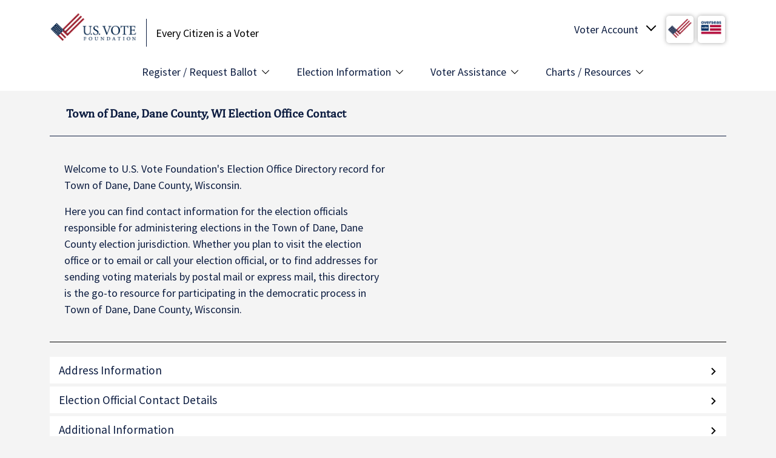

--- FILE ---
content_type: text/html; charset=UTF-8
request_url: https://www.usvotefoundation.org/town-of-dane-dane-county-wi-election-office
body_size: 9644
content:
<!DOCTYPE html>
<html lang="en" dir="ltr">
  <head>
    <meta charset="utf-8" />
<link rel="canonical" href="https://www.usvotefoundation.org/town-of-dane-dane-county-wi-election-office" />
<meta name="Generator" content="Drupal 10 (https://www.drupal.org)" />
<meta name="MobileOptimized" content="width" />
<meta name="HandheldFriendly" content="true" />
<meta name="viewport" content="width=device-width, initial-scale=1, shrink-to-fit=no" />
<meta name="description" content="Contact your election office in Town of Dane, Dane County, WI. U.S. Vote Foundation provides contact details for all election offices." />
<title>Town of Dane, Dane County, WI Election Office | U.S. Vote Foundation</title>
<script src="https://cdn-cookieyes.com/client_data/a6321c0abd932cc3ee74cd32/script.js" type="text/javascript" id="cookieyes"></script>
<meta http-equiv="x-ua-compatible" content="ie=edge" />
<link rel="icon" href="/themes/custom/usvf/favicon.ico" type="image/vnd.microsoft.icon" />
<script>window.a2a_config=window.a2a_config||{};a2a_config.callbacks=[];a2a_config.overlays=[];a2a_config.templates={};</script>

    <title>Town of Dane, Dane County, WI Election Office Contact | U.S. Vote Foundation</title>
    <meta name="facebook-domain-verification" content="ffw9jahiph4sj1pl64merpq8ecjalh"/>
    <meta name="google-site-verification" content="OvhbVlwiAZVLygiKV71u6weoELJDhjJ75RaFyiGN66Q"/>
    <link rel="stylesheet" media="all" href="/sites/default/files/css/css_IPshGSef5Y7PiYDAyFBZsbSZSVWREDK4ZGXhXpAPM4Y.css?delta=0&amp;language=en&amp;theme=usvf&amp;include=[base64]" />
<link rel="stylesheet" media="all" href="https://unpkg.com/aos@2.3.1/dist/aos.css" />
<link rel="stylesheet" media="all" href="/sites/default/files/css/css_Gz4aqqktqE4F0ey7wpi45NmcjkJaf4GRJzCBbMwmrQ8.css?delta=2&amp;language=en&amp;theme=usvf&amp;include=[base64]" />
<link rel="stylesheet" media="all" href="/sites/default/files/css/css_h6nuSNOO586XMvjYJM7-F84axC7_iSEKLBeJis4SMMo.css?delta=3&amp;language=en&amp;theme=usvf&amp;include=[base64]" />
<link rel="stylesheet" media="all" href="//fonts.googleapis.com/css2?family=Source+Sans+Pro:wght@400;600;900&amp;display=swap" />

    <script type="application/json" data-drupal-selector="drupal-settings-json">{"path":{"baseUrl":"\/","pathPrefix":"","currentPath":"town-of-dane-dane-county-wi-election-office","currentPathIsAdmin":false,"isFront":false,"currentLanguage":"en"},"pluralDelimiter":"\u0003","suppressDeprecationErrors":true,"gtag":{"tagId":"","consentMode":false,"otherIds":[],"events":[],"additionalConfigInfo":[]},"ajaxPageState":{"libraries":"[base64]","theme":"usvf","theme_token":null},"ajaxTrustedUrl":[],"gtm":{"tagId":null,"settings":{"data_layer":"dataLayer","include_environment":false},"tagIds":["GTM-KRX4MZ3"]},"sitewideAlert":{"refreshInterval":15000,"automaticRefresh":true},"user":{"uid":0,"permissionsHash":"54f35e63800d3be64a90f07b771831df3371118c42a3c9c196e005fa2e0ea491"}}</script>
<script src="/sites/default/files/js/js_Mj-vgojj6qw7PV48ezDbOzwrMoV3lUHgvH-oYj4Pp5g.js?scope=header&amp;delta=0&amp;language=en&amp;theme=usvf&amp;include=eJxdjUEOwjAMBD-UNk-KNo0TGdwYxQba39MKDsBltTOXQSmu6HvE58x1aPeQVd184JYyxmCNqJW3L22-C1mE2jxoVafQVJtQcrTYjvnnGRdsv3INxk5PLpQgNDxyZw93e9RY0Zc96_amJpoh09nk3k53BFMWXa4WzeE0ca86CZu_APj5Uis"></script>
<script src="/modules/contrib/google_tag/js/gtag.js?t5622c"></script>
<script src="/modules/contrib/google_tag/js/gtm.js?t5622c"></script>

  </head>
  <body class="layout-no-sidebars path-town-of-dane-dane-county-wi-election-office">
    <a href="#main-content" class="visually-hidden focusable skip-link">
      Skip to main content
    </a>
    <noscript><iframe src="https://www.googletagmanager.com/ns.html?id=GTM-KRX4MZ3"
                  height="0" width="0" style="display:none;visibility:hidden"></iframe></noscript>
<div data-sitewide-alert></div>
      <div class="dialog-off-canvas-main-canvas" data-off-canvas-main-canvas>
    <div id="page-wrapper">
  <div id="page">
    <header id="header" class="header" role="banner" aria-label="Site header" data-toggle="affix">
                        <nav class="navbar navbar-light bg-white" id="navbar-top">
                          <div class="container">
                            
              
  <section class="row region region-top-header">
          <div  id="block-usvf-branding" class="clearfix site-branding">
      <a href="/" title="Home" rel="home" class="navbar-brand">
              <img src="/themes/custom/usvf/images/usvote-logo-sm.png" alt="Home" class="img-fluid d-inline-block"/>
          </a>
        <div class="d-inline-block site-name-slogan">
      Every Citizen is a Voter
    </div>
  </div>
<div id="block-usvoteaccount" class="block block-usvote-blocks block-usvote-account-block">
  
    
      <div class="content">
      <div class="usvote-account" tabindex="0">
  <span class="text">Voter Account</span>
  <span class="img"><img src="/themes/custom/usvf/images/logo-small.jpg" alt="USVOTE Flag"/></span>
  <span class="img"><img src="/themes/custom/usvf/images/ovf_logo.png" alt="Overseas Vote"/></span>

  <ul class="voter-account-links">
    <li>
      <a href="/vote/Login.htm">U.S. Vote Login</a>
    </li>
    <li>
      <a href="/vote/Login.htm">Overseas Vote Login</a>
    </li>
    <li class="create-account">
      <a href="/vote/CreateAccount.htm" class="register-link">Create Account</a>
    </li>
    <li>
      <a href="/why-create-voter-account" class="register-link">Why should I create an account?</a>
    </li>
  </ul>

  <ul class="voter-account-mobile-links">
    <li>
      <a href="/vote/Login.htm">Account Login</a>
    </li>
    <li class="create-account">
      <a href="/vote/CreateAccount.htm" class="register-link">Create Account</a>
    </li>
  </ul>
</div>

    </div>
  </div>
<div id="block-usvotemenutogglemobile" class="block block-usvote-blocks block-usvote-menu-toggle-mobile-block">
  
    
      <div class="content">
      <button class="usvote-menu-mobile-toggle">
	<span class="btn-text">MENU</span>
	<span class="btn-hbg">
		<span></span>
		<span></span>
		<span></span>
	</span>
</button>

    </div>
  </div>

      </section>

                                          </div>
                      </nav>
                <nav class="navbar navbar-light bg-white navbar-expand-md" id="navbar-main">
                      <div class="container">
                          <nav role="navigation" aria-labelledby="block-usvf-main-menu-menu" id="block-usvf-main-menu" class="block block-menu navigation menu--main">
            
  <h2 class="visually-hidden" id="block-usvf-main-menu-menu">Main Menu</h2>
  

        
              <ul class="clearfix nav navbar-nav">
                    <li class="nav-item menu-item--expanded">
                          <span class="nav-link nav-link-">Register / Request Ballot </span>
                        <ul>
                    <li class="dropdown-item">
                          <a href="/vote/register-to-vote" class="nav-link--vote-register-to-vote">Register to Vote</a>
              </li>
                <li class="dropdown-item">
                          <a href="/vote/request-absentee-ballot" class="nav-link--vote-request-absentee-ballot">Request Absentee Ballot</a>
              </li>
                <li class="dropdown-item">
                          <a href="/vote/request-overseas-absentee-ballot" class="nav-link--vote-request-overseas-absentee-ballot">Overseas Absentee Ballot</a>
              </li>
                <li class="dropdown-item">
                          <a href="/vote/request-overseas-absentee-ballot" class="nav-link--vote-request-overseas-absentee-ballot">Military Absentee Ballot</a>
              </li>
                <li class="dropdown-item">
                          <a href="/vote/federal-write-in-absentee-ballot" class="nav-link--vote-federal-write-in-absentee-ballot">Fed. Write-in Ballot (FWAB)</a>
              </li>
                <li class="dropdown-item">
                          <a href="/am-i-registered" class="nav-link--am-i-registered" data-drupal-link-system-path="am-i-registered">Am I Registered to Vote?</a>
              </li>
        </ul>
  
              </li>
                <li class="nav-item menu-item--expanded">
                          <span class="nav-link nav-link-">Election Information</span>
                        <ul>
                    <li class="dropdown-item">
                          <a href="/state-election-dates-and-deadlines" class="nav-link--state-election-dates-and-deadlines" data-drupal-link-system-path="state-election-dates-and-deadlines">Election Dates &amp; Deadlines</a>
              </li>
                <li class="dropdown-item">
                          <a href="/state-voter-information" class="nav-link--state-voter-information" data-drupal-link-system-path="state-voter-information">State Voter Information</a>
              </li>
                <li class="dropdown-item">
                          <a href="/state-voting-methods-and-options" class="nav-link--state-voting-methods-and-options" data-drupal-link-system-path="state-voting-methods-and-options">Voting Methods &amp; Options</a>
              </li>
                <li class="dropdown-item">
                          <a href="/election-offices" class="nav-link--election-offices" data-drupal-link-system-path="election-offices">Election Office Contact Info</a>
              </li>
                <li class="dropdown-item">
                          <a href="/primary-election-dates" class="nav-link--primary-election-dates" data-drupal-link-system-path="primary-election-dates">Upcoming Primary Dates</a>
              </li>
                <li class="dropdown-item">
                          <a href="/early-voting-dates" title="Shows type of early voting by state with links to dates " class="nav-link--early-voting-dates" data-drupal-link-system-path="node/229">Early Voting Dates</a>
              </li>
        </ul>
  
              </li>
                <li class="nav-item menu-item--expanded">
                          <span class="nav-link nav-link-">Voter Assistance</span>
                        <ul>
                    <li class="dropdown-item">
                          <a href="/how-to-vote-guide-all-states" class="nav-link--how-to-vote-guide-all-states" data-drupal-link-system-path="node/10193">How to Vote Guide</a>
              </li>
                <li class="dropdown-item">
                          <a href="/vote-from-abroad" class="nav-link--vote-from-abroad" data-drupal-link-system-path="node/226">Vote from Abroad/Overseas</a>
              </li>
                <li class="dropdown-item">
                          <a href="/disabled-voter-guide" class="nav-link--disabled-voter-guide" data-drupal-link-system-path="node/10187">Voters with Disabilities Guide</a>
              </li>
                <li class="dropdown-item">
                          <a href="/voting-rights-restoration" class="nav-link--voting-rights-restoration" data-drupal-link-system-path="voting-rights-restoration">Voting Rights Restoration</a>
              </li>
                <li class="dropdown-item">
                          <a href="/us-voter-faq" class="nav-link--us-voter-faq" data-drupal-link-system-path="node/10134">US Voting FAQs</a>
              </li>
                <li class="dropdown-item">
                          <a href="/overseas-voter-faq" class="nav-link--overseas-voter-faq" data-drupal-link-system-path="node/10135">Overseas Voting FAQs</a>
              </li>
                <li class="dropdown-item">
                          <a href="https://voterhelpdesk.usvotefoundation.org/en/support/home" target="_blank" class="nav-link-https--voterhelpdeskusvotefoundationorg-en-support-home">Voter Help Desk</a>
              </li>
        </ul>
  
              </li>
                <li class="nav-item menu-item--expanded">
                          <span class="nav-link nav-link-">Charts / Resources</span>
                        <ul>
                    <li class="dropdown-item">
                          <a href="/wheres-my-ballot" class="nav-link--wheres-my-ballot" data-drupal-link-system-path="node/299">Where&#039;s My Ballot?</a>
              </li>
                <li class="dropdown-item">
                          <a href="/ballot-return-options" class="nav-link--ballot-return-options" data-drupal-link-system-path="node/216">Ballot Return Options Chart</a>
              </li>
                <li class="dropdown-item">
                          <a href="/early-voting-dates" class="nav-link--early-voting-dates" data-drupal-link-system-path="node/229">Early Voting Dates Chart</a>
              </li>
                <li class="dropdown-item">
                          <a href="/Can-I-Change-My-Mind" class="nav-link--can-i-change-my-mind" data-drupal-link-system-path="node/304">Absentee to In-person Voting</a>
              </li>
                <li class="dropdown-item">
                          <a href="/sample-ballot-lookup" class="nav-link--sample-ballot-lookup" data-drupal-link-system-path="node/10195">Sample Ballot Lookup</a>
              </li>
                <li class="dropdown-item">
                          <a href="/find-my-polling-place" class="nav-link--find-my-polling-place" data-drupal-link-system-path="find-my-polling-place">Polling Place Finder</a>
              </li>
                <li class="dropdown-item">
                          <a href="/blog" class="nav-link--blog" data-drupal-link-system-path="blog">US Vote Blog</a>
              </li>
        </ul>
  
              </li>
        </ul>
  


  </nav>
<div id="block-usvf-takemetothevoterhelpdeskmobilemenublock" class="block-content-simple_action block block-block-content block-block-content220e313f-1143-4de7-935f-650a06dc64f9 block--type-simple-action block--view-mode-full">
  
    
      <div class="content">
      <div  class="_none"><div  class="w-100">  
  <div  class="layout row no-gutters layout-builder__layout">
    
                        <div  class="col-lg-7 col-md-7 col-12">
          <div class="block block-layout-builder block-field-blockblock-contentsimple-actionfield-title">
  
    
      <div class="content">
      
            <div class="field field--name-field-title field--type-string field--label-hidden field__item">Take Me to the Voter Help Desk</div>
      
    </div>
  </div>

        </div>
                              <div  class="col-lg-5 col-md-5 col-12">
          <div class="block block-layout-builder block-field-blockblock-contentsimple-actionfield-action-link">
  
    
      <div class="content">
      
      <div class="field field--name-field-action-link field--type-link field--label-hidden field__items">
              <div class="field__item"><a href="https://voterhelpdesk.usvotefoundation.org/en/support/home" target="_blank" rel="noopener" class="button">Domestic Voting</a></div>
              <div class="field__item"><a href="https://voterhelpdesk.usvotefoundation.org/en/support/home" target="_blank" rel="noopener" class="button">Overseas Voting</a></div>
          </div>
  
    </div>
  </div>

        </div>
                                                                                                                                                                              
  </div>

</div></div>
    </div>
  </div>


                                                </div>
                  </nav>
          </header>
            <div id="main-wrapper" class="layout-main-wrapper clearfix">
              <div id="main" class="container">
          
          <div class="row row-offcanvas row-offcanvas-left clearfix">
            <main class="main-content col" id="content" role="main">
              <section class="section">
                <a id="main-content" tabindex="-1"></a>
                  <div data-drupal-messages-fallback class="hidden"></div>
<div id="block-pagetitle" class="block block-core block-page-title-block">
  
    
      <div class="content">
      
      <h1 class="title">Town of Dane, Dane County, WI Election Office Contact</h1>
  

    </div>
  </div>
<div id="block-usvf-content" class="block block-system block-system-main-block">
  
    
      <div class="content">
      <div class="eod-detail-wrapper">
  <div class="border-bottom mb-4 px-4 pb-4 eod-detail-intro">
    <div class="content">
      <p>
        Welcome to U.S. Vote Foundation's Election Office Directory record for
        Town of Dane, Dane County,
        Wisconsin.
      </p>
      <p>
        Here you can find contact information for the election officials responsible for administering elections in the
        Town of Dane, Dane County
        election jurisdiction. Whether you plan to visit the election office or to email or call your election official, or to find addresses for sending voting materials by postal mail or express mail, this directory is the go-to resource for participating in the democratic process in
        Town of Dane, Dane County,
        Wisconsin.
      </p>
    </div>
  </div>
  <div class="accordion-container">
    <div class="accordion-header">Address Information</div>
    <div class="accordion-content office-addresses">
              <dl class="address">
          <dt class="type">
            <h4>Postal Mail &amp; Express Mail Delivery</h4>
            
          </dt>
          <dd class="address-detail">
            Municipal Clerk
            <div class="physical">
              7003 LAVINA RD<br/>DANE WI, 53529
            </div>
            <div class="online">
                                            <p>
                  <a href="/cdn-cgi/l/email-protection#c9bda6bea7a6afada8a7acaaa5acbba289aea4a8a0a5e7aaa6a4"><span class="__cf_email__" data-cfemail="ccb8a3bba2a3aaa8ada2a9afa0a9bea78caba1ada5a0e2afa3a1">[email&#160;protected]</span></a>
                </p>
                                            <p>
                  Phone:
                  <a href="tel:(608) 575-3365" target="_blank">(608) 575-3365</a>
                </p>
                                        </div>
          </dd>
        </dl>
          </div>

    <div class="accordion-header">Election Official Contact Details</div>
    <div class="accordion-content office-officials">
              <div class="official">
          <div class="row title-row">
            <div class="label">
              <h4>Clerk</h4>
            </div>
            <div class="value">
              Angie&nbsp;Volkman
            </div>
          </div>
                      <div class="row">
              <div class="label">
                <h4>Phone</h4>
              </div>
              <div class="value">
                <a href="tel:(608) 575-3365">(608) 575-3365</a>
              </div>
            </div>
                                          <div class="row">
              <div class="label">
                <h4>Email Address</h4>
              </div>
              <div class="value">
                <a href="/cdn-cgi/l/email-protection#1f6b70687170797b7e717a7c737a6d745f78727e7673317c7072"><span class="__cf_email__" data-cfemail="097d667e67666f6d68676c6a656c7b62496e64686065276a6664">[email&#160;protected]</span></a>
              </div>
            </div>
                  </div>
              <div class="official">
          <div class="row title-row">
            <div class="label">
              <h4>Absentee Voter Clerk</h4>
            </div>
            <div class="value">
              Angie&nbsp;Volkman
            </div>
          </div>
                      <div class="row">
              <div class="label">
                <h4>Phone</h4>
              </div>
              <div class="value">
                <a href="tel:(608) 575-3365">(608) 575-3365</a>
              </div>
            </div>
                                          <div class="row">
              <div class="label">
                <h4>Email Address</h4>
              </div>
              <div class="value">
                <a href="/cdn-cgi/l/email-protection#e793889089888183868982848b82958ca7808a868e8bc984888a"><span class="__cf_email__" data-cfemail="2b5f445c45444d4f4a454e48474e59406b4c464a424705484446">[email&#160;protected]</span></a>
              </div>
            </div>
                  </div>
          </div>

    <div class="accordion-header">Additional Information</div>
    <div class="accordion-content office-additional">
              <div class="row">
          <div class="label">
            Office Hours          </div>
          <div class="value">By Appointment Only.</div>
        </div>
                          <div class="row">
          <div class="label">Am I Registered?</div>
          <div class="value">
            <a href="/am-i-registered" target="_blank">https://www.usvotefoundation.org/am-i-registered</a>
          </div>
        </div>
          </div>
  </div>
  <p class="update-region">
    <a href="https://api.usvotefoundation.org/eod/v3/corrections/395210/update" rel="nofollow">
      <em>Update
        <b>Town of Dane, Dane County,
          Wisconsin</b>
        Information</em>
    </a><br/>
    <em>(For Election Official Use Only)</em>
  </p>
</div>

    </div>
  </div>


              </section>
            </main>
                                  </div>
        </div>
          </div>
          <div class="featured-bottom">
        <aside class="clearfix" role="complementary">
          
  <section class="region region-featured-bottom-first">
          <div id="block-stateeodinformationlist" class="block block-usvote-blocks block-usvote-eod-state-info-list-block">
  
    
      <div class="content">
      <div class="state-list-info">
  <div class="state-list-callout">
    <h5>View Your State Election Offices &gt;</h5>
  </div>
  <div class="state-lists">
          <ul>
                  <li>
            <a href="/alabama-election-office">
              Alabama
              Election Offices            </a>
          </li>
                  <li>
            <a href="/alaska-election-office">
              Alaska
              Election Offices            </a>
          </li>
                  <li>
            <a href="/american-samoa-election-office">
              American Samoa
              Election Offices            </a>
          </li>
                  <li>
            <a href="/arizona-election-office">
              Arizona
              Election Offices            </a>
          </li>
                  <li>
            <a href="/arkansas-election-office">
              Arkansas
              Election Offices            </a>
          </li>
                  <li>
            <a href="/california-election-office">
              California
              Election Offices            </a>
          </li>
                  <li>
            <a href="/colorado-election-office">
              Colorado
              Election Offices            </a>
          </li>
                  <li>
            <a href="/connecticut-election-office">
              Connecticut
              Election Offices            </a>
          </li>
                  <li>
            <a href="/district-of-columbia-election-office">
              D.C.
              Election Offices            </a>
          </li>
                  <li>
            <a href="/delaware-election-office">
              Delaware
              Election Offices            </a>
          </li>
                  <li>
            <a href="/florida-election-office">
              Florida
              Election Offices            </a>
          </li>
                  <li>
            <a href="/georgia-election-office">
              Georgia
              Election Offices            </a>
          </li>
                  <li>
            <a href="/guam-election-office">
              Guam
              Election Offices            </a>
          </li>
                  <li>
            <a href="/hawaii-election-office">
              Hawaii
              Election Offices            </a>
          </li>
                  <li>
            <a href="/idaho-election-office">
              Idaho
              Election Offices            </a>
          </li>
                  <li>
            <a href="/illinois-election-office">
              Illinois
              Election Offices            </a>
          </li>
                  <li>
            <a href="/indiana-election-office">
              Indiana
              Election Offices            </a>
          </li>
                  <li>
            <a href="/iowa-election-office">
              Iowa
              Election Offices            </a>
          </li>
                  <li>
            <a href="/kansas-election-office">
              Kansas
              Election Offices            </a>
          </li>
              </ul>
          <ul>
                  <li>
            <a href="/kentucky-election-office">
              Kentucky
              Election Offices            </a>
          </li>
                  <li>
            <a href="/louisiana-election-office">
              Louisiana
              Election Offices            </a>
          </li>
                  <li>
            <a href="/maine-election-office">
              Maine
              Election Offices            </a>
          </li>
                  <li>
            <a href="/maryland-election-office">
              Maryland
              Election Offices            </a>
          </li>
                  <li>
            <a href="/massachusetts-election-office">
              Massachusetts
              Election Offices            </a>
          </li>
                  <li>
            <a href="/michigan-election-office">
              Michigan
              Election Offices            </a>
          </li>
                  <li>
            <a href="/minnesota-election-office">
              Minnesota
              Election Offices            </a>
          </li>
                  <li>
            <a href="/mississippi-election-office">
              Mississippi
              Election Offices            </a>
          </li>
                  <li>
            <a href="/missouri-election-office">
              Missouri
              Election Offices            </a>
          </li>
                  <li>
            <a href="/montana-election-office">
              Montana
              Election Offices            </a>
          </li>
                  <li>
            <a href="/nebraska-election-office">
              Nebraska
              Election Offices            </a>
          </li>
                  <li>
            <a href="/nevada-election-office">
              Nevada
              Election Offices            </a>
          </li>
                  <li>
            <a href="/new-hampshire-election-office">
              New Hampshire
              Election Offices            </a>
          </li>
                  <li>
            <a href="/new-jersey-election-office">
              New Jersey
              Election Offices            </a>
          </li>
                  <li>
            <a href="/new-mexico-election-office">
              New Mexico
              Election Offices            </a>
          </li>
                  <li>
            <a href="/new-york-election-office">
              New York
              Election Offices            </a>
          </li>
                  <li>
            <a href="/north-carolina-election-office">
              North Carolina
              Election Offices            </a>
          </li>
                  <li>
            <a href="/north-dakota-election-office">
              North Dakota
              Election Offices            </a>
          </li>
                  <li>
            <a href="/ohio-election-office">
              Ohio
              Election Offices            </a>
          </li>
              </ul>
          <ul>
                  <li>
            <a href="/oklahoma-election-office">
              Oklahoma
              Election Offices            </a>
          </li>
                  <li>
            <a href="/oregon-election-office">
              Oregon
              Election Offices            </a>
          </li>
                  <li>
            <a href="/pennsylvania-election-office">
              Pennsylvania
              Election Offices            </a>
          </li>
                  <li>
            <a href="/puerto-rico-election-office">
              Puerto Rico
              Election Offices            </a>
          </li>
                  <li>
            <a href="/rhode-island-election-office">
              Rhode Island
              Election Offices            </a>
          </li>
                  <li>
            <a href="/south-carolina-election-office">
              South Carolina
              Election Offices            </a>
          </li>
                  <li>
            <a href="/south-dakota-election-office">
              South Dakota
              Election Offices            </a>
          </li>
                  <li>
            <a href="/tennessee-election-office">
              Tennessee
              Election Offices            </a>
          </li>
                  <li>
            <a href="/texas-election-office">
              Texas
              Election Offices            </a>
          </li>
                  <li>
            <a href="/utah-election-office">
              Utah
              Election Offices            </a>
          </li>
                  <li>
            <a href="/vermont-election-office">
              Vermont
              Election Offices            </a>
          </li>
                  <li>
            <a href="/virgin-islands-election-office">
              Virgin Islands
              Election Offices            </a>
          </li>
                  <li>
            <a href="/virginia-election-office">
              Virginia
              Election Offices            </a>
          </li>
                  <li>
            <a href="/washington-election-office">
              Washington
              Election Offices            </a>
          </li>
                  <li>
            <a href="/west-virginia-election-office">
              West Virginia
              Election Offices            </a>
          </li>
                  <li>
            <a href="/wisconsin-election-office">
              Wisconsin
              Election Offices            </a>
          </li>
                  <li>
            <a href="/wyoming-election-office">
              Wyoming
              Election Offices            </a>
          </li>
              </ul>
    
  </div>
</div>

    </div>
  </div>

      </section>

          
          
        </aside>
      </div>
        <footer class="site-footer">
                        <div class="site-footer__top clearfix">
            
  <section class="region region-footer-first">
          <div class="container">
          <div id="block-usvotelogo" class="block block-usvote-blocks block-usvote-logo-block">
  
    
      <div class="content">
      <ul>
	<li class="usvote-logo">
		<a href="#"><img src="/themes/custom/usvf/images/usvote-logo.png" alt="USVOTE Foundation" width="250"/></a>
	</li>
	<li class="ovf-logo">
		<a href="#"><img src="/themes/custom/usvf/images/ovf_logo.png" alt="Overseas Vote Foundation" width="110"/></a>
	</li>
</ul>

    </div>
  </div>
<div id="block-usvf-badges" class="block block-usvote-blocks block-badge">
  
    
      <div class="content">
      <div class="badge-wrapper">
  <div class="badge">
    <a href="https://www.charitynavigator.org/ein/980448497" target="_blank"><img src="/modules/custom/usvote_blocks/img/four-star-rating.png" alt="Four-star rating"/></a>
  </div>
  <div class="badge">
    <a href="https://www.guidestar.org/profile/shared/0edb58d7-27fa-4c76-9999-e9876ca971a5" target="_blank"><img src="https://widgets.guidestar.org/TransparencySeal/8476670"/>
    </a>
  </div>
</div>

    </div>
  </div>
<div id="block-donatebutton-2" class="block-content-basic block block-block-content block-block-contentef64f9ee-6735-461f-9daa-202e9bcdcadd block--type-basic block--view-mode-full">
  
    
      <div class="content">
      
            <div class="clearfix text-formatted field field--name-body field--type-text-with-summary field--label-hidden field__item"><a href="https://usvotefoundation.networkforgood.com/" class="btn btn-primary btn-donate" target="_blank" rel="noopener">DONATE</a></div>
      
    </div>
  </div>

          </div>
      </section>

            
  <section class="region region-footer-second">
          <div class="container">
          <nav role="navigation" aria-labelledby="block-1stcolumnfootermenu-menu" id="block-1stcolumnfootermenu" class="block block-menu navigation menu--menu-footer-menu">
            
  <h2 class="visually-hidden" id="block-1stcolumnfootermenu-menu">1st Column Footer Menu</h2>
  

        
              <ul class="clearfix nav">
                                  <li class="nav-item nav-item--about-us menu-item--expanded">
                        <span class="nav-link nav-link-">About Us</span>
                                          <ul class="menu">
                                    <li class="nav-item nav-item--who-we-are">
                        <a href="/who-we-are" class="nav-link nav-link--who-we-are" data-drupal-link-system-path="node/1">Who We Are</a>
                      </li>
                            <li class="nav-item nav-item--what-we-do">
                        <a href="/what-we-do" class="nav-link nav-link--what-we-do" data-drupal-link-system-path="node/2">What We Do</a>
                      </li>
                            <li class="nav-item nav-item--vision-and-mission">
                        <a href="/vision-and-mission" class="nav-link nav-link--vision-and-mission" data-drupal-link-system-path="node/3">Vision and Mission</a>
                      </li>
                            <li class="nav-item nav-item--our-story">
                        <a href="/USVote-Origin-Story" class="nav-link nav-link--usvote-origin-story" data-drupal-link-system-path="node/331">Our Story</a>
                      </li>
                            <li class="nav-item nav-item--our-impact">
                        <a href="/USVote-Impact-Statement" class="nav-link nav-link--usvote-impact-statement" data-drupal-link-system-path="node/333">Our Impact</a>
                      </li>
                            <li class="nav-item nav-item--contact">
                        <a href="/contact" class="nav-link nav-link--contact" data-drupal-link-system-path="node/4">Contact</a>
                      </li>
              </ul>
      
                      </li>
                            <li class="nav-item nav-item--initiatives menu-item--expanded">
                        <span class="nav-link nav-link-">Initiatives</span>
                                          <ul class="menu">
                                    <li class="nav-item nav-item--research-program">
                        <a href="/research" class="nav-link nav-link--research" data-drupal-link-system-path="node/95">Research Program</a>
                      </li>
                            <li class="nav-item nav-item--future-of-voting---e2e-viv">
                        <a href="/E2E-VIV-Research-Project" class="nav-link nav-link--e2e-viv-research-project" data-drupal-link-system-path="node/51">Future of Voting / E2E VIV</a>
                      </li>
                            <li class="nav-item nav-item--locelections-initiative">
                        <a href="/LOCelections-ExecSumm" class="nav-link nav-link--locelections-execsumm" data-drupal-link-system-path="node/10173">LOCelections Initiative</a>
                      </li>
                            <li class="nav-item nav-item--usvote---how-to-vote-platform">
                        <a href="https://www.us.vote" title="Your Guide to How to Vote in America" class="nav-link nav-link-https--wwwusvote">US.VOTE - How to Vote Platform</a>
                      </li>
                            <li class="nav-item nav-item--youre-eligible-situations">
                        <a href="https://www.usvotefoundation.org/us.vote-launches-YES-Campaign" title="YES presents voting solutions to complex situations" class="nav-link nav-link-https--wwwusvotefoundationorg-usvote-launches-yes-campaign">You&#039;re Eligible Situations</a>
                      </li>
                            <li class="nav-item nav-item--overseas-vote">
                        <a href="/overseas-vote" title="Find out about the Overseas Vote Initiative" class="nav-link nav-link--overseas-vote" data-drupal-link-system-path="node/10263">Overseas Vote</a>
                      </li>
              </ul>
      
                      </li>
                            <li class="nav-item nav-item--outreach-tools menu-item--expanded">
                        <span class="nav-link nav-link-">Outreach Tools</span>
                                          <ul class="menu">
                                    <li class="nav-item nav-item--voter-outreach-banner-kit">
                        <a href="/banner-kit" class="nav-link nav-link--banner-kit" data-drupal-link-system-path="node/5">Voter Outreach Banner Kit</a>
                      </li>
                            <li class="nav-item nav-item--study-abroad--vote-toolkit">
                        <a href="https://www.overseasvotefoundation.org/Study-Abroad-and-Vote-Toolkit" class="nav-link nav-link-https--wwwoverseasvotefoundationorg-study-abroad-and-vote-toolkit">Study Abroad &amp; Vote! Toolkit</a>
                      </li>
                            <li class="nav-item nav-item--voter-reward-badges">
                        <a href="/voter-reward-badge" class="nav-link nav-link--voter-reward-badge" data-drupal-link-system-path="node/163">Voter Reward Badges</a>
                      </li>
                            <li class="nav-item nav-item--us-election-calendar">
                        <a href="/webcal.guru-us-vote-foundation-free-election-calendar-subscription" title="US Election Calendar from WebCal.Guru and U.S. Vote Foundation" class="nav-link nav-link--webcalguru-us-vote-foundation-free-election-calendar-subscription" data-drupal-link-system-path="node/10259">US Election Calendar</a>
                      </li>
                            <li class="nav-item nav-item--voter-journey-map">
                        <a href="https://www.usvotefoundation.org/new-usvote-civic-engagement-platform-introduces-voter-journey-map" title="Interactive tool to build your personal voter journey map." class="nav-link nav-link-https--wwwusvotefoundationorg-new-usvote-civic-engagement-platform-introduces-voter-journey-map">Voter Journey Map</a>
                      </li>
              </ul>
      
                      </li>
                            <li class="nav-item nav-item--media menu-item--expanded">
                        <span class="nav-link nav-link-">Media</span>
                                          <ul class="menu">
                                    <li class="nav-item nav-item--press-releases">
                        <a href="/press-releases" class="nav-link nav-link--press-releases" data-drupal-link-system-path="press-releases">Press Releases</a>
                      </li>
              </ul>
      
                      </li>
                            <li class="nav-item nav-item--voting-explainers menu-item--expanded">
                        <span class="nav-link nav-link-">Voting Explainers</span>
                                          <ul class="menu">
                                    <li class="nav-item nav-item--absentee-voting">
                        <a href="/absentee-ballot-voting" title="A Discussion about Absentee Voting in the United States" class="nav-link nav-link--absentee-ballot-voting" data-drupal-link-system-path="node/10192">Absentee Voting</a>
                      </li>
                            <li class="nav-item nav-item--early-voting">
                        <a href="https://www.usvotefoundation.org/guide-to-early-voting-in-your-state" title="Guide to Early Voting in Your State - A Voting Explainer" class="nav-link nav-link-https--wwwusvotefoundationorg-guide-to-early-voting-in-your-state">Early Voting</a>
                      </li>
                            <li class="nav-item nav-item--vote-from-abroad---overseas">
                        <a href="https://www.overseasvotefoundation.org/vote-from-abroad-overseas-voting" title="A Guide to Overseas Absentee Voting" class="nav-link nav-link-https--wwwoverseasvotefoundationorg-vote-from-abroad-overseas-voting">Vote from Abroad / Overseas</a>
                      </li>
                            <li class="nav-item nav-item--voter-registration">
                        <a href="https://www.usvotefoundation.org/am-i-registered-to-vote-backgrounder" class="nav-link nav-link-https--wwwusvotefoundationorg-am-i-registered-to-vote-backgrounder">Voter Registration</a>
                      </li>
                            <li class="nav-item nav-item--_024-election---voter-survey-report">
                        <a href="/2024-Post-Election-Day-Survey-Report" title="2024 Election Day Voter Experience Survey Report" class="nav-link nav-link-__024-post-election-day-survey-report" data-drupal-link-system-path="node/10340">2024 Election - Voter Survey Report</a>
                      </li>
              </ul>
      
                      </li>
                            <li class="nav-item nav-item--developers menu-item--expanded">
                        <span class="nav-link nav-link-">Developers</span>
                                          <ul class="menu">
                                    <li class="nav-item nav-item--civic-data-products-and-api">
                        <a href="https://civicdata.usvotefoundation.org/" target="_blank" rel="noopener" class="nav-link nav-link-https--civicdatausvotefoundationorg-">Civic Data Products and API</a>
                      </li>
                            <li class="nav-item nav-item--request-access">
                        <a href="https://civicdata.usvotefoundation.org/#request-access" target="_blank" rel="noopener" class="nav-link nav-link-https--civicdatausvotefoundationorg-request-access">Request Access</a>
                      </li>
                            <li class="nav-item nav-item--custom-website-licensing">
                        <a href="/custom-website-licensing" class="nav-link nav-link--custom-website-licensing" data-drupal-link-system-path="node/104">Custom Website Licensing</a>
                      </li>
              </ul>
      
                      </li>
              </ul>
      


  </nav>
<div id="block-takemetothevoterhelpdeskblock" class="block-content-simple_action block block-block-content block-block-contentb32b2a24-387b-469b-9737-7649cf0a87a8 block--type-simple-action block--view-mode-footer">
  
    
      <div class="content">
      <div  class="_none"><div  class="w-100">  
  <div  class="layout row no-gutters layout-builder__layout">
    
                        <div  class="col-12">
          <div class="block block-layout-builder block-field-blockblock-contentsimple-actionfield-title">
  
    
      <div class="content">
      
            <div class="field field--name-field-title field--type-string field--label-hidden field__item">Take Me to the Voter Help Desk</div>
      
    </div>
  </div>
<div class="block block-layout-builder block-field-blockblock-contentsimple-actionfield-description">
  
    
      <div class="content">
      
            <div class="clearfix text-formatted field field--name-field-description field--type-text-long field--label-hidden field__item"><p>US Vote offers actionable answers to domestic voter questions and overseas voter issues. Our help desk team provides individual, personalized answers to your voting questions.</p>
</div>
      
    </div>
  </div>
<div class="block block-layout-builder block-field-blockblock-contentsimple-actionfield-button-title">
  
    
      <div class="content">
      
            <div class="field field--name-field-button-title field--type-string field--label-hidden field__item">My Question is about:</div>
      
    </div>
  </div>
<div class="block block-layout-builder block-field-blockblock-contentsimple-actionfield-action-link">
  
    
      <div class="content">
      
      <div class="field field--name-field-action-link field--type-link field--label-hidden field__items">
              <div class="field__item"><a href="https://voterhelpdesk.usvotefoundation.org/en/support/home" target="_blank" rel="noopener" class="button">Domestic Voting</a></div>
              <div class="field__item"><a href="https://voterhelpdesk.usvotefoundation.org/en/support/home" target="_blank" rel="noopener" class="button">Overseas Voting</a></div>
          </div>
  
    </div>
  </div>

        </div>
                                                                                                                                                                                              
  </div>

</div></div>
    </div>
  </div>

          </div>
      </section>

            
  <section class="region region-footer-third">
          <div class="container">
          <div id="block-socialmediaicons" class="block block-usvote-blocks block-social-media-icons">
  
    
      <div class="content">
      <ul class="social-media-icon">
	<li class="twitter">
		<a href="https://twitter.com/us_vote" target="_blank">
			<img src="/themes/custom/usvf/images/x-logo-black.png" alt="twitter"/>
		</a>
	</li>
	<li>
		<a href="https://www.instagram.com/usvote/" target="_blank">
			<img src="/themes/custom/usvf/images/socialmedia_instagram.png" alt="instagram"/>
		</a>
	</li>
	<li>
		<a href="https://www.facebook.com/USVote" target="_blank">
			<img src="/themes/custom/usvf/images/socialmedia_facebook.png" alt="facebook"/>
		</a>
	</li>
	<li>
		<a href="https://www.youtube.com/channel/UCTV-3fUu72tPvxp9uRomP_w" target="_blank">
			<img src="/themes/custom/usvf/images/socialmedia_youtube.png" alt="youtube"/>
		</a>
	</li>
	<li>
		<a href="https://www.linkedin.com/company/u.s.-vote-foundation/" target="_blank">
			<img src="/themes/custom/usvf/images/socialmedia_linkedin.png" alt="linkedin"/>
		</a>
	</li>
</ul>

    </div>
  </div>

          </div>
      </section>

            
  <section class="region region-footer-fourth">
          <div class="container">
          <nav role="navigation" aria-labelledby="block-footermiscellaneousmenu-menu" id="block-footermiscellaneousmenu" class="block block-menu navigation menu--footer-misc-menu">
            
  <h2 class="visually-hidden" id="block-footermiscellaneousmenu-menu">Footer Miscellaneous Menu</h2>
  

        
              <ul class="clearfix nav">
                                  <li class="nav-item nav-item--privacy-policy">
                        <a href="/privacy-policy" class="nav-link nav-link--privacy-policy" data-drupal-link-system-path="node/12">Privacy Policy</a>
                      </li>
                            <li class="nav-item nav-item--terms-of-use">
                        <a href="/Terms-of-Use" class="nav-link nav-link--terms-of-use" data-drupal-link-system-path="node/324">Terms of Use</a>
                      </li>
                            <li class="nav-item nav-item--contact-us">
                        <a href="/contact" class="nav-link nav-link--contact" data-drupal-link-system-path="node/4">Contact Us</a>
                      </li>
              </ul>
      


  </nav>

          </div>
      </section>

            
  <section class="region region-footer-fifth">
          <div class="container">
          <div id="block-copyright" class="block block-usvote-blocks block-copyright">
  
    
      <div class="content">
      &copy;
2025
U.S. Vote Foundation is a 501(c)3 registered non-profit organization, and does not support or oppose any political candidate or party. Our EIN is 98-0448497. Donations are tax-deductible. All rights reserved.
<a href="https://www.overseasvotefoundation.org" target="_blank">Overseas Vote</a>
is an Initiative of U.S. Vote Foundation.


    </div>
  </div>

          </div>
      </section>

          </div>
                  </footer>
  </div>
</div>

  </div>

    
    <script data-cfasync="false" src="/cdn-cgi/scripts/5c5dd728/cloudflare-static/email-decode.min.js"></script><script src="/sites/default/files/js/js_CuxWqvAXsIWYY2yncVHm3i-_STNd8OGvLrVqFT2l9cc.js?scope=footer&amp;delta=0&amp;language=en&amp;theme=usvf&amp;include=eJxdjUEOwjAMBD-UNk-KNo0TGdwYxQba39MKDsBltTOXQSmu6HvE58x1aPeQVd184JYyxmCNqJW3L22-C1mE2jxoVafQVJtQcrTYjvnnGRdsv3INxk5PLpQgNDxyZw93e9RY0Zc96_amJpoh09nk3k53BFMWXa4WzeE0ca86CZu_APj5Uis"></script>
<script src="https://unpkg.com/aos@2.3.1/dist/aos.js"></script>
<script src="/sites/default/files/js/js_MK989h6b8UrTyidLauhlpfM4ccs7lfNeSUU-7LJ7vZE.js?scope=footer&amp;delta=2&amp;language=en&amp;theme=usvf&amp;include=eJxdjUEOwjAMBD-UNk-KNo0TGdwYxQba39MKDsBltTOXQSmu6HvE58x1aPeQVd184JYyxmCNqJW3L22-C1mE2jxoVafQVJtQcrTYjvnnGRdsv3INxk5PLpQgNDxyZw93e9RY0Zc96_amJpoh09nk3k53BFMWXa4WzeE0ca86CZu_APj5Uis"></script>
<script src="https://static.addtoany.com/menu/page.js" defer></script>
<script src="/sites/default/files/js/js_x-S78XpGntLeb9zEEwFPVUiDKpw7qyJieX2FVI2U_NI.js?scope=footer&amp;delta=4&amp;language=en&amp;theme=usvf&amp;include=eJxdjUEOwjAMBD-UNk-KNo0TGdwYxQba39MKDsBltTOXQSmu6HvE58x1aPeQVd184JYyxmCNqJW3L22-C1mE2jxoVafQVJtQcrTYjvnnGRdsv3INxk5PLpQgNDxyZw93e9RY0Zc96_amJpoh09nk3k53BFMWXa4WzeE0ca86CZu_APj5Uis"></script>

    <script src="https://website-widgets.pages.dev/dist/sienna.min.js" defer></script>
  </body>
</html>


--- FILE ---
content_type: text/css
request_url: https://www.usvotefoundation.org/sites/default/files/css/css_h6nuSNOO586XMvjYJM7-F84axC7_iSEKLBeJis4SMMo.css?delta=3&language=en&theme=usvf&include=eJyNkUFuxCAMRS-UCaueBxkwqScEI9u0ye3LNF1EGrXTHf5-YD8BKRlDPRz8HOYsXG0KzKYm0HwAEWIHOdP-HG-oCguqL7S8X6-pHQXVAessuLHhc6-VvlCdA8R1Ee41-ciFZQ6dSvodZ0n4CtpAvtk_oTacqS4vKMPdPAy9umG1_8BXi7hiImN58yfh27D1VNN4y4fCcXXXYoos6JL0BmWGO-yTkuEnJRwroNiAySY91HBzARSnrh_ZZajxCLyf1VI4QLk9Nht6Z6bcJaJXqOqb8CMcf3IOVacGhjeqmW-F1L4AtjjTrg
body_size: 55742
content:
@import url("https://cdn.jsdelivr.net/npm/bootstrap-icons@1.8.1/font/bootstrap-icons.css");
/* @license GPL-2.0-or-later https://www.drupal.org/licensing/faq */
.affix{position:fixed;width:100%;top:0;z-index:1035;left:0;}
.alert-success{color:white;background-color:#00c851;border-color:#007e33;}.alert-warning{color:white;background-color:#ffbb33;border-color:#ff8800;}.alert-danger{color:white;background-color:#ff4444;border-color:#cc0000;}.alert-dismissible .btn-close{opacity:0.6;}
.fancybox-wrap,.fancybox-skin,.fancybox-outer,.fancybox-inner,.fancybox-image,.fancybox-wrap iframe,.fancybox-wrap object,.fancybox-nav,.fancybox-nav span,.fancybox-tmp{padding:0;margin:0;border:0;outline:none;vertical-align:top;}.fancybox-wrap{position:absolute;top:0;left:0;-webkit-transform:translate3d(0,0,0);transform:translate3d(0,0,0);z-index:8020;}.fancybox-skin{position:relative;background:#f9f9f9;color:#444;text-shadow:none;-webkit-border-radius:4px;-moz-border-radius:4px;border-radius:4px;}.fancybox-opened{z-index:8030;}.fancybox-opened .fancybox-skin{-webkit-box-shadow:0 10px 25px rgba(0,0,0,0.5);-moz-box-shadow:0 10px 25px rgba(0,0,0,0.5);box-shadow:0 10px 25px rgba(0,0,0,0.5);}.fancybox-outer,.fancybox-inner{position:relative;}.fancybox-inner{overflow:hidden;}.fancybox-type-iframe .fancybox-inner{-webkit-overflow-scrolling:touch;}.fancybox-error{color:#444;font:14px/20px "Helvetica Neue",Helvetica,Arial,sans-serif;margin:0;padding:15px;white-space:nowrap;}.fancybox-image,.fancybox-iframe{display:block;width:100%;height:100%;}.fancybox-image{max-width:100%;max-height:100%;}#fancybox-loading,.fancybox-close,.fancybox-prev span,.fancybox-next span{background-image:url(/themes/custom/usvf/fancybox/fancybox_sprite.png);}#fancybox-loading{position:fixed;top:50%;left:50%;margin-top:-22px;margin-left:-22px;background-position:0 -108px;opacity:0.8;cursor:pointer;z-index:8060;}#fancybox-loading div{width:44px;height:44px;background:url(/themes/custom/usvf/fancybox/fancybox_loading.gif) center center no-repeat;}.fancybox-close{position:absolute;top:-18px;right:-18px;width:36px;height:36px;cursor:pointer;z-index:8040;}.fancybox-nav{position:absolute;top:0;width:40%;height:100%;cursor:pointer;text-decoration:none;background:transparent url(/themes/custom/usvf/fancybox/blank.gif);-webkit-tap-highlight-color:rgba(0,0,0,0);z-index:8040;}.fancybox-prev{left:0;}.fancybox-next{right:0;}.fancybox-nav span{position:absolute;top:50%;width:36px;height:34px;margin-top:-18px;cursor:pointer;z-index:8040;visibility:hidden;}.fancybox-prev span{left:10px;background-position:0 -36px;}.fancybox-next span{right:10px;background-position:0 -72px;}.fancybox-nav:hover span{visibility:visible;}.fancybox-tmp{position:absolute;top:-99999px;left:-99999px;max-width:99999px;max-height:99999px;overflow:visible !important;}.fancybox-lock{overflow:visible !important;width:auto;}.fancybox-lock body{overflow:hidden !important;}.fancybox-lock-test{overflow-y:hidden !important;}.fancybox-overlay{position:absolute;top:0;left:0;overflow:hidden;display:none;z-index:8010;background:url(/themes/custom/usvf/fancybox/fancybox_overlay.png);}.fancybox-overlay-fixed{position:fixed;bottom:0;right:0;}.fancybox-lock .fancybox-overlay{overflow:auto;overflow-y:scroll;}.fancybox-title{visibility:hidden;font:normal 13px/20px "Helvetica Neue",Helvetica,Arial,sans-serif;position:relative;text-shadow:none;z-index:8050;}.fancybox-opened .fancybox-title{visibility:visible;}.fancybox-title-float-wrap{position:absolute;bottom:0;right:50%;margin-bottom:-35px;z-index:8050;text-align:center;}.fancybox-title-float-wrap .child{display:inline-block;margin-right:-100%;padding:2px 20px;background:transparent;background:rgba(0,0,0,0.8);-webkit-border-radius:15px;-moz-border-radius:15px;border-radius:15px;text-shadow:0 1px 2px #222;color:#FFF;font-weight:bold;line-height:24px;white-space:nowrap;}.fancybox-title-outside-wrap{position:relative;margin-top:10px;color:#fff;}.fancybox-title-inside-wrap{padding-top:10px;}.fancybox-title-over-wrap{position:absolute;bottom:0;left:0;color:#fff;padding:10px;background:#000;background:rgba(0,0,0,.8);}@media only screen and (-webkit-min-device-pixel-ratio:1.5),only screen and (min--moz-device-pixel-ratio:1.5),only screen and (min-device-pixel-ratio:1.5){#fancybox-loading,.fancybox-close,.fancybox-prev span,.fancybox-next span{background-image:url(/themes/custom/usvf/fancybox/fancybox_sprite%402x.png);background-size:44px 152px;}#fancybox-loading div{background-image:url(/themes/custom/usvf/fancybox/fancybox_loading%402x.gif);background-size:24px 24px;}}
:root{--bs-blue:rgb(9,31,64);--bs-indigo:#6610f2;--bs-purple:#6f42c1;--bs-pink:#d63384;--bs-red:rgb(204,0,0);--bs-orange:#fd7e14;--bs-yellow:#ffc107;--bs-green:#28a745;--bs-teal:#20c997;--bs-cyan:rgb(122,175,255);--bs-black:#000;--bs-white:#fff;--bs-gray:#6c757d;--bs-gray-dark:#343a40;--bs-gray-100:#f8f9fa;--bs-gray-200:#e9ecef;--bs-gray-300:#dee2e6;--bs-gray-400:#ced4da;--bs-gray-500:#adb5bd;--bs-gray-600:#6c757d;--bs-gray-700:#495057;--bs-gray-800:#343a40;--bs-gray-900:#212529;--bs-primary:rgb(214,214,214);--bs-secondary:rgb(244,244,244);--bs-success:#28a745;--bs-info:rgb(122,175,255);--bs-warning:#ffc107;--bs-danger:rgb(204,0,0);--bs-light:#f8f9fa;--bs-dark:#343a40;--bs-primary-rgb:214,214,214;--bs-secondary-rgb:244,244,244;--bs-success-rgb:40,167,69;--bs-info-rgb:122,175,255;--bs-warning-rgb:255,193,7;--bs-danger-rgb:204,0,0;--bs-light-rgb:248,249,250;--bs-dark-rgb:52,58,64;--bs-white-rgb:255,255,255;--bs-black-rgb:0,0,0;--bs-body-color-rgb:0,0,0;--bs-body-bg-rgb:255,255,255;--bs-font-sans-serif:-apple-system,BlinkMacSystemFont,"Segoe UI",Roboto,"Helvetica Neue",Arial,"Noto Sans",sans-serif,"Apple Color Emoji","Segoe UI Emoji","Segoe UI Symbol","Noto Color Emoji";--bs-font-monospace:SFMono-Regular,Menlo,Monaco,Consolas,"Liberation Mono","Courier New",monospace;--bs-gradient:linear-gradient(180deg,rgba(255,255,255,0.15),rgba(255,255,255,0));--bs-body-font-family:-apple-system,BlinkMacSystemFont,Segoe UI,Roboto,Helvetica Neue,Arial,Noto Sans,sans-serif,Apple Color Emoji,Segoe UI Emoji,Segoe UI Symbol,Noto Color Emoji;--bs-body-font-size:1rem;--bs-body-font-weight:normal;--bs-body-line-height:1.5;--bs-body-color:#000;--bs-body-bg:#fff;--bs-border-width:1px;--bs-border-style:solid;--bs-border-color:#dee2e6;--bs-border-color-translucent:rgba(0,0,0,0.175);--bs-border-radius:0.375rem;--bs-border-radius-sm:0.25rem;--bs-border-radius-lg:0.5rem;--bs-border-radius-xl:1rem;--bs-border-radius-2xl:2rem;--bs-border-radius-pill:50rem;--bs-link-color:rgb(214,214,214);--bs-link-hover-color:#b7b7b7;--bs-code-color:#d63384;--bs-highlight-bg:#fff3cd;}*,*::before,*::after{-webkit-box-sizing:border-box;box-sizing:border-box;}@media (prefers-reduced-motion:no-preference){:root{scroll-behavior:smooth;}}body{margin:0;font-family:var(--bs-body-font-family);font-size:var(--bs-body-font-size);font-weight:var(--bs-body-font-weight);line-height:var(--bs-body-line-height);color:var(--bs-body-color);text-align:var(--bs-body-text-align);background-color:var(--bs-body-bg);-webkit-text-size-adjust:100%;-webkit-tap-highlight-color:rgba(0,0,0,0);}hr{margin:1rem 0;color:inherit;border:0;border-top:1px solid;opacity:0.25;}h6,.h6,h5,.h5,h4,.h4,h3,.h3,h2,.h2,h1,.h1{margin-top:0;margin-bottom:0.5rem;font-weight:500;line-height:1.2;}h1,.h1{font-size:calc(1.375rem + 1.5vw);}@media (min-width:75rem){h1,.h1{font-size:2.5rem;}}h2,.h2{font-size:calc(1.325rem + 0.9vw);}@media (min-width:75rem){h2,.h2{font-size:2rem;}}h3,.h3{font-size:calc(1.3rem + 0.6vw);}@media (min-width:75rem){h3,.h3{font-size:1.75rem;}}h4,.h4{font-size:calc(1.275rem + 0.3vw);}@media (min-width:75rem){h4,.h4{font-size:1.5rem;}}h5,.h5{font-size:1.25rem;}h6,.h6{font-size:1rem;}p{margin-top:0;margin-bottom:1rem;}abbr[title]{-webkit-text-decoration:underline dotted;text-decoration:underline dotted;cursor:help;text-decoration-skip-ink:none;}address{margin-bottom:1rem;font-style:normal;line-height:inherit;}ol,ul{padding-left:2rem;}ol,ul,dl{margin-top:0;margin-bottom:1rem;}ol ol,ul ul,ol ul,ul ol{margin-bottom:0;}dt{font-weight:bold;}dd{margin-bottom:0.5rem;margin-left:0;}blockquote{margin:0 0 1rem;}b,strong{font-weight:bolder;}small,.small{font-size:0.875em;}mark,.mark{padding:0.1875em;background-color:var(--bs-highlight-bg);}sub,sup{position:relative;font-size:0.75em;line-height:0;vertical-align:baseline;}sub{bottom:-0.25em;}sup{top:-0.5em;}a{color:var(--bs-link-color);text-decoration:none;}a:hover{color:var(--bs-link-hover-color);text-decoration:underline;}a:not([href]):not([class]),a:not([href]):not([class]):hover{color:inherit;text-decoration:none;}pre,code,kbd,samp{font-family:var(--bs-font-monospace);font-size:1em;}pre{display:block;margin-top:0;margin-bottom:1rem;overflow:auto;font-size:0.875em;}pre code{font-size:inherit;color:inherit;word-break:normal;}code{font-size:0.875em;color:var(--bs-code-color);word-wrap:break-word;}a > code{color:inherit;}kbd{padding:0.1875rem 0.375rem;font-size:0.875em;color:var(--bs-body-bg);background-color:var(--bs-body-color);border-radius:0.25rem;}kbd kbd{padding:0;font-size:1em;}figure{margin:0 0 1rem;}img,svg{vertical-align:middle;}table{caption-side:bottom;border-collapse:collapse;}caption{padding-top:0.5rem;padding-bottom:0.5rem;color:#6c757d;text-align:left;}th{text-align:inherit;text-align:-webkit-match-parent;}thead,tbody,tfoot,tr,td,th{border-color:inherit;border-style:solid;border-width:0;}label{display:inline-block;}button{border-radius:0;}button:focus:not(:focus-visible){outline:0;}input,button,select,optgroup,textarea{margin:0;font-family:inherit;font-size:inherit;line-height:inherit;}button,select{text-transform:none;}[role=button]{cursor:pointer;}select{word-wrap:normal;}select:disabled{opacity:1;}[list]:not([type=date]):not([type=datetime-local]):not([type=month]):not([type=week]):not([type=time])::-webkit-calendar-picker-indicator{display:none !important;}button,[type=button],[type=reset],[type=submit]{-webkit-appearance:button;}button:not(:disabled),[type=button]:not(:disabled),[type=reset]:not(:disabled),[type=submit]:not(:disabled){cursor:pointer;}::-moz-focus-inner{padding:0;border-style:none;}textarea{resize:vertical;}fieldset{min-width:0;padding:0;margin:0;border:0;}legend{float:left;width:100%;padding:0;margin-bottom:0.5rem;font-size:calc(1.275rem + 0.3vw);line-height:inherit;}@media (min-width:75rem){legend{font-size:1.5rem;}}legend + *{clear:left;}::-webkit-datetime-edit-fields-wrapper,::-webkit-datetime-edit-text,::-webkit-datetime-edit-minute,::-webkit-datetime-edit-hour-field,::-webkit-datetime-edit-day-field,::-webkit-datetime-edit-month-field,::-webkit-datetime-edit-year-field{padding:0;}::-webkit-inner-spin-button{height:auto;}[type=search]{outline-offset:-2px;-webkit-appearance:textfield;}::-webkit-search-decoration{-webkit-appearance:none;}::-webkit-color-swatch-wrapper{padding:0;}::file-selector-button{font:inherit;-webkit-appearance:button;}output{display:inline-block;}iframe{border:0;}summary{display:list-item;cursor:pointer;}progress{vertical-align:baseline;}[hidden]{display:none !important;}.lead{font-size:1.25rem;font-weight:300;}.display-1{font-size:calc(1.625rem + 4.5vw);font-weight:300;line-height:1.2;}@media (min-width:75rem){.display-1{font-size:5rem;}}.display-2{font-size:calc(1.575rem + 3.9vw);font-weight:300;line-height:1.2;}@media (min-width:75rem){.display-2{font-size:4.5rem;}}.display-3{font-size:calc(1.525rem + 3.3vw);font-weight:300;line-height:1.2;}@media (min-width:75rem){.display-3{font-size:4rem;}}.display-4{font-size:calc(1.475rem + 2.7vw);font-weight:300;line-height:1.2;}@media (min-width:75rem){.display-4{font-size:3.5rem;}}.display-5{font-size:calc(1.425rem + 2.1vw);font-weight:300;line-height:1.2;}@media (min-width:75rem){.display-5{font-size:3rem;}}.display-6{font-size:calc(1.375rem + 1.5vw);font-weight:300;line-height:1.2;}@media (min-width:75rem){.display-6{font-size:2.5rem;}}.list-unstyled{padding-left:0;list-style:none;}.list-inline{padding-left:0;list-style:none;}.list-inline-item{display:inline-block;}.list-inline-item:not(:last-child){margin-right:0.5rem;}.initialism{font-size:0.875em;text-transform:uppercase;}.blockquote{margin-bottom:1rem;font-size:1.25rem;}.blockquote > :last-child{margin-bottom:0;}.blockquote-footer{margin-top:-1rem;margin-bottom:1rem;font-size:0.875em;color:#6c757d;}.blockquote-footer::before{content:"— ";}.img-fluid{max-width:100%;height:auto;}.img-thumbnail{padding:0.25rem;background-color:#fff;border:1px solid var(--bs-border-color);border-radius:0.375rem;max-width:100%;height:auto;}.figure{display:inline-block;}.figure-img{margin-bottom:0.5rem;line-height:1;}.figure-caption{font-size:0.875em;color:#6c757d;}.container,.container-fluid,.container-xxl,.container-xl,.container-lg,.container-md,.container-sm{--bs-gutter-x:1.5rem;--bs-gutter-y:0;width:100%;padding-right:calc(var(--bs-gutter-x) * 0.5);padding-left:calc(var(--bs-gutter-x) * 0.5);margin-right:auto;margin-left:auto;}@media (min-width:36rem){.container-sm,.container{max-width:540px;}}@media (min-width:48rem){.container-md,.container-sm,.container{max-width:720px;}}@media (min-width:62rem){.container-lg,.container-md,.container-sm,.container{max-width:960px;}}@media (min-width:75rem){.container-xl,.container-lg,.container-md,.container-sm,.container{max-width:1140px;}}@media (min-width:87.5rem){.container-xxl,.container-xl,.container-lg,.container-md,.container-sm,.container{max-width:1200px;}}.row{--bs-gutter-x:1.5rem;--bs-gutter-y:0;display:-webkit-box;display:-webkit-flex;display:-ms-flexbox;display:flex;-webkit-flex-wrap:wrap;-ms-flex-wrap:wrap;flex-wrap:wrap;margin-top:calc(-1 * var(--bs-gutter-y));margin-right:calc(-0.5 * var(--bs-gutter-x));margin-left:calc(-0.5 * var(--bs-gutter-x));}.row > *{-webkit-flex-shrink:0;-ms-flex-negative:0;flex-shrink:0;width:100%;max-width:100%;padding-right:calc(var(--bs-gutter-x) * 0.5);padding-left:calc(var(--bs-gutter-x) * 0.5);margin-top:var(--bs-gutter-y);}.col{-webkit-box-flex:1;-webkit-flex:1 0 0%;-ms-flex:1 0 0%;flex:1 0 0%;}.row-cols-auto > *{-webkit-box-flex:0;-webkit-flex:0 0 auto;-ms-flex:0 0 auto;flex:0 0 auto;width:auto;}.row-cols-1 > *{-webkit-box-flex:0;-webkit-flex:0 0 auto;-ms-flex:0 0 auto;flex:0 0 auto;width:100%;}.row-cols-2 > *{-webkit-box-flex:0;-webkit-flex:0 0 auto;-ms-flex:0 0 auto;flex:0 0 auto;width:50%;}.row-cols-3 > *{-webkit-box-flex:0;-webkit-flex:0 0 auto;-ms-flex:0 0 auto;flex:0 0 auto;width:33.3333333333%;}.row-cols-4 > *{-webkit-box-flex:0;-webkit-flex:0 0 auto;-ms-flex:0 0 auto;flex:0 0 auto;width:25%;}.row-cols-5 > *{-webkit-box-flex:0;-webkit-flex:0 0 auto;-ms-flex:0 0 auto;flex:0 0 auto;width:20%;}.row-cols-6 > *{-webkit-box-flex:0;-webkit-flex:0 0 auto;-ms-flex:0 0 auto;flex:0 0 auto;width:16.6666666667%;}.col-auto{-webkit-box-flex:0;-webkit-flex:0 0 auto;-ms-flex:0 0 auto;flex:0 0 auto;width:auto;}.col-1{-webkit-box-flex:0;-webkit-flex:0 0 auto;-ms-flex:0 0 auto;flex:0 0 auto;width:8.33333333%;}.col-2{-webkit-box-flex:0;-webkit-flex:0 0 auto;-ms-flex:0 0 auto;flex:0 0 auto;width:16.66666667%;}.col-3{-webkit-box-flex:0;-webkit-flex:0 0 auto;-ms-flex:0 0 auto;flex:0 0 auto;width:25%;}.col-4{-webkit-box-flex:0;-webkit-flex:0 0 auto;-ms-flex:0 0 auto;flex:0 0 auto;width:33.33333333%;}.col-5{-webkit-box-flex:0;-webkit-flex:0 0 auto;-ms-flex:0 0 auto;flex:0 0 auto;width:41.66666667%;}.col-6{-webkit-box-flex:0;-webkit-flex:0 0 auto;-ms-flex:0 0 auto;flex:0 0 auto;width:50%;}.col-7{-webkit-box-flex:0;-webkit-flex:0 0 auto;-ms-flex:0 0 auto;flex:0 0 auto;width:58.33333333%;}.col-8{-webkit-box-flex:0;-webkit-flex:0 0 auto;-ms-flex:0 0 auto;flex:0 0 auto;width:66.66666667%;}.col-9{-webkit-box-flex:0;-webkit-flex:0 0 auto;-ms-flex:0 0 auto;flex:0 0 auto;width:75%;}.col-10{-webkit-box-flex:0;-webkit-flex:0 0 auto;-ms-flex:0 0 auto;flex:0 0 auto;width:83.33333333%;}.col-11{-webkit-box-flex:0;-webkit-flex:0 0 auto;-ms-flex:0 0 auto;flex:0 0 auto;width:91.66666667%;}.col-12{-webkit-box-flex:0;-webkit-flex:0 0 auto;-ms-flex:0 0 auto;flex:0 0 auto;width:100%;}.offset-1{margin-left:8.33333333%;}.offset-2{margin-left:16.66666667%;}.offset-3{margin-left:25%;}.offset-4{margin-left:33.33333333%;}.offset-5{margin-left:41.66666667%;}.offset-6{margin-left:50%;}.offset-7{margin-left:58.33333333%;}.offset-8{margin-left:66.66666667%;}.offset-9{margin-left:75%;}.offset-10{margin-left:83.33333333%;}.offset-11{margin-left:91.66666667%;}.g-0,.gx-0{--bs-gutter-x:0;}.g-0,.gy-0{--bs-gutter-y:0;}.g-1,.gx-1{--bs-gutter-x:0.25rem;}.g-1,.gy-1{--bs-gutter-y:0.25rem;}.g-2,.gx-2{--bs-gutter-x:0.5rem;}.g-2,.gy-2{--bs-gutter-y:0.5rem;}.g-3,.gx-3{--bs-gutter-x:1rem;}.g-3,.gy-3{--bs-gutter-y:1rem;}.g-4,.gx-4{--bs-gutter-x:1.5rem;}.g-4,.gy-4{--bs-gutter-y:1.5rem;}.g-5,.gx-5{--bs-gutter-x:3rem;}.g-5,.gy-5{--bs-gutter-y:3rem;}@media (min-width:36rem){.col-sm{-webkit-box-flex:1;-webkit-flex:1 0 0%;-ms-flex:1 0 0%;flex:1 0 0%;}.row-cols-sm-auto > *{-webkit-box-flex:0;-webkit-flex:0 0 auto;-ms-flex:0 0 auto;flex:0 0 auto;width:auto;}.row-cols-sm-1 > *{-webkit-box-flex:0;-webkit-flex:0 0 auto;-ms-flex:0 0 auto;flex:0 0 auto;width:100%;}.row-cols-sm-2 > *{-webkit-box-flex:0;-webkit-flex:0 0 auto;-ms-flex:0 0 auto;flex:0 0 auto;width:50%;}.row-cols-sm-3 > *{-webkit-box-flex:0;-webkit-flex:0 0 auto;-ms-flex:0 0 auto;flex:0 0 auto;width:33.3333333333%;}.row-cols-sm-4 > *{-webkit-box-flex:0;-webkit-flex:0 0 auto;-ms-flex:0 0 auto;flex:0 0 auto;width:25%;}.row-cols-sm-5 > *{-webkit-box-flex:0;-webkit-flex:0 0 auto;-ms-flex:0 0 auto;flex:0 0 auto;width:20%;}.row-cols-sm-6 > *{-webkit-box-flex:0;-webkit-flex:0 0 auto;-ms-flex:0 0 auto;flex:0 0 auto;width:16.6666666667%;}.col-sm-auto{-webkit-box-flex:0;-webkit-flex:0 0 auto;-ms-flex:0 0 auto;flex:0 0 auto;width:auto;}.col-sm-1{-webkit-box-flex:0;-webkit-flex:0 0 auto;-ms-flex:0 0 auto;flex:0 0 auto;width:8.33333333%;}.col-sm-2{-webkit-box-flex:0;-webkit-flex:0 0 auto;-ms-flex:0 0 auto;flex:0 0 auto;width:16.66666667%;}.col-sm-3{-webkit-box-flex:0;-webkit-flex:0 0 auto;-ms-flex:0 0 auto;flex:0 0 auto;width:25%;}.col-sm-4{-webkit-box-flex:0;-webkit-flex:0 0 auto;-ms-flex:0 0 auto;flex:0 0 auto;width:33.33333333%;}.col-sm-5{-webkit-box-flex:0;-webkit-flex:0 0 auto;-ms-flex:0 0 auto;flex:0 0 auto;width:41.66666667%;}.col-sm-6{-webkit-box-flex:0;-webkit-flex:0 0 auto;-ms-flex:0 0 auto;flex:0 0 auto;width:50%;}.col-sm-7{-webkit-box-flex:0;-webkit-flex:0 0 auto;-ms-flex:0 0 auto;flex:0 0 auto;width:58.33333333%;}.col-sm-8{-webkit-box-flex:0;-webkit-flex:0 0 auto;-ms-flex:0 0 auto;flex:0 0 auto;width:66.66666667%;}.col-sm-9{-webkit-box-flex:0;-webkit-flex:0 0 auto;-ms-flex:0 0 auto;flex:0 0 auto;width:75%;}.col-sm-10{-webkit-box-flex:0;-webkit-flex:0 0 auto;-ms-flex:0 0 auto;flex:0 0 auto;width:83.33333333%;}.col-sm-11{-webkit-box-flex:0;-webkit-flex:0 0 auto;-ms-flex:0 0 auto;flex:0 0 auto;width:91.66666667%;}.col-sm-12{-webkit-box-flex:0;-webkit-flex:0 0 auto;-ms-flex:0 0 auto;flex:0 0 auto;width:100%;}.offset-sm-0{margin-left:0;}.offset-sm-1{margin-left:8.33333333%;}.offset-sm-2{margin-left:16.66666667%;}.offset-sm-3{margin-left:25%;}.offset-sm-4{margin-left:33.33333333%;}.offset-sm-5{margin-left:41.66666667%;}.offset-sm-6{margin-left:50%;}.offset-sm-7{margin-left:58.33333333%;}.offset-sm-8{margin-left:66.66666667%;}.offset-sm-9{margin-left:75%;}.offset-sm-10{margin-left:83.33333333%;}.offset-sm-11{margin-left:91.66666667%;}.g-sm-0,.gx-sm-0{--bs-gutter-x:0;}.g-sm-0,.gy-sm-0{--bs-gutter-y:0;}.g-sm-1,.gx-sm-1{--bs-gutter-x:0.25rem;}.g-sm-1,.gy-sm-1{--bs-gutter-y:0.25rem;}.g-sm-2,.gx-sm-2{--bs-gutter-x:0.5rem;}.g-sm-2,.gy-sm-2{--bs-gutter-y:0.5rem;}.g-sm-3,.gx-sm-3{--bs-gutter-x:1rem;}.g-sm-3,.gy-sm-3{--bs-gutter-y:1rem;}.g-sm-4,.gx-sm-4{--bs-gutter-x:1.5rem;}.g-sm-4,.gy-sm-4{--bs-gutter-y:1.5rem;}.g-sm-5,.gx-sm-5{--bs-gutter-x:3rem;}.g-sm-5,.gy-sm-5{--bs-gutter-y:3rem;}}@media (min-width:48rem){.col-md{-webkit-box-flex:1;-webkit-flex:1 0 0%;-ms-flex:1 0 0%;flex:1 0 0%;}.row-cols-md-auto > *{-webkit-box-flex:0;-webkit-flex:0 0 auto;-ms-flex:0 0 auto;flex:0 0 auto;width:auto;}.row-cols-md-1 > *{-webkit-box-flex:0;-webkit-flex:0 0 auto;-ms-flex:0 0 auto;flex:0 0 auto;width:100%;}.row-cols-md-2 > *{-webkit-box-flex:0;-webkit-flex:0 0 auto;-ms-flex:0 0 auto;flex:0 0 auto;width:50%;}.row-cols-md-3 > *{-webkit-box-flex:0;-webkit-flex:0 0 auto;-ms-flex:0 0 auto;flex:0 0 auto;width:33.3333333333%;}.row-cols-md-4 > *{-webkit-box-flex:0;-webkit-flex:0 0 auto;-ms-flex:0 0 auto;flex:0 0 auto;width:25%;}.row-cols-md-5 > *{-webkit-box-flex:0;-webkit-flex:0 0 auto;-ms-flex:0 0 auto;flex:0 0 auto;width:20%;}.row-cols-md-6 > *{-webkit-box-flex:0;-webkit-flex:0 0 auto;-ms-flex:0 0 auto;flex:0 0 auto;width:16.6666666667%;}.col-md-auto{-webkit-box-flex:0;-webkit-flex:0 0 auto;-ms-flex:0 0 auto;flex:0 0 auto;width:auto;}.col-md-1{-webkit-box-flex:0;-webkit-flex:0 0 auto;-ms-flex:0 0 auto;flex:0 0 auto;width:8.33333333%;}.col-md-2{-webkit-box-flex:0;-webkit-flex:0 0 auto;-ms-flex:0 0 auto;flex:0 0 auto;width:16.66666667%;}.col-md-3{-webkit-box-flex:0;-webkit-flex:0 0 auto;-ms-flex:0 0 auto;flex:0 0 auto;width:25%;}.col-md-4{-webkit-box-flex:0;-webkit-flex:0 0 auto;-ms-flex:0 0 auto;flex:0 0 auto;width:33.33333333%;}.col-md-5{-webkit-box-flex:0;-webkit-flex:0 0 auto;-ms-flex:0 0 auto;flex:0 0 auto;width:41.66666667%;}.col-md-6{-webkit-box-flex:0;-webkit-flex:0 0 auto;-ms-flex:0 0 auto;flex:0 0 auto;width:50%;}.col-md-7{-webkit-box-flex:0;-webkit-flex:0 0 auto;-ms-flex:0 0 auto;flex:0 0 auto;width:58.33333333%;}.col-md-8{-webkit-box-flex:0;-webkit-flex:0 0 auto;-ms-flex:0 0 auto;flex:0 0 auto;width:66.66666667%;}.col-md-9{-webkit-box-flex:0;-webkit-flex:0 0 auto;-ms-flex:0 0 auto;flex:0 0 auto;width:75%;}.col-md-10{-webkit-box-flex:0;-webkit-flex:0 0 auto;-ms-flex:0 0 auto;flex:0 0 auto;width:83.33333333%;}.col-md-11{-webkit-box-flex:0;-webkit-flex:0 0 auto;-ms-flex:0 0 auto;flex:0 0 auto;width:91.66666667%;}.col-md-12{-webkit-box-flex:0;-webkit-flex:0 0 auto;-ms-flex:0 0 auto;flex:0 0 auto;width:100%;}.offset-md-0{margin-left:0;}.offset-md-1{margin-left:8.33333333%;}.offset-md-2{margin-left:16.66666667%;}.offset-md-3{margin-left:25%;}.offset-md-4{margin-left:33.33333333%;}.offset-md-5{margin-left:41.66666667%;}.offset-md-6{margin-left:50%;}.offset-md-7{margin-left:58.33333333%;}.offset-md-8{margin-left:66.66666667%;}.offset-md-9{margin-left:75%;}.offset-md-10{margin-left:83.33333333%;}.offset-md-11{margin-left:91.66666667%;}.g-md-0,.gx-md-0{--bs-gutter-x:0;}.g-md-0,.gy-md-0{--bs-gutter-y:0;}.g-md-1,.gx-md-1{--bs-gutter-x:0.25rem;}.g-md-1,.gy-md-1{--bs-gutter-y:0.25rem;}.g-md-2,.gx-md-2{--bs-gutter-x:0.5rem;}.g-md-2,.gy-md-2{--bs-gutter-y:0.5rem;}.g-md-3,.gx-md-3{--bs-gutter-x:1rem;}.g-md-3,.gy-md-3{--bs-gutter-y:1rem;}.g-md-4,.gx-md-4{--bs-gutter-x:1.5rem;}.g-md-4,.gy-md-4{--bs-gutter-y:1.5rem;}.g-md-5,.gx-md-5{--bs-gutter-x:3rem;}.g-md-5,.gy-md-5{--bs-gutter-y:3rem;}}@media (min-width:62rem){.col-lg{-webkit-box-flex:1;-webkit-flex:1 0 0%;-ms-flex:1 0 0%;flex:1 0 0%;}.row-cols-lg-auto > *{-webkit-box-flex:0;-webkit-flex:0 0 auto;-ms-flex:0 0 auto;flex:0 0 auto;width:auto;}.row-cols-lg-1 > *{-webkit-box-flex:0;-webkit-flex:0 0 auto;-ms-flex:0 0 auto;flex:0 0 auto;width:100%;}.row-cols-lg-2 > *{-webkit-box-flex:0;-webkit-flex:0 0 auto;-ms-flex:0 0 auto;flex:0 0 auto;width:50%;}.row-cols-lg-3 > *{-webkit-box-flex:0;-webkit-flex:0 0 auto;-ms-flex:0 0 auto;flex:0 0 auto;width:33.3333333333%;}.row-cols-lg-4 > *{-webkit-box-flex:0;-webkit-flex:0 0 auto;-ms-flex:0 0 auto;flex:0 0 auto;width:25%;}.row-cols-lg-5 > *{-webkit-box-flex:0;-webkit-flex:0 0 auto;-ms-flex:0 0 auto;flex:0 0 auto;width:20%;}.row-cols-lg-6 > *{-webkit-box-flex:0;-webkit-flex:0 0 auto;-ms-flex:0 0 auto;flex:0 0 auto;width:16.6666666667%;}.col-lg-auto{-webkit-box-flex:0;-webkit-flex:0 0 auto;-ms-flex:0 0 auto;flex:0 0 auto;width:auto;}.col-lg-1{-webkit-box-flex:0;-webkit-flex:0 0 auto;-ms-flex:0 0 auto;flex:0 0 auto;width:8.33333333%;}.col-lg-2{-webkit-box-flex:0;-webkit-flex:0 0 auto;-ms-flex:0 0 auto;flex:0 0 auto;width:16.66666667%;}.col-lg-3{-webkit-box-flex:0;-webkit-flex:0 0 auto;-ms-flex:0 0 auto;flex:0 0 auto;width:25%;}.col-lg-4{-webkit-box-flex:0;-webkit-flex:0 0 auto;-ms-flex:0 0 auto;flex:0 0 auto;width:33.33333333%;}.col-lg-5{-webkit-box-flex:0;-webkit-flex:0 0 auto;-ms-flex:0 0 auto;flex:0 0 auto;width:41.66666667%;}.col-lg-6{-webkit-box-flex:0;-webkit-flex:0 0 auto;-ms-flex:0 0 auto;flex:0 0 auto;width:50%;}.col-lg-7{-webkit-box-flex:0;-webkit-flex:0 0 auto;-ms-flex:0 0 auto;flex:0 0 auto;width:58.33333333%;}.col-lg-8{-webkit-box-flex:0;-webkit-flex:0 0 auto;-ms-flex:0 0 auto;flex:0 0 auto;width:66.66666667%;}.col-lg-9{-webkit-box-flex:0;-webkit-flex:0 0 auto;-ms-flex:0 0 auto;flex:0 0 auto;width:75%;}.col-lg-10{-webkit-box-flex:0;-webkit-flex:0 0 auto;-ms-flex:0 0 auto;flex:0 0 auto;width:83.33333333%;}.col-lg-11{-webkit-box-flex:0;-webkit-flex:0 0 auto;-ms-flex:0 0 auto;flex:0 0 auto;width:91.66666667%;}.col-lg-12{-webkit-box-flex:0;-webkit-flex:0 0 auto;-ms-flex:0 0 auto;flex:0 0 auto;width:100%;}.offset-lg-0{margin-left:0;}.offset-lg-1{margin-left:8.33333333%;}.offset-lg-2{margin-left:16.66666667%;}.offset-lg-3{margin-left:25%;}.offset-lg-4{margin-left:33.33333333%;}.offset-lg-5{margin-left:41.66666667%;}.offset-lg-6{margin-left:50%;}.offset-lg-7{margin-left:58.33333333%;}.offset-lg-8{margin-left:66.66666667%;}.offset-lg-9{margin-left:75%;}.offset-lg-10{margin-left:83.33333333%;}.offset-lg-11{margin-left:91.66666667%;}.g-lg-0,.gx-lg-0{--bs-gutter-x:0;}.g-lg-0,.gy-lg-0{--bs-gutter-y:0;}.g-lg-1,.gx-lg-1{--bs-gutter-x:0.25rem;}.g-lg-1,.gy-lg-1{--bs-gutter-y:0.25rem;}.g-lg-2,.gx-lg-2{--bs-gutter-x:0.5rem;}.g-lg-2,.gy-lg-2{--bs-gutter-y:0.5rem;}.g-lg-3,.gx-lg-3{--bs-gutter-x:1rem;}.g-lg-3,.gy-lg-3{--bs-gutter-y:1rem;}.g-lg-4,.gx-lg-4{--bs-gutter-x:1.5rem;}.g-lg-4,.gy-lg-4{--bs-gutter-y:1.5rem;}.g-lg-5,.gx-lg-5{--bs-gutter-x:3rem;}.g-lg-5,.gy-lg-5{--bs-gutter-y:3rem;}}@media (min-width:75rem){.col-xl{-webkit-box-flex:1;-webkit-flex:1 0 0%;-ms-flex:1 0 0%;flex:1 0 0%;}.row-cols-xl-auto > *{-webkit-box-flex:0;-webkit-flex:0 0 auto;-ms-flex:0 0 auto;flex:0 0 auto;width:auto;}.row-cols-xl-1 > *{-webkit-box-flex:0;-webkit-flex:0 0 auto;-ms-flex:0 0 auto;flex:0 0 auto;width:100%;}.row-cols-xl-2 > *{-webkit-box-flex:0;-webkit-flex:0 0 auto;-ms-flex:0 0 auto;flex:0 0 auto;width:50%;}.row-cols-xl-3 > *{-webkit-box-flex:0;-webkit-flex:0 0 auto;-ms-flex:0 0 auto;flex:0 0 auto;width:33.3333333333%;}.row-cols-xl-4 > *{-webkit-box-flex:0;-webkit-flex:0 0 auto;-ms-flex:0 0 auto;flex:0 0 auto;width:25%;}.row-cols-xl-5 > *{-webkit-box-flex:0;-webkit-flex:0 0 auto;-ms-flex:0 0 auto;flex:0 0 auto;width:20%;}.row-cols-xl-6 > *{-webkit-box-flex:0;-webkit-flex:0 0 auto;-ms-flex:0 0 auto;flex:0 0 auto;width:16.6666666667%;}.col-xl-auto{-webkit-box-flex:0;-webkit-flex:0 0 auto;-ms-flex:0 0 auto;flex:0 0 auto;width:auto;}.col-xl-1{-webkit-box-flex:0;-webkit-flex:0 0 auto;-ms-flex:0 0 auto;flex:0 0 auto;width:8.33333333%;}.col-xl-2{-webkit-box-flex:0;-webkit-flex:0 0 auto;-ms-flex:0 0 auto;flex:0 0 auto;width:16.66666667%;}.col-xl-3{-webkit-box-flex:0;-webkit-flex:0 0 auto;-ms-flex:0 0 auto;flex:0 0 auto;width:25%;}.col-xl-4{-webkit-box-flex:0;-webkit-flex:0 0 auto;-ms-flex:0 0 auto;flex:0 0 auto;width:33.33333333%;}.col-xl-5{-webkit-box-flex:0;-webkit-flex:0 0 auto;-ms-flex:0 0 auto;flex:0 0 auto;width:41.66666667%;}.col-xl-6{-webkit-box-flex:0;-webkit-flex:0 0 auto;-ms-flex:0 0 auto;flex:0 0 auto;width:50%;}.col-xl-7{-webkit-box-flex:0;-webkit-flex:0 0 auto;-ms-flex:0 0 auto;flex:0 0 auto;width:58.33333333%;}.col-xl-8{-webkit-box-flex:0;-webkit-flex:0 0 auto;-ms-flex:0 0 auto;flex:0 0 auto;width:66.66666667%;}.col-xl-9{-webkit-box-flex:0;-webkit-flex:0 0 auto;-ms-flex:0 0 auto;flex:0 0 auto;width:75%;}.col-xl-10{-webkit-box-flex:0;-webkit-flex:0 0 auto;-ms-flex:0 0 auto;flex:0 0 auto;width:83.33333333%;}.col-xl-11{-webkit-box-flex:0;-webkit-flex:0 0 auto;-ms-flex:0 0 auto;flex:0 0 auto;width:91.66666667%;}.col-xl-12{-webkit-box-flex:0;-webkit-flex:0 0 auto;-ms-flex:0 0 auto;flex:0 0 auto;width:100%;}.offset-xl-0{margin-left:0;}.offset-xl-1{margin-left:8.33333333%;}.offset-xl-2{margin-left:16.66666667%;}.offset-xl-3{margin-left:25%;}.offset-xl-4{margin-left:33.33333333%;}.offset-xl-5{margin-left:41.66666667%;}.offset-xl-6{margin-left:50%;}.offset-xl-7{margin-left:58.33333333%;}.offset-xl-8{margin-left:66.66666667%;}.offset-xl-9{margin-left:75%;}.offset-xl-10{margin-left:83.33333333%;}.offset-xl-11{margin-left:91.66666667%;}.g-xl-0,.gx-xl-0{--bs-gutter-x:0;}.g-xl-0,.gy-xl-0{--bs-gutter-y:0;}.g-xl-1,.gx-xl-1{--bs-gutter-x:0.25rem;}.g-xl-1,.gy-xl-1{--bs-gutter-y:0.25rem;}.g-xl-2,.gx-xl-2{--bs-gutter-x:0.5rem;}.g-xl-2,.gy-xl-2{--bs-gutter-y:0.5rem;}.g-xl-3,.gx-xl-3{--bs-gutter-x:1rem;}.g-xl-3,.gy-xl-3{--bs-gutter-y:1rem;}.g-xl-4,.gx-xl-4{--bs-gutter-x:1.5rem;}.g-xl-4,.gy-xl-4{--bs-gutter-y:1.5rem;}.g-xl-5,.gx-xl-5{--bs-gutter-x:3rem;}.g-xl-5,.gy-xl-5{--bs-gutter-y:3rem;}}@media (min-width:87.5rem){.col-xxl{-webkit-box-flex:1;-webkit-flex:1 0 0%;-ms-flex:1 0 0%;flex:1 0 0%;}.row-cols-xxl-auto > *{-webkit-box-flex:0;-webkit-flex:0 0 auto;-ms-flex:0 0 auto;flex:0 0 auto;width:auto;}.row-cols-xxl-1 > *{-webkit-box-flex:0;-webkit-flex:0 0 auto;-ms-flex:0 0 auto;flex:0 0 auto;width:100%;}.row-cols-xxl-2 > *{-webkit-box-flex:0;-webkit-flex:0 0 auto;-ms-flex:0 0 auto;flex:0 0 auto;width:50%;}.row-cols-xxl-3 > *{-webkit-box-flex:0;-webkit-flex:0 0 auto;-ms-flex:0 0 auto;flex:0 0 auto;width:33.3333333333%;}.row-cols-xxl-4 > *{-webkit-box-flex:0;-webkit-flex:0 0 auto;-ms-flex:0 0 auto;flex:0 0 auto;width:25%;}.row-cols-xxl-5 > *{-webkit-box-flex:0;-webkit-flex:0 0 auto;-ms-flex:0 0 auto;flex:0 0 auto;width:20%;}.row-cols-xxl-6 > *{-webkit-box-flex:0;-webkit-flex:0 0 auto;-ms-flex:0 0 auto;flex:0 0 auto;width:16.6666666667%;}.col-xxl-auto{-webkit-box-flex:0;-webkit-flex:0 0 auto;-ms-flex:0 0 auto;flex:0 0 auto;width:auto;}.col-xxl-1{-webkit-box-flex:0;-webkit-flex:0 0 auto;-ms-flex:0 0 auto;flex:0 0 auto;width:8.33333333%;}.col-xxl-2{-webkit-box-flex:0;-webkit-flex:0 0 auto;-ms-flex:0 0 auto;flex:0 0 auto;width:16.66666667%;}.col-xxl-3{-webkit-box-flex:0;-webkit-flex:0 0 auto;-ms-flex:0 0 auto;flex:0 0 auto;width:25%;}.col-xxl-4{-webkit-box-flex:0;-webkit-flex:0 0 auto;-ms-flex:0 0 auto;flex:0 0 auto;width:33.33333333%;}.col-xxl-5{-webkit-box-flex:0;-webkit-flex:0 0 auto;-ms-flex:0 0 auto;flex:0 0 auto;width:41.66666667%;}.col-xxl-6{-webkit-box-flex:0;-webkit-flex:0 0 auto;-ms-flex:0 0 auto;flex:0 0 auto;width:50%;}.col-xxl-7{-webkit-box-flex:0;-webkit-flex:0 0 auto;-ms-flex:0 0 auto;flex:0 0 auto;width:58.33333333%;}.col-xxl-8{-webkit-box-flex:0;-webkit-flex:0 0 auto;-ms-flex:0 0 auto;flex:0 0 auto;width:66.66666667%;}.col-xxl-9{-webkit-box-flex:0;-webkit-flex:0 0 auto;-ms-flex:0 0 auto;flex:0 0 auto;width:75%;}.col-xxl-10{-webkit-box-flex:0;-webkit-flex:0 0 auto;-ms-flex:0 0 auto;flex:0 0 auto;width:83.33333333%;}.col-xxl-11{-webkit-box-flex:0;-webkit-flex:0 0 auto;-ms-flex:0 0 auto;flex:0 0 auto;width:91.66666667%;}.col-xxl-12{-webkit-box-flex:0;-webkit-flex:0 0 auto;-ms-flex:0 0 auto;flex:0 0 auto;width:100%;}.offset-xxl-0{margin-left:0;}.offset-xxl-1{margin-left:8.33333333%;}.offset-xxl-2{margin-left:16.66666667%;}.offset-xxl-3{margin-left:25%;}.offset-xxl-4{margin-left:33.33333333%;}.offset-xxl-5{margin-left:41.66666667%;}.offset-xxl-6{margin-left:50%;}.offset-xxl-7{margin-left:58.33333333%;}.offset-xxl-8{margin-left:66.66666667%;}.offset-xxl-9{margin-left:75%;}.offset-xxl-10{margin-left:83.33333333%;}.offset-xxl-11{margin-left:91.66666667%;}.g-xxl-0,.gx-xxl-0{--bs-gutter-x:0;}.g-xxl-0,.gy-xxl-0{--bs-gutter-y:0;}.g-xxl-1,.gx-xxl-1{--bs-gutter-x:0.25rem;}.g-xxl-1,.gy-xxl-1{--bs-gutter-y:0.25rem;}.g-xxl-2,.gx-xxl-2{--bs-gutter-x:0.5rem;}.g-xxl-2,.gy-xxl-2{--bs-gutter-y:0.5rem;}.g-xxl-3,.gx-xxl-3{--bs-gutter-x:1rem;}.g-xxl-3,.gy-xxl-3{--bs-gutter-y:1rem;}.g-xxl-4,.gx-xxl-4{--bs-gutter-x:1.5rem;}.g-xxl-4,.gy-xxl-4{--bs-gutter-y:1.5rem;}.g-xxl-5,.gx-xxl-5{--bs-gutter-x:3rem;}.g-xxl-5,.gy-xxl-5{--bs-gutter-y:3rem;}}.table{--bs-table-color:var(--bs-body-color);--bs-table-bg:transparent;--bs-table-border-color:var(--bs-border-color);--bs-table-accent-bg:transparent;--bs-table-striped-color:var(--bs-body-color);--bs-table-striped-bg:rgba(0,0,0,0.05);--bs-table-active-color:var(--bs-body-color);--bs-table-active-bg:rgba(0,0,0,0.1);--bs-table-hover-color:var(--bs-body-color);--bs-table-hover-bg:rgba(0,0,0,0.075);width:100%;margin-bottom:1rem;color:var(--bs-table-color);vertical-align:top;border-color:var(--bs-table-border-color);}.table > :not(caption) > * > *{padding:0.5rem 0.5rem;background-color:var(--bs-table-bg);border-bottom-width:1px;-webkit-box-shadow:inset 0 0 0 9999px var(--bs-table-accent-bg);box-shadow:inset 0 0 0 9999px var(--bs-table-accent-bg);}.table > tbody{vertical-align:inherit;}.table > thead{vertical-align:bottom;}.table-group-divider{border-top:2px solid currentcolor;}.caption-top{caption-side:top;}.table-sm > :not(caption) > * > *{padding:0.25rem 0.25rem;}.table-bordered > :not(caption) > *{border-width:1px 0;}.table-bordered > :not(caption) > * > *{border-width:0 1px;}.table-borderless > :not(caption) > * > *{border-bottom-width:0;}.table-borderless > :not(:first-child){border-top-width:0;}.table-striped > tbody > tr:nth-of-type(odd) > *{--bs-table-accent-bg:var(--bs-table-striped-bg);color:var(--bs-table-striped-color);}.table-striped-columns > :not(caption) > tr > :nth-child(even){--bs-table-accent-bg:var(--bs-table-striped-bg);color:var(--bs-table-striped-color);}.table-active{--bs-table-accent-bg:var(--bs-table-active-bg);color:var(--bs-table-active-color);}.table-hover > tbody > tr:hover > *{--bs-table-accent-bg:var(--bs-table-hover-bg);color:var(--bs-table-hover-color);}.table-primary{--bs-table-color:#000;--bs-table-bg:#ced2d9;--bs-table-border-color:#b9bdc3;--bs-table-striped-bg:#c4c8ce;--bs-table-striped-color:#000;--bs-table-active-bg:#b9bdc3;--bs-table-active-color:#000;--bs-table-hover-bg:#bfc2c9;--bs-table-hover-color:#000;color:var(--bs-table-color);border-color:var(--bs-table-border-color);}.table-secondary{--bs-table-color:#000;--bs-table-bg:#e2e3e5;--bs-table-border-color:#cbccce;--bs-table-striped-bg:#d7d8da;--bs-table-striped-color:#000;--bs-table-active-bg:#cbccce;--bs-table-active-color:#000;--bs-table-hover-bg:#d1d2d4;--bs-table-hover-color:#000;color:var(--bs-table-color);border-color:var(--bs-table-border-color);}.table-success{--bs-table-color:#000;--bs-table-bg:#d4edda;--bs-table-border-color:#bfd5c4;--bs-table-striped-bg:#c9e1cf;--bs-table-striped-color:#000;--bs-table-active-bg:#bfd5c4;--bs-table-active-color:#000;--bs-table-hover-bg:#c4dbca;--bs-table-hover-color:#000;color:var(--bs-table-color);border-color:var(--bs-table-border-color);}.table-info{--bs-table-color:#000;--bs-table-bg:#e4efff;--bs-table-border-color:#cdd7e6;--bs-table-striped-bg:#d9e3f2;--bs-table-striped-color:#000;--bs-table-active-bg:#cdd7e6;--bs-table-active-color:#000;--bs-table-hover-bg:#d3ddec;--bs-table-hover-color:#000;color:var(--bs-table-color);border-color:var(--bs-table-border-color);}.table-warning{--bs-table-color:#000;--bs-table-bg:#fff3cd;--bs-table-border-color:#e6dbb9;--bs-table-striped-bg:#f2e7c3;--bs-table-striped-color:#000;--bs-table-active-bg:#e6dbb9;--bs-table-active-color:#000;--bs-table-hover-bg:#ece1be;--bs-table-hover-color:#000;color:var(--bs-table-color);border-color:var(--bs-table-border-color);}.table-danger{--bs-table-color:#000;--bs-table-bg:#f5cccc;--bs-table-border-color:#ddb8b8;--bs-table-striped-bg:#e9c2c2;--bs-table-striped-color:#000;--bs-table-active-bg:#ddb8b8;--bs-table-active-color:#000;--bs-table-hover-bg:#e3bdbd;--bs-table-hover-color:#000;color:var(--bs-table-color);border-color:var(--bs-table-border-color);}.table-light{--bs-table-color:#000;--bs-table-bg:#f8f9fa;--bs-table-border-color:#dfe0e1;--bs-table-striped-bg:#ecedee;--bs-table-striped-color:#000;--bs-table-active-bg:#dfe0e1;--bs-table-active-color:#000;--bs-table-hover-bg:#e5e6e7;--bs-table-hover-color:#000;color:var(--bs-table-color);border-color:var(--bs-table-border-color);}.table-dark{--bs-table-color:#fff;--bs-table-bg:#212529;--bs-table-border-color:#373b3e;--bs-table-striped-bg:#2c3034;--bs-table-striped-color:#fff;--bs-table-active-bg:#373b3e;--bs-table-active-color:#fff;--bs-table-hover-bg:#323539;--bs-table-hover-color:#fff;color:var(--bs-table-color);border-color:var(--bs-table-border-color);}.table-responsive{overflow-x:auto;-webkit-overflow-scrolling:touch;}@media (max-width:35.99875rem){.table-responsive-sm{overflow-x:auto;-webkit-overflow-scrolling:touch;}}@media (max-width:47.99875rem){.table-responsive-md{overflow-x:auto;-webkit-overflow-scrolling:touch;}}@media (max-width:61.99875rem){.table-responsive-lg{overflow-x:auto;-webkit-overflow-scrolling:touch;}}@media (max-width:74.99875rem){.table-responsive-xl{overflow-x:auto;-webkit-overflow-scrolling:touch;}}@media (max-width:87.49875rem){.table-responsive-xxl{overflow-x:auto;-webkit-overflow-scrolling:touch;}}.form-label{margin-bottom:0.5rem;}.col-form-label{padding-top:calc(0.375rem + 0.0625rem);padding-bottom:calc(0.375rem + 0.0625rem);margin-bottom:0;font-size:inherit;line-height:1.5;}.col-form-label-lg{padding-top:calc(0.5rem + 0.0625rem);padding-bottom:calc(0.5rem + 0.0625rem);font-size:1.25rem;}.col-form-label-sm{padding-top:calc(0.25rem + 0.0625rem);padding-bottom:calc(0.25rem + 0.0625rem);font-size:0.875rem;}.form-text{margin-top:0.25rem;font-size:0.875em;color:#6c757d;}.form-control{display:block;width:100%;padding:0.375rem 0.75rem;font-size:1rem;font-weight:normal;line-height:1.5;color:#000;background-color:#fff;-webkit-background-clip:padding-box;background-clip:padding-box;border:1px solid #ced4da;-webkit-appearance:none;-moz-appearance:none;appearance:none;border-radius:0.375rem;-webkit-transition:border-color 0.15s ease-in-out,-webkit-box-shadow 0.15s ease-in-out;transition:border-color 0.15s ease-in-out,-webkit-box-shadow 0.15s ease-in-out;-o-transition:border-color 0.15s ease-in-out,box-shadow 0.15s ease-in-out;transition:border-color 0.15s ease-in-out,box-shadow 0.15s ease-in-out;transition:border-color 0.15s ease-in-out,box-shadow 0.15s ease-in-out,-webkit-box-shadow 0.15s ease-in-out;}@media (prefers-reduced-motion:reduce){.form-control{-webkit-transition:none;-o-transition:none;transition:none;}}.form-control[type=file]{overflow:hidden;}.form-control[type=file]:not(:disabled):not([readonly]){cursor:pointer;}.form-control:focus{color:#000;background-color:#fff;border-color:#848fa0;outline:0;-webkit-box-shadow:0 0 0 0.25rem rgba(9,31,64,0.25);box-shadow:0 0 0 0.25rem rgba(9,31,64,0.25);}.form-control::-webkit-date-and-time-value{height:1.5em;}.form-control::-webkit-input-placeholder{color:#6c757d;opacity:1;}.form-control::-moz-placeholder{color:#6c757d;opacity:1;}.form-control::-ms-input-placeholder{color:#6c757d;opacity:1;}.form-control::placeholder{color:#6c757d;opacity:1;}.form-control:disabled{background-color:#e9ecef;opacity:1;}.form-control::file-selector-button{padding:0.375rem 0.75rem;margin:-0.375rem -0.75rem;-webkit-margin-end:0.75rem;-moz-margin-end:0.75rem;margin-inline-end:0.75rem;color:#000;background-color:#e9ecef;pointer-events:none;border-color:inherit;border-style:solid;border-width:0;border-inline-end-width:1px;border-radius:0;-webkit-transition:color 0.15s ease-in-out,background-color 0.15s ease-in-out,border-color 0.15s ease-in-out,-webkit-box-shadow 0.15s ease-in-out;transition:color 0.15s ease-in-out,background-color 0.15s ease-in-out,border-color 0.15s ease-in-out,-webkit-box-shadow 0.15s ease-in-out;-o-transition:color 0.15s ease-in-out,background-color 0.15s ease-in-out,border-color 0.15s ease-in-out,box-shadow 0.15s ease-in-out;transition:color 0.15s ease-in-out,background-color 0.15s ease-in-out,border-color 0.15s ease-in-out,box-shadow 0.15s ease-in-out;transition:color 0.15s ease-in-out,background-color 0.15s ease-in-out,border-color 0.15s ease-in-out,box-shadow 0.15s ease-in-out,-webkit-box-shadow 0.15s ease-in-out;}@media (prefers-reduced-motion:reduce){.form-control::file-selector-button{-webkit-transition:none;-o-transition:none;transition:none;}}.form-control:hover:not(:disabled):not([readonly])::file-selector-button{background-color:#dde0e3;}.form-control-plaintext{display:block;width:100%;padding:0.375rem 0;margin-bottom:0;line-height:1.5;color:#000;background-color:transparent;border:solid transparent;border-width:1px 0;}.form-control-plaintext:focus{outline:0;}.form-control-plaintext.form-control-sm,.form-control-plaintext.form-control-lg{padding-right:0;padding-left:0;}.form-control-sm{min-height:calc(1.5em + 0.5rem + 2px);padding:0.25rem 0.5rem;font-size:0.875rem;border-radius:0.25rem;}.form-control-sm::file-selector-button{padding:0.25rem 0.5rem;margin:-0.25rem -0.5rem;-webkit-margin-end:0.5rem;-moz-margin-end:0.5rem;margin-inline-end:0.5rem;}.form-control-lg{min-height:calc(1.5em + 1rem + 2px);padding:0.5rem 1rem;font-size:1.25rem;border-radius:0.5rem;}.form-control-lg::file-selector-button{padding:0.5rem 1rem;margin:-0.5rem -1rem;-webkit-margin-end:1rem;-moz-margin-end:1rem;margin-inline-end:1rem;}textarea.form-control{min-height:calc(1.5em + 0.75rem + 2px);}textarea.form-control-sm{min-height:calc(1.5em + 0.5rem + 2px);}textarea.form-control-lg{min-height:calc(1.5em + 1rem + 2px);}.form-control-color{width:3rem;height:calc(1.5em + 0.75rem + 2px);padding:0.375rem;}.form-control-color:not(:disabled):not([readonly]){cursor:pointer;}.form-control-color::-moz-color-swatch{border:0 !important;border-radius:0.375rem;}.form-control-color::-webkit-color-swatch{border-radius:0.375rem;}.form-control-color.form-control-sm{height:calc(1.5em + 0.5rem + 2px);}.form-control-color.form-control-lg{height:calc(1.5em + 1rem + 2px);}.form-select{display:block;width:100%;padding:0.375rem 2.25rem 0.375rem 0.75rem;-moz-padding-start:calc(0.75rem - 0.1875rem);font-size:1rem;font-weight:normal;line-height:1.5;color:#000;background-color:#fff;background-image:url("data:image/svg+xml,%3csvg xmlns='http://www.w3.org/2000/svg' viewBox='0 0 16 16'%3e%3cpath fill='none' stroke='%23343a40' stroke-linecap='round' stroke-linejoin='round' stroke-width='2' d='m2 5 6 6 6-6'/%3e%3c/svg%3e");background-repeat:no-repeat;background-position:right 0.75rem center;-webkit-background-size:16px 12px;background-size:16px 12px;border:1px solid #ced4da;border-radius:0.375rem;-webkit-transition:border-color 0.15s ease-in-out,-webkit-box-shadow 0.15s ease-in-out;transition:border-color 0.15s ease-in-out,-webkit-box-shadow 0.15s ease-in-out;-o-transition:border-color 0.15s ease-in-out,box-shadow 0.15s ease-in-out;transition:border-color 0.15s ease-in-out,box-shadow 0.15s ease-in-out;transition:border-color 0.15s ease-in-out,box-shadow 0.15s ease-in-out,-webkit-box-shadow 0.15s ease-in-out;-webkit-appearance:none;-moz-appearance:none;appearance:none;}@media (prefers-reduced-motion:reduce){.form-select{-webkit-transition:none;-o-transition:none;transition:none;}}.form-select:focus{border-color:#848fa0;outline:0;-webkit-box-shadow:0 0 0 0.25rem rgba(9,31,64,0.25);box-shadow:0 0 0 0.25rem rgba(9,31,64,0.25);}.form-select[multiple],.form-select[size]:not([size="1"]){padding-right:0.75rem;background-image:none;}.form-select:disabled{background-color:#e9ecef;}.form-select:-moz-focusring{color:transparent;text-shadow:0 0 0 #000;}.form-select-sm{padding-top:0.25rem;padding-bottom:0.25rem;padding-left:0.5rem;font-size:0.875rem;border-radius:0.25rem;}.form-select-lg{padding-top:0.5rem;padding-bottom:0.5rem;padding-left:1rem;font-size:1.25rem;border-radius:0.5rem;}.form-check{display:block;min-height:1.5rem;padding-left:1.5em;margin-bottom:0.125rem;}.form-check .form-check-input{float:left;margin-left:-1.5em;}.form-check-reverse{padding-right:1.5em;padding-left:0;text-align:right;}.form-check-reverse .form-check-input{float:right;margin-right:-1.5em;margin-left:0;}.form-check-input{width:1em;height:1em;margin-top:0.25em;vertical-align:top;background-color:#fff;background-repeat:no-repeat;background-position:center;-webkit-background-size:contain;background-size:contain;border:1px solid rgba(0,0,0,0.25);-webkit-appearance:none;-moz-appearance:none;appearance:none;print-color-adjust:exact;}.form-check-input[type=checkbox]{border-radius:0.25em;}.form-check-input[type=radio]{border-radius:50%;}.form-check-input:active{-webkit-filter:brightness(90%);filter:brightness(90%);}.form-check-input:focus{border-color:#848fa0;outline:0;-webkit-box-shadow:0 0 0 0.25rem rgba(9,31,64,0.25);box-shadow:0 0 0 0.25rem rgba(9,31,64,0.25);}.form-check-input:checked{background-color:rgb(9,31,64);border-color:rgb(9,31,64);}.form-check-input:checked[type=checkbox]{background-image:url("data:image/svg+xml,%3csvg xmlns='http://www.w3.org/2000/svg' viewBox='0 0 20 20'%3e%3cpath fill='none' stroke='%23fff' stroke-linecap='round' stroke-linejoin='round' stroke-width='3' d='m6 10 3 3 6-6'/%3e%3c/svg%3e");}.form-check-input:checked[type=radio]{background-image:url("data:image/svg+xml,%3csvg xmlns='http://www.w3.org/2000/svg' viewBox='-4 -4 8 8'%3e%3ccircle r='2' fill='%23fff'/%3e%3c/svg%3e");}.form-check-input[type=checkbox]:indeterminate{background-color:rgb(9,31,64);border-color:rgb(9,31,64);background-image:url("data:image/svg+xml,%3csvg xmlns='http://www.w3.org/2000/svg' viewBox='0 0 20 20'%3e%3cpath fill='none' stroke='%23fff' stroke-linecap='round' stroke-linejoin='round' stroke-width='3' d='M6 10h8'/%3e%3c/svg%3e");}.form-check-input:disabled{pointer-events:none;-webkit-filter:none;filter:none;opacity:0.5;}.form-check-input[disabled] ~ .form-check-label,.form-check-input:disabled ~ .form-check-label{cursor:default;opacity:0.5;}.form-switch{padding-left:2.5em;}.form-switch .form-check-input{width:2em;margin-left:-2.5em;background-image:url("data:image/svg+xml,%3csvg xmlns='http://www.w3.org/2000/svg' viewBox='-4 -4 8 8'%3e%3ccircle r='3' fill='rgba%280, 0, 0, 0.25%29'/%3e%3c/svg%3e");background-position:left center;border-radius:2em;-webkit-transition:background-position 0.15s ease-in-out;-o-transition:background-position 0.15s ease-in-out;transition:background-position 0.15s ease-in-out;}@media (prefers-reduced-motion:reduce){.form-switch .form-check-input{-webkit-transition:none;-o-transition:none;transition:none;}}.form-switch .form-check-input:focus{background-image:url("data:image/svg+xml,%3csvg xmlns='http://www.w3.org/2000/svg' viewBox='-4 -4 8 8'%3e%3ccircle r='3' fill='%23848fa0'/%3e%3c/svg%3e");}.form-switch .form-check-input:checked{background-position:right center;background-image:url("data:image/svg+xml,%3csvg xmlns='http://www.w3.org/2000/svg' viewBox='-4 -4 8 8'%3e%3ccircle r='3' fill='%23fff'/%3e%3c/svg%3e");}.form-switch.form-check-reverse{padding-right:2.5em;padding-left:0;}.form-switch.form-check-reverse .form-check-input{margin-right:-2.5em;margin-left:0;}.form-check-inline{display:inline-block;margin-right:1rem;}.btn-check{position:absolute;clip:rect(0,0,0,0);pointer-events:none;}.btn-check[disabled] + .btn,.btn-check:disabled + .btn{pointer-events:none;-webkit-filter:none;filter:none;opacity:0.65;}.form-range{width:100%;height:1.5rem;padding:0;background-color:transparent;-webkit-appearance:none;-moz-appearance:none;appearance:none;}.form-range:focus{outline:0;}.form-range:focus::-webkit-slider-thumb{-webkit-box-shadow:0 0 0 1px #fff,0 0 0 0.25rem rgba(9,31,64,0.25);box-shadow:0 0 0 1px #fff,0 0 0 0.25rem rgba(9,31,64,0.25);}.form-range:focus::-moz-range-thumb{box-shadow:0 0 0 1px #fff,0 0 0 0.25rem rgba(9,31,64,0.25);}.form-range::-moz-focus-outer{border:0;}.form-range::-webkit-slider-thumb{width:1rem;height:1rem;margin-top:-0.25rem;background-color:rgb(9,31,64);border:0;border-radius:1rem;-webkit-transition:background-color 0.15s ease-in-out,border-color 0.15s ease-in-out,-webkit-box-shadow 0.15s ease-in-out;transition:background-color 0.15s ease-in-out,border-color 0.15s ease-in-out,-webkit-box-shadow 0.15s ease-in-out;-o-transition:background-color 0.15s ease-in-out,border-color 0.15s ease-in-out,box-shadow 0.15s ease-in-out;transition:background-color 0.15s ease-in-out,border-color 0.15s ease-in-out,box-shadow 0.15s ease-in-out;transition:background-color 0.15s ease-in-out,border-color 0.15s ease-in-out,box-shadow 0.15s ease-in-out,-webkit-box-shadow 0.15s ease-in-out;-webkit-appearance:none;appearance:none;}@media (prefers-reduced-motion:reduce){.form-range::-webkit-slider-thumb{-webkit-transition:none;-o-transition:none;transition:none;}}.form-range::-webkit-slider-thumb:active{background-color:#b5bcc6;}.form-range::-webkit-slider-runnable-track{width:100%;height:0.5rem;color:transparent;cursor:pointer;background-color:#dee2e6;border-color:transparent;border-radius:1rem;}.form-range::-moz-range-thumb{width:1rem;height:1rem;background-color:rgb(9,31,64);border:0;border-radius:1rem;-webkit-transition:background-color 0.15s ease-in-out,border-color 0.15s ease-in-out,-webkit-box-shadow 0.15s ease-in-out;transition:background-color 0.15s ease-in-out,border-color 0.15s ease-in-out,-webkit-box-shadow 0.15s ease-in-out;-o-transition:background-color 0.15s ease-in-out,border-color 0.15s ease-in-out,box-shadow 0.15s ease-in-out;transition:background-color 0.15s ease-in-out,border-color 0.15s ease-in-out,box-shadow 0.15s ease-in-out;transition:background-color 0.15s ease-in-out,border-color 0.15s ease-in-out,box-shadow 0.15s ease-in-out,-webkit-box-shadow 0.15s ease-in-out;-moz-appearance:none;appearance:none;}@media (prefers-reduced-motion:reduce){.form-range::-moz-range-thumb{-webkit-transition:none;-o-transition:none;transition:none;}}.form-range::-moz-range-thumb:active{background-color:#b5bcc6;}.form-range::-moz-range-track{width:100%;height:0.5rem;color:transparent;cursor:pointer;background-color:#dee2e6;border-color:transparent;border-radius:1rem;}.form-range:disabled{pointer-events:none;}.form-range:disabled::-webkit-slider-thumb{background-color:#adb5bd;}.form-range:disabled::-moz-range-thumb{background-color:#adb5bd;}.form-floating{position:relative;}.form-floating > .form-control,.form-floating > .form-control-plaintext,.form-floating > .form-select{height:calc(3.5rem + 2px);line-height:1.25;}.form-floating > label{position:absolute;top:0;left:0;width:100%;height:100%;padding:1rem 0.75rem;overflow:hidden;text-overflow:ellipsis;white-space:nowrap;pointer-events:none;border:1px solid transparent;-webkit-transform-origin:0 0;-o-transform-origin:0 0;transform-origin:0 0;-webkit-transition:opacity 0.1s ease-in-out,-webkit-transform 0.1s ease-in-out;transition:opacity 0.1s ease-in-out,-webkit-transform 0.1s ease-in-out;-o-transition:opacity 0.1s ease-in-out,-o-transform 0.1s ease-in-out;transition:opacity 0.1s ease-in-out,transform 0.1s ease-in-out;transition:opacity 0.1s ease-in-out,transform 0.1s ease-in-out,-webkit-transform 0.1s ease-in-out,-o-transform 0.1s ease-in-out;}@media (prefers-reduced-motion:reduce){.form-floating > label{-webkit-transition:none;-o-transition:none;transition:none;}}.form-floating > .form-control,.form-floating > .form-control-plaintext{padding:1rem 0.75rem;}.form-floating > .form-control::-webkit-input-placeholder,.form-floating > .form-control-plaintext::-webkit-input-placeholder{color:transparent;}.form-floating > .form-control::-moz-placeholder,.form-floating > .form-control-plaintext::-moz-placeholder{color:transparent;}.form-floating > .form-control::-ms-input-placeholder,.form-floating > .form-control-plaintext::-ms-input-placeholder{color:transparent;}.form-floating > .form-control::placeholder,.form-floating > .form-control-plaintext::placeholder{color:transparent;}.form-floating > .form-control:focus,.form-floating > .form-control:not(:placeholder-shown),.form-floating > .form-control-plaintext:focus,.form-floating > .form-control-plaintext:not(:placeholder-shown){padding-top:1.625rem;padding-bottom:0.625rem;}.form-floating > .form-control:-webkit-autofill,.form-floating > .form-control-plaintext:-webkit-autofill{padding-top:1.625rem;padding-bottom:0.625rem;}.form-floating > .form-select{padding-top:1.625rem;padding-bottom:0.625rem;}.form-floating > .form-control:focus ~ label,.form-floating > .form-control:not(:placeholder-shown) ~ label,.form-floating > .form-control-plaintext ~ label,.form-floating > .form-select ~ label{opacity:0.65;-webkit-transform:scale(0.85) translateY(-0.5rem) translateX(0.15rem);-o-transform:scale(0.85) translateY(-0.5rem) translateX(0.15rem);transform:scale(0.85) translateY(-0.5rem) translateX(0.15rem);}.form-floating > .form-control:-webkit-autofill ~ label{opacity:0.65;-webkit-transform:scale(0.85) translateY(-0.5rem) translateX(0.15rem);transform:scale(0.85) translateY(-0.5rem) translateX(0.15rem);}.form-floating > .form-control-plaintext ~ label{border-width:1px 0;}.input-group{position:relative;display:-webkit-box;display:-webkit-flex;display:-ms-flexbox;display:flex;-webkit-flex-wrap:wrap;-ms-flex-wrap:wrap;flex-wrap:wrap;-webkit-box-align:stretch;-webkit-align-items:stretch;-ms-flex-align:stretch;align-items:stretch;width:100%;}.input-group > .form-control,.input-group > .form-select,.input-group > .form-floating{position:relative;-webkit-box-flex:1;-webkit-flex:1 1 auto;-ms-flex:1 1 auto;flex:1 1 auto;width:1%;min-width:0;}.input-group > .form-control:focus,.input-group > .form-select:focus,.input-group > .form-floating:focus-within{z-index:3;}.input-group .btn{position:relative;z-index:2;}.input-group .btn:focus{z-index:3;}.input-group-text{display:-webkit-box;display:-webkit-flex;display:-ms-flexbox;display:flex;-webkit-box-align:center;-webkit-align-items:center;-ms-flex-align:center;align-items:center;padding:0.375rem 0.75rem;font-size:1rem;font-weight:normal;line-height:1.5;color:#000;text-align:center;white-space:nowrap;background-color:#e9ecef;border:1px solid #ced4da;border-radius:0.375rem;}.input-group-lg > .form-control,.input-group-lg > .form-select,.input-group-lg > .input-group-text,.input-group-lg > .btn{padding:0.5rem 1rem;font-size:1.25rem;border-radius:0.5rem;}.input-group-sm > .form-control,.input-group-sm > .form-select,.input-group-sm > .input-group-text,.input-group-sm > .btn{padding:0.25rem 0.5rem;font-size:0.875rem;border-radius:0.25rem;}.input-group-lg > .form-select,.input-group-sm > .form-select{padding-right:3rem;}.input-group:not(.has-validation) > :not(:last-child):not(.dropdown-toggle):not(.dropdown-menu):not(.form-floating),.input-group:not(.has-validation) > .dropdown-toggle:nth-last-child(n+3),.input-group:not(.has-validation) > .form-floating:not(:last-child) > .form-control,.input-group:not(.has-validation) > .form-floating:not(:last-child) > .form-select{border-top-right-radius:0;border-bottom-right-radius:0;}.input-group.has-validation > :nth-last-child(n+3):not(.dropdown-toggle):not(.dropdown-menu):not(.form-floating),.input-group.has-validation > .dropdown-toggle:nth-last-child(n+4),.input-group.has-validation > .form-floating:nth-last-child(n+3) > .form-control,.input-group.has-validation > .form-floating:nth-last-child(n+3) > .form-select{border-top-right-radius:0;border-bottom-right-radius:0;}.input-group > :not(:first-child):not(.dropdown-menu):not(.form-floating):not(.valid-tooltip):not(.valid-feedback):not(.invalid-tooltip):not(.invalid-feedback),.input-group > .form-floating:not(:first-child) > .form-control,.input-group > .form-floating:not(:first-child) > .form-select{margin-left:-0.0625rem;border-top-left-radius:0;border-bottom-left-radius:0;}.valid-feedback{display:none;width:100%;margin-top:0.25rem;font-size:0.875em;color:#28a745;}.valid-tooltip{position:absolute;top:100%;z-index:5;display:none;max-width:100%;padding:0.25rem 0.5rem;margin-top:0.1rem;font-size:0.875rem;color:#000;background-color:rgba(40,167,69,0.9);border-radius:0.375rem;}.was-validated :valid ~ .valid-feedback,.was-validated :valid ~ .valid-tooltip,.is-valid ~ .valid-feedback,.is-valid ~ .valid-tooltip{display:block;}.was-validated .form-control:valid,.form-control.is-valid{border-color:#28a745;padding-right:calc(1.5em + 0.75rem);background-image:url("data:image/svg+xml,%3csvg xmlns='http://www.w3.org/2000/svg' viewBox='0 0 8 8'%3e%3cpath fill='%2328a745' d='M2.3 6.73.6 4.53c-.4-1.04.46-1.4 1.1-.8l1.1 1.4 3.4-3.8c.6-.63 1.6-.27 1.2.7l-4 4.6c-.43.5-.8.4-1.1.1z'/%3e%3c/svg%3e");background-repeat:no-repeat;background-position:right calc(0.375em + 0.1875rem) center;-webkit-background-size:calc(0.75em + 0.375rem) calc(0.75em + 0.375rem);background-size:calc(0.75em + 0.375rem) calc(0.75em + 0.375rem);}.was-validated .form-control:valid:focus,.form-control.is-valid:focus{border-color:#28a745;-webkit-box-shadow:0 0 0 0.25rem rgba(40,167,69,0.25);box-shadow:0 0 0 0.25rem rgba(40,167,69,0.25);}.was-validated textarea.form-control:valid,textarea.form-control.is-valid{padding-right:calc(1.5em + 0.75rem);background-position:top calc(0.375em + 0.1875rem) right calc(0.375em + 0.1875rem);}.was-validated .form-select:valid,.form-select.is-valid{border-color:#28a745;}.was-validated .form-select:valid:not([multiple]):not([size]),.was-validated .form-select:valid:not([multiple])[size="1"],.form-select.is-valid:not([multiple]):not([size]),.form-select.is-valid:not([multiple])[size="1"]{padding-right:4.125rem;background-image:url("data:image/svg+xml,%3csvg xmlns='http://www.w3.org/2000/svg' viewBox='0 0 16 16'%3e%3cpath fill='none' stroke='%23343a40' stroke-linecap='round' stroke-linejoin='round' stroke-width='2' d='m2 5 6 6 6-6'/%3e%3c/svg%3e"),url("data:image/svg+xml,%3csvg xmlns='http://www.w3.org/2000/svg' viewBox='0 0 8 8'%3e%3cpath fill='%2328a745' d='M2.3 6.73.6 4.53c-.4-1.04.46-1.4 1.1-.8l1.1 1.4 3.4-3.8c.6-.63 1.6-.27 1.2.7l-4 4.6c-.43.5-.8.4-1.1.1z'/%3e%3c/svg%3e");background-position:right 0.75rem center,center right 2.25rem;-webkit-background-size:16px 12px,calc(0.75em + 0.375rem) calc(0.75em + 0.375rem);background-size:16px 12px,calc(0.75em + 0.375rem) calc(0.75em + 0.375rem);}.was-validated .form-select:valid:focus,.form-select.is-valid:focus{border-color:#28a745;-webkit-box-shadow:0 0 0 0.25rem rgba(40,167,69,0.25);box-shadow:0 0 0 0.25rem rgba(40,167,69,0.25);}.was-validated .form-control-color:valid,.form-control-color.is-valid{width:calc(3rem + calc(1.5em + 0.75rem));}.was-validated .form-check-input:valid,.form-check-input.is-valid{border-color:#28a745;}.was-validated .form-check-input:valid:checked,.form-check-input.is-valid:checked{background-color:#28a745;}.was-validated .form-check-input:valid:focus,.form-check-input.is-valid:focus{-webkit-box-shadow:0 0 0 0.25rem rgba(40,167,69,0.25);box-shadow:0 0 0 0.25rem rgba(40,167,69,0.25);}.was-validated .form-check-input:valid ~ .form-check-label,.form-check-input.is-valid ~ .form-check-label{color:#28a745;}.form-check-inline .form-check-input ~ .valid-feedback{margin-left:0.5em;}.was-validated .input-group .form-control:valid,.input-group .form-control.is-valid,.was-validated .input-group .form-select:valid,.input-group .form-select.is-valid{z-index:1;}.was-validated .input-group .form-control:valid:focus,.input-group .form-control.is-valid:focus,.was-validated .input-group .form-select:valid:focus,.input-group .form-select.is-valid:focus{z-index:3;}.invalid-feedback{display:none;width:100%;margin-top:0.25rem;font-size:0.875em;color:rgb(204,0,0);}.invalid-tooltip{position:absolute;top:100%;z-index:5;display:none;max-width:100%;padding:0.25rem 0.5rem;margin-top:0.1rem;font-size:0.875rem;color:#fff;background-color:rgba(204,0,0,0.9);border-radius:0.375rem;}.was-validated :invalid ~ .invalid-feedback,.was-validated :invalid ~ .invalid-tooltip,.is-invalid ~ .invalid-feedback,.is-invalid ~ .invalid-tooltip{display:block;}.was-validated .form-control:invalid,.form-control.is-invalid{border-color:rgb(204,0,0);padding-right:calc(1.5em + 0.75rem);background-image:url("data:image/svg+xml,%3csvg xmlns='http://www.w3.org/2000/svg' viewBox='0 0 12 12' width='12' height='12' fill='none' stroke='rgb%28204, 0, 0%29'%3e%3ccircle cx='6' cy='6' r='4.5'/%3e%3cpath stroke-linejoin='round' d='M5.8 3.6h.4L6 6.5z'/%3e%3ccircle cx='6' cy='8.2' r='.6' fill='rgb%28204, 0, 0%29' stroke='none'/%3e%3c/svg%3e");background-repeat:no-repeat;background-position:right calc(0.375em + 0.1875rem) center;-webkit-background-size:calc(0.75em + 0.375rem) calc(0.75em + 0.375rem);background-size:calc(0.75em + 0.375rem) calc(0.75em + 0.375rem);}.was-validated .form-control:invalid:focus,.form-control.is-invalid:focus{border-color:rgb(204,0,0);-webkit-box-shadow:0 0 0 0.25rem rgba(204,0,0,0.25);box-shadow:0 0 0 0.25rem rgba(204,0,0,0.25);}.was-validated textarea.form-control:invalid,textarea.form-control.is-invalid{padding-right:calc(1.5em + 0.75rem);background-position:top calc(0.375em + 0.1875rem) right calc(0.375em + 0.1875rem);}.was-validated .form-select:invalid,.form-select.is-invalid{border-color:rgb(204,0,0);}.was-validated .form-select:invalid:not([multiple]):not([size]),.was-validated .form-select:invalid:not([multiple])[size="1"],.form-select.is-invalid:not([multiple]):not([size]),.form-select.is-invalid:not([multiple])[size="1"]{padding-right:4.125rem;background-image:url("data:image/svg+xml,%3csvg xmlns='http://www.w3.org/2000/svg' viewBox='0 0 16 16'%3e%3cpath fill='none' stroke='%23343a40' stroke-linecap='round' stroke-linejoin='round' stroke-width='2' d='m2 5 6 6 6-6'/%3e%3c/svg%3e"),url("data:image/svg+xml,%3csvg xmlns='http://www.w3.org/2000/svg' viewBox='0 0 12 12' width='12' height='12' fill='none' stroke='rgb%28204, 0, 0%29'%3e%3ccircle cx='6' cy='6' r='4.5'/%3e%3cpath stroke-linejoin='round' d='M5.8 3.6h.4L6 6.5z'/%3e%3ccircle cx='6' cy='8.2' r='.6' fill='rgb%28204, 0, 0%29' stroke='none'/%3e%3c/svg%3e");background-position:right 0.75rem center,center right 2.25rem;-webkit-background-size:16px 12px,calc(0.75em + 0.375rem) calc(0.75em + 0.375rem);background-size:16px 12px,calc(0.75em + 0.375rem) calc(0.75em + 0.375rem);}.was-validated .form-select:invalid:focus,.form-select.is-invalid:focus{border-color:rgb(204,0,0);-webkit-box-shadow:0 0 0 0.25rem rgba(204,0,0,0.25);box-shadow:0 0 0 0.25rem rgba(204,0,0,0.25);}.was-validated .form-control-color:invalid,.form-control-color.is-invalid{width:calc(3rem + calc(1.5em + 0.75rem));}.was-validated .form-check-input:invalid,.form-check-input.is-invalid{border-color:rgb(204,0,0);}.was-validated .form-check-input:invalid:checked,.form-check-input.is-invalid:checked{background-color:rgb(204,0,0);}.was-validated .form-check-input:invalid:focus,.form-check-input.is-invalid:focus{-webkit-box-shadow:0 0 0 0.25rem rgba(204,0,0,0.25);box-shadow:0 0 0 0.25rem rgba(204,0,0,0.25);}.was-validated .form-check-input:invalid ~ .form-check-label,.form-check-input.is-invalid ~ .form-check-label{color:rgb(204,0,0);}.form-check-inline .form-check-input ~ .invalid-feedback{margin-left:0.5em;}.was-validated .input-group .form-control:invalid,.input-group .form-control.is-invalid,.was-validated .input-group .form-select:invalid,.input-group .form-select.is-invalid{z-index:2;}.was-validated .input-group .form-control:invalid:focus,.input-group .form-control.is-invalid:focus,.was-validated .input-group .form-select:invalid:focus,.input-group .form-select.is-invalid:focus{z-index:3;}.btn{--bs-btn-padding-x:0.75rem;--bs-btn-padding-y:0.375rem;--bs-btn-font-family:;--bs-btn-font-size:1rem;--bs-btn-font-weight:normal;--bs-btn-line-height:1.5;--bs-btn-color:#000;--bs-btn-bg:transparent;--bs-btn-border-width:1px;--bs-btn-border-color:transparent;--bs-btn-border-radius:0.375rem;--bs-btn-box-shadow:inset 0 1px 0 rgba(255,255,255,0.15),0 1px 1px rgba(0,0,0,0.075);--bs-btn-disabled-opacity:0.65;--bs-btn-focus-box-shadow:0 0 0 0.25rem rgba(var(--bs-btn-focus-shadow-rgb),.5);display:inline-block;padding:var(--bs-btn-padding-y) var(--bs-btn-padding-x);font-family:var(--bs-btn-font-family);font-size:var(--bs-btn-font-size);font-weight:var(--bs-btn-font-weight);line-height:var(--bs-btn-line-height);color:var(--bs-btn-color);text-align:center;vertical-align:middle;cursor:pointer;-webkit-user-select:none;-moz-user-select:none;-ms-user-select:none;user-select:none;border:var(--bs-btn-border-width) solid var(--bs-btn-border-color);border-radius:var(--bs-btn-border-radius);background-color:var(--bs-btn-bg);-webkit-transition:color 0.15s ease-in-out,background-color 0.15s ease-in-out,border-color 0.15s ease-in-out,-webkit-box-shadow 0.15s ease-in-out;transition:color 0.15s ease-in-out,background-color 0.15s ease-in-out,border-color 0.15s ease-in-out,-webkit-box-shadow 0.15s ease-in-out;-o-transition:color 0.15s ease-in-out,background-color 0.15s ease-in-out,border-color 0.15s ease-in-out,box-shadow 0.15s ease-in-out;transition:color 0.15s ease-in-out,background-color 0.15s ease-in-out,border-color 0.15s ease-in-out,box-shadow 0.15s ease-in-out;transition:color 0.15s ease-in-out,background-color 0.15s ease-in-out,border-color 0.15s ease-in-out,box-shadow 0.15s ease-in-out,-webkit-box-shadow 0.15s ease-in-out;}@media (prefers-reduced-motion:reduce){.btn{-webkit-transition:none;-o-transition:none;transition:none;}}.btn:hover{color:var(--bs-btn-hover-color);text-decoration:none;background-color:var(--bs-btn-hover-bg);border-color:var(--bs-btn-hover-border-color);}.btn-check:focus + .btn,.btn:focus{color:var(--bs-btn-hover-color);background-color:var(--bs-btn-hover-bg);border-color:var(--bs-btn-hover-border-color);outline:0;-webkit-box-shadow:var(--bs-btn-focus-box-shadow);box-shadow:var(--bs-btn-focus-box-shadow);}.btn-check:checked + .btn,.btn-check:active + .btn,.btn:active,.btn.active,.btn.show{color:var(--bs-btn-active-color);background-color:var(--bs-btn-active-bg);border-color:var(--bs-btn-active-border-color);}.btn-check:checked + .btn:focus,.btn-check:active + .btn:focus,.btn:active:focus,.btn.active:focus,.btn.show:focus{-webkit-box-shadow:var(--bs-btn-focus-box-shadow);box-shadow:var(--bs-btn-focus-box-shadow);}.btn:disabled,.btn.disabled,fieldset:disabled .btn{color:var(--bs-btn-disabled-color);pointer-events:none;background-color:var(--bs-btn-disabled-bg);border-color:var(--bs-btn-disabled-border-color);opacity:var(--bs-btn-disabled-opacity);}.btn-primary{--bs-btn-color:#000;--bs-btn-bg:rgb(214,214,214);--bs-btn-border-color:rgb(214,214,214);--bs-btn-hover-color:#000;--bs-btn-hover-bg:gainsboro;--bs-btn-hover-border-color:#dadada;--bs-btn-focus-shadow-rgb:182,182,182;--bs-btn-active-color:#000;--bs-btn-active-bg:#dedede;--bs-btn-active-border-color:#dadada;--bs-btn-active-shadow:inset 0 3px 5px rgba(0,0,0,0.125);--bs-btn-disabled-color:#000;--bs-btn-disabled-bg:rgb(214,214,214);--bs-btn-disabled-border-color:rgb(214,214,214);}.btn-secondary{--bs-btn-color:#000;--bs-btn-bg:rgb(244,244,244);--bs-btn-border-color:rgb(244,244,244);--bs-btn-hover-color:#000;--bs-btn-hover-bg:#f6f6f6;--bs-btn-hover-border-color:whitesmoke;--bs-btn-focus-shadow-rgb:207,207,207;--bs-btn-active-color:#000;--bs-btn-active-bg:#f6f6f6;--bs-btn-active-border-color:whitesmoke;--bs-btn-active-shadow:inset 0 3px 5px rgba(0,0,0,0.125);--bs-btn-disabled-color:#000;--bs-btn-disabled-bg:rgb(244,244,244);--bs-btn-disabled-border-color:rgb(244,244,244);}.btn-success{--bs-btn-color:#000;--bs-btn-bg:#28a745;--bs-btn-border-color:#28a745;--bs-btn-hover-color:#000;--bs-btn-hover-bg:#48b461;--bs-btn-hover-border-color:#3eb058;--bs-btn-focus-shadow-rgb:34,142,59;--bs-btn-active-color:#000;--bs-btn-active-bg:#53b96a;--bs-btn-active-border-color:#3eb058;--bs-btn-active-shadow:inset 0 3px 5px rgba(0,0,0,0.125);--bs-btn-disabled-color:#000;--bs-btn-disabled-bg:#28a745;--bs-btn-disabled-border-color:#28a745;}.btn-info{--bs-btn-color:#000;--bs-btn-bg:rgb(122,175,255);--bs-btn-border-color:rgb(122,175,255);--bs-btn-hover-color:#000;--bs-btn-hover-bg:#8ebbff;--bs-btn-hover-border-color:#87b7ff;--bs-btn-focus-shadow-rgb:104,149,217;--bs-btn-active-color:#000;--bs-btn-active-bg:#95bfff;--bs-btn-active-border-color:#87b7ff;--bs-btn-active-shadow:inset 0 3px 5px rgba(0,0,0,0.125);--bs-btn-disabled-color:#000;--bs-btn-disabled-bg:rgb(122,175,255);--bs-btn-disabled-border-color:rgb(122,175,255);}.btn-warning{--bs-btn-color:#000;--bs-btn-bg:#ffc107;--bs-btn-border-color:#ffc107;--bs-btn-hover-color:#000;--bs-btn-hover-bg:#ffca2c;--bs-btn-hover-border-color:#ffc720;--bs-btn-focus-shadow-rgb:217,164,6;--bs-btn-active-color:#000;--bs-btn-active-bg:#ffcd39;--bs-btn-active-border-color:#ffc720;--bs-btn-active-shadow:inset 0 3px 5px rgba(0,0,0,0.125);--bs-btn-disabled-color:#000;--bs-btn-disabled-bg:#ffc107;--bs-btn-disabled-border-color:#ffc107;}.btn-danger{--bs-btn-color:#fff;--bs-btn-bg:rgb(204,0,0);--bs-btn-border-color:rgb(204,0,0);--bs-btn-hover-color:#fff;--bs-btn-hover-bg:#ad0000;--bs-btn-hover-border-color:#a30000;--bs-btn-focus-shadow-rgb:212,38,38;--bs-btn-active-color:#fff;--bs-btn-active-bg:#a30000;--bs-btn-active-border-color:#990000;--bs-btn-active-shadow:inset 0 3px 5px rgba(0,0,0,0.125);--bs-btn-disabled-color:#fff;--bs-btn-disabled-bg:rgb(204,0,0);--bs-btn-disabled-border-color:rgb(204,0,0);}.btn-light{--bs-btn-color:#000;--bs-btn-bg:#f8f9fa;--bs-btn-border-color:#f8f9fa;--bs-btn-hover-color:#000;--bs-btn-hover-bg:#d3d4d5;--bs-btn-hover-border-color:#c6c7c8;--bs-btn-focus-shadow-rgb:211,212,213;--bs-btn-active-color:#000;--bs-btn-active-bg:#c6c7c8;--bs-btn-active-border-color:#babbbc;--bs-btn-active-shadow:inset 0 3px 5px rgba(0,0,0,0.125);--bs-btn-disabled-color:#000;--bs-btn-disabled-bg:#f8f9fa;--bs-btn-disabled-border-color:#f8f9fa;}.btn-dark{--bs-btn-color:#fff;--bs-btn-bg:#343a40;--bs-btn-border-color:#343a40;--bs-btn-hover-color:#fff;--bs-btn-hover-bg:#52585d;--bs-btn-hover-border-color:#484e53;--bs-btn-focus-shadow-rgb:82,88,93;--bs-btn-active-color:#fff;--bs-btn-active-bg:#5d6166;--bs-btn-active-border-color:#484e53;--bs-btn-active-shadow:inset 0 3px 5px rgba(0,0,0,0.125);--bs-btn-disabled-color:#fff;--bs-btn-disabled-bg:#343a40;--bs-btn-disabled-border-color:#343a40;}.btn-outline-primary{--bs-btn-color:rgb(214,214,214);--bs-btn-border-color:rgb(214,214,214);--bs-btn-hover-color:#000;--bs-btn-hover-bg:rgb(214,214,214);--bs-btn-hover-border-color:rgb(214,214,214);--bs-btn-focus-shadow-rgb:214,214,214;--bs-btn-active-color:#000;--bs-btn-active-bg:rgb(214,214,214);--bs-btn-active-border-color:rgb(214,214,214);--bs-btn-active-shadow:inset 0 3px 5px rgba(0,0,0,0.125);--bs-btn-disabled-color:rgb(214,214,214);--bs-btn-disabled-bg:transparent;--bs-btn-disabled-border-color:rgb(214,214,214);--bs-gradient:none;}.btn-outline-secondary{--bs-btn-color:rgb(244,244,244);--bs-btn-border-color:rgb(244,244,244);--bs-btn-hover-color:#000;--bs-btn-hover-bg:rgb(244,244,244);--bs-btn-hover-border-color:rgb(244,244,244);--bs-btn-focus-shadow-rgb:244,244,244;--bs-btn-active-color:#000;--bs-btn-active-bg:rgb(244,244,244);--bs-btn-active-border-color:rgb(244,244,244);--bs-btn-active-shadow:inset 0 3px 5px rgba(0,0,0,0.125);--bs-btn-disabled-color:rgb(244,244,244);--bs-btn-disabled-bg:transparent;--bs-btn-disabled-border-color:rgb(244,244,244);--bs-gradient:none;}.btn-outline-success{--bs-btn-color:#28a745;--bs-btn-border-color:#28a745;--bs-btn-hover-color:#000;--bs-btn-hover-bg:#28a745;--bs-btn-hover-border-color:#28a745;--bs-btn-focus-shadow-rgb:40,167,69;--bs-btn-active-color:#000;--bs-btn-active-bg:#28a745;--bs-btn-active-border-color:#28a745;--bs-btn-active-shadow:inset 0 3px 5px rgba(0,0,0,0.125);--bs-btn-disabled-color:#28a745;--bs-btn-disabled-bg:transparent;--bs-btn-disabled-border-color:#28a745;--bs-gradient:none;}.btn-outline-info{--bs-btn-color:rgb(122,175,255);--bs-btn-border-color:rgb(122,175,255);--bs-btn-hover-color:#000;--bs-btn-hover-bg:rgb(122,175,255);--bs-btn-hover-border-color:rgb(122,175,255);--bs-btn-focus-shadow-rgb:122,175,255;--bs-btn-active-color:#000;--bs-btn-active-bg:rgb(122,175,255);--bs-btn-active-border-color:rgb(122,175,255);--bs-btn-active-shadow:inset 0 3px 5px rgba(0,0,0,0.125);--bs-btn-disabled-color:rgb(122,175,255);--bs-btn-disabled-bg:transparent;--bs-btn-disabled-border-color:rgb(122,175,255);--bs-gradient:none;}.btn-outline-warning{--bs-btn-color:#ffc107;--bs-btn-border-color:#ffc107;--bs-btn-hover-color:#000;--bs-btn-hover-bg:#ffc107;--bs-btn-hover-border-color:#ffc107;--bs-btn-focus-shadow-rgb:255,193,7;--bs-btn-active-color:#000;--bs-btn-active-bg:#ffc107;--bs-btn-active-border-color:#ffc107;--bs-btn-active-shadow:inset 0 3px 5px rgba(0,0,0,0.125);--bs-btn-disabled-color:#ffc107;--bs-btn-disabled-bg:transparent;--bs-btn-disabled-border-color:#ffc107;--bs-gradient:none;}.btn-outline-danger{--bs-btn-color:rgb(204,0,0);--bs-btn-border-color:rgb(204,0,0);--bs-btn-hover-color:#fff;--bs-btn-hover-bg:rgb(204,0,0);--bs-btn-hover-border-color:rgb(204,0,0);--bs-btn-focus-shadow-rgb:204,0,0;--bs-btn-active-color:#fff;--bs-btn-active-bg:rgb(204,0,0);--bs-btn-active-border-color:rgb(204,0,0);--bs-btn-active-shadow:inset 0 3px 5px rgba(0,0,0,0.125);--bs-btn-disabled-color:rgb(204,0,0);--bs-btn-disabled-bg:transparent;--bs-btn-disabled-border-color:rgb(204,0,0);--bs-gradient:none;}.btn-outline-light{--bs-btn-color:#f8f9fa;--bs-btn-border-color:#f8f9fa;--bs-btn-hover-color:#000;--bs-btn-hover-bg:#f8f9fa;--bs-btn-hover-border-color:#f8f9fa;--bs-btn-focus-shadow-rgb:248,249,250;--bs-btn-active-color:#000;--bs-btn-active-bg:#f8f9fa;--bs-btn-active-border-color:#f8f9fa;--bs-btn-active-shadow:inset 0 3px 5px rgba(0,0,0,0.125);--bs-btn-disabled-color:#f8f9fa;--bs-btn-disabled-bg:transparent;--bs-btn-disabled-border-color:#f8f9fa;--bs-gradient:none;}.btn-outline-dark{--bs-btn-color:#343a40;--bs-btn-border-color:#343a40;--bs-btn-hover-color:#fff;--bs-btn-hover-bg:#343a40;--bs-btn-hover-border-color:#343a40;--bs-btn-focus-shadow-rgb:52,58,64;--bs-btn-active-color:#fff;--bs-btn-active-bg:#343a40;--bs-btn-active-border-color:#343a40;--bs-btn-active-shadow:inset 0 3px 5px rgba(0,0,0,0.125);--bs-btn-disabled-color:#343a40;--bs-btn-disabled-bg:transparent;--bs-btn-disabled-border-color:#343a40;--bs-gradient:none;}.btn-link{--bs-btn-font-weight:normal;--bs-btn-color:var(--bs-link-color);--bs-btn-bg:transparent;--bs-btn-border-color:transparent;--bs-btn-hover-color:var(--bs-link-hover-color);--bs-btn-hover-border-color:transparent;--bs-btn-active-color:var(--bs-link-hover-color);--bs-btn-active-border-color:transparent;--bs-btn-disabled-color:#6c757d;--bs-btn-disabled-border-color:transparent;--bs-btn-box-shadow:none;--bs-btn-focus-shadow-rgb:46,65,93;text-decoration:none;}.btn-link:hover,.btn-link:focus{text-decoration:underline;}.btn-link:focus{color:var(--bs-btn-color);}.btn-link:hover{color:var(--bs-btn-hover-color);}.btn-lg,.btn-group-lg > .btn{--bs-btn-padding-y:0.5rem;--bs-btn-padding-x:1rem;--bs-btn-font-size:1.25rem;--bs-btn-border-radius:0.5rem;}.btn-sm,.btn-group-sm > .btn{--bs-btn-padding-y:0.25rem;--bs-btn-padding-x:0.5rem;--bs-btn-font-size:0.875rem;--bs-btn-border-radius:0.25rem;}.fade{-webkit-transition:opacity 0.15s linear;-o-transition:opacity 0.15s linear;transition:opacity 0.15s linear;}@media (prefers-reduced-motion:reduce){.fade{-webkit-transition:none;-o-transition:none;transition:none;}}.fade:not(.show){opacity:0;}.collapse:not(.show){display:none;}.collapsing{height:0;overflow:hidden;-webkit-transition:height 0.35s ease;-o-transition:height 0.35s ease;transition:height 0.35s ease;}@media (prefers-reduced-motion:reduce){.collapsing{-webkit-transition:none;-o-transition:none;transition:none;}}.collapsing.collapse-horizontal{width:0;height:auto;-webkit-transition:width 0.35s ease;-o-transition:width 0.35s ease;transition:width 0.35s ease;}@media (prefers-reduced-motion:reduce){.collapsing.collapse-horizontal{-webkit-transition:none;-o-transition:none;transition:none;}}.dropup,.dropend,.dropdown,.dropstart,.dropup-center,.dropdown-center{position:relative;}.dropdown-toggle{white-space:nowrap;}.dropdown-toggle::after{display:inline-block;margin-left:0.255em;vertical-align:0.255em;content:"";border-top:0.3em solid;border-right:0.3em solid transparent;border-bottom:0;border-left:0.3em solid transparent;}.dropdown-toggle:empty::after{margin-left:0;}.dropdown-menu{--bs-dropdown-min-width:10rem;--bs-dropdown-padding-x:0;--bs-dropdown-padding-y:0.5rem;--bs-dropdown-spacer:0.125rem;--bs-dropdown-font-size:1rem;--bs-dropdown-color:#000;--bs-dropdown-bg:#fff;--bs-dropdown-border-color:var(--bs-border-color-translucent);--bs-dropdown-border-radius:0.375rem;--bs-dropdown-border-width:1px;--bs-dropdown-inner-border-radius:calc(0.375rem - 1px);--bs-dropdown-divider-bg:var(--bs-border-color-translucent);--bs-dropdown-divider-margin-y:0.5rem;--bs-dropdown-box-shadow:0 0.5rem 1rem rgba(0,0,0,0.15);--bs-dropdown-link-color:#212529;--bs-dropdown-link-hover-color:#1e2125;--bs-dropdown-link-hover-bg:#e9ecef;--bs-dropdown-link-active-color:#fff;--bs-dropdown-link-active-bg:rgb(9,31,64);--bs-dropdown-link-disabled-color:#adb5bd;--bs-dropdown-item-padding-x:1rem;--bs-dropdown-item-padding-y:0.25rem;--bs-dropdown-header-color:#6c757d;--bs-dropdown-header-padding-x:1rem;--bs-dropdown-header-padding-y:0.5rem;position:absolute;z-index:1000;display:none;min-width:var(--bs-dropdown-min-width);padding:var(--bs-dropdown-padding-y) var(--bs-dropdown-padding-x);margin:0;font-size:var(--bs-dropdown-font-size);color:var(--bs-dropdown-color);text-align:left;list-style:none;background-color:var(--bs-dropdown-bg);-webkit-background-clip:padding-box;background-clip:padding-box;border:var(--bs-dropdown-border-width) solid var(--bs-dropdown-border-color);border-radius:var(--bs-dropdown-border-radius);}.dropdown-menu[data-bs-popper]{top:100%;left:0;margin-top:var(--bs-dropdown-spacer);}.dropdown-menu-start{--bs-position:start;}.dropdown-menu-start[data-bs-popper]{right:auto;left:0;}.dropdown-menu-end{--bs-position:end;}.dropdown-menu-end[data-bs-popper]{right:0;left:auto;}@media (min-width:36rem){.dropdown-menu-sm-start{--bs-position:start;}.dropdown-menu-sm-start[data-bs-popper]{right:auto;left:0;}.dropdown-menu-sm-end{--bs-position:end;}.dropdown-menu-sm-end[data-bs-popper]{right:0;left:auto;}}@media (min-width:48rem){.dropdown-menu-md-start{--bs-position:start;}.dropdown-menu-md-start[data-bs-popper]{right:auto;left:0;}.dropdown-menu-md-end{--bs-position:end;}.dropdown-menu-md-end[data-bs-popper]{right:0;left:auto;}}@media (min-width:62rem){.dropdown-menu-lg-start{--bs-position:start;}.dropdown-menu-lg-start[data-bs-popper]{right:auto;left:0;}.dropdown-menu-lg-end{--bs-position:end;}.dropdown-menu-lg-end[data-bs-popper]{right:0;left:auto;}}@media (min-width:75rem){.dropdown-menu-xl-start{--bs-position:start;}.dropdown-menu-xl-start[data-bs-popper]{right:auto;left:0;}.dropdown-menu-xl-end{--bs-position:end;}.dropdown-menu-xl-end[data-bs-popper]{right:0;left:auto;}}@media (min-width:87.5rem){.dropdown-menu-xxl-start{--bs-position:start;}.dropdown-menu-xxl-start[data-bs-popper]{right:auto;left:0;}.dropdown-menu-xxl-end{--bs-position:end;}.dropdown-menu-xxl-end[data-bs-popper]{right:0;left:auto;}}.dropup .dropdown-menu[data-bs-popper]{top:auto;bottom:100%;margin-top:0;margin-bottom:var(--bs-dropdown-spacer);}.dropup .dropdown-toggle::after{display:inline-block;margin-left:0.255em;vertical-align:0.255em;content:"";border-top:0;border-right:0.3em solid transparent;border-bottom:0.3em solid;border-left:0.3em solid transparent;}.dropup .dropdown-toggle:empty::after{margin-left:0;}.dropend .dropdown-menu[data-bs-popper]{top:0;right:auto;left:100%;margin-top:0;margin-left:var(--bs-dropdown-spacer);}.dropend .dropdown-toggle::after{display:inline-block;margin-left:0.255em;vertical-align:0.255em;content:"";border-top:0.3em solid transparent;border-right:0;border-bottom:0.3em solid transparent;border-left:0.3em solid;}.dropend .dropdown-toggle:empty::after{margin-left:0;}.dropend .dropdown-toggle::after{vertical-align:0;}.dropstart .dropdown-menu[data-bs-popper]{top:0;right:100%;left:auto;margin-top:0;margin-right:var(--bs-dropdown-spacer);}.dropstart .dropdown-toggle::after{display:inline-block;margin-left:0.255em;vertical-align:0.255em;content:"";}.dropstart .dropdown-toggle::after{display:none;}.dropstart .dropdown-toggle::before{display:inline-block;margin-right:0.255em;vertical-align:0.255em;content:"";border-top:0.3em solid transparent;border-right:0.3em solid;border-bottom:0.3em solid transparent;}.dropstart .dropdown-toggle:empty::after{margin-left:0;}.dropstart .dropdown-toggle::before{vertical-align:0;}.dropdown-divider{height:0;margin:var(--bs-dropdown-divider-margin-y) 0;overflow:hidden;border-top:1px solid var(--bs-dropdown-divider-bg);opacity:1;}.dropdown-item{display:block;width:100%;padding:var(--bs-dropdown-item-padding-y) var(--bs-dropdown-item-padding-x);clear:both;font-weight:normal;color:var(--bs-dropdown-link-color);text-align:inherit;white-space:nowrap;background-color:transparent;border:0;}.dropdown-item:hover,.dropdown-item:focus{color:var(--bs-dropdown-link-hover-color);text-decoration:none;background-color:var(--bs-dropdown-link-hover-bg);}.dropdown-item.active,.dropdown-item:active{color:var(--bs-dropdown-link-active-color);text-decoration:none;background-color:var(--bs-dropdown-link-active-bg);}.dropdown-item.disabled,.dropdown-item:disabled{color:var(--bs-dropdown-link-disabled-color);pointer-events:none;background-color:transparent;}.dropdown-menu.show{display:block;}.dropdown-header{display:block;padding:var(--bs-dropdown-header-padding-y) var(--bs-dropdown-header-padding-x);margin-bottom:0;font-size:0.875rem;color:var(--bs-dropdown-header-color);white-space:nowrap;}.dropdown-item-text{display:block;padding:var(--bs-dropdown-item-padding-y) var(--bs-dropdown-item-padding-x);color:var(--bs-dropdown-link-color);}.dropdown-menu-dark{--bs-dropdown-color:#dee2e6;--bs-dropdown-bg:#343a40;--bs-dropdown-border-color:var(--bs-border-color-translucent);--bs-dropdown-box-shadow:;--bs-dropdown-link-color:#dee2e6;--bs-dropdown-link-hover-color:#fff;--bs-dropdown-divider-bg:var(--bs-border-color-translucent);--bs-dropdown-link-hover-bg:rgba(255,255,255,0.15);--bs-dropdown-link-active-color:#fff;--bs-dropdown-link-active-bg:rgb(9,31,64);--bs-dropdown-link-disabled-color:#adb5bd;--bs-dropdown-header-color:#adb5bd;}.btn-group,.btn-group-vertical{position:relative;display:-webkit-inline-box;display:-webkit-inline-flex;display:-ms-inline-flexbox;display:inline-flex;vertical-align:middle;}.btn-group > .btn,.btn-group-vertical > .btn{position:relative;-webkit-box-flex:1;-webkit-flex:1 1 auto;-ms-flex:1 1 auto;flex:1 1 auto;}.btn-group > .btn-check:checked + .btn,.btn-group > .btn-check:focus + .btn,.btn-group > .btn:hover,.btn-group > .btn:focus,.btn-group > .btn:active,.btn-group > .btn.active,.btn-group-vertical > .btn-check:checked + .btn,.btn-group-vertical > .btn-check:focus + .btn,.btn-group-vertical > .btn:hover,.btn-group-vertical > .btn:focus,.btn-group-vertical > .btn:active,.btn-group-vertical > .btn.active{z-index:1;}.btn-toolbar{display:-webkit-box;display:-webkit-flex;display:-ms-flexbox;display:flex;-webkit-flex-wrap:wrap;-ms-flex-wrap:wrap;flex-wrap:wrap;-webkit-box-pack:start;-webkit-justify-content:flex-start;-ms-flex-pack:start;justify-content:flex-start;}.btn-toolbar .input-group{width:auto;}.btn-group{border-radius:0.375rem;}.btn-group > .btn:not(:first-child),.btn-group > .btn-group:not(:first-child){margin-left:-0.0625rem;}.btn-group > .btn:not(:last-child):not(.dropdown-toggle),.btn-group > .btn.dropdown-toggle-split:first-child,.btn-group > .btn-group:not(:last-child) > .btn{border-top-right-radius:0;border-bottom-right-radius:0;}.btn-group > .btn:nth-child(n+3),.btn-group > :not(.btn-check) + .btn,.btn-group > .btn-group:not(:first-child) > .btn{border-top-left-radius:0;border-bottom-left-radius:0;}.dropdown-toggle-split{padding-right:0.5625rem;padding-left:0.5625rem;}.dropdown-toggle-split::after,.dropup .dropdown-toggle-split::after,.dropend .dropdown-toggle-split::after{margin-left:0;}.dropstart .dropdown-toggle-split::before{margin-right:0;}.btn-sm + .dropdown-toggle-split,.btn-group-sm > .btn + .dropdown-toggle-split{padding-right:0.375rem;padding-left:0.375rem;}.btn-lg + .dropdown-toggle-split,.btn-group-lg > .btn + .dropdown-toggle-split{padding-right:0.75rem;padding-left:0.75rem;}.btn-group-vertical{-webkit-box-orient:vertical;-webkit-box-direction:normal;-webkit-flex-direction:column;-ms-flex-direction:column;flex-direction:column;-webkit-box-align:start;-webkit-align-items:flex-start;-ms-flex-align:start;align-items:flex-start;-webkit-box-pack:center;-webkit-justify-content:center;-ms-flex-pack:center;justify-content:center;}.btn-group-vertical > .btn,.btn-group-vertical > .btn-group{width:100%;}.btn-group-vertical > .btn:not(:first-child),.btn-group-vertical > .btn-group:not(:first-child){margin-top:-0.0625rem;}.btn-group-vertical > .btn:not(:last-child):not(.dropdown-toggle),.btn-group-vertical > .btn-group:not(:last-child) > .btn{border-bottom-right-radius:0;border-bottom-left-radius:0;}.btn-group-vertical > .btn ~ .btn,.btn-group-vertical > .btn-group:not(:first-child) > .btn{border-top-left-radius:0;border-top-right-radius:0;}.nav{--bs-nav-link-padding-x:1rem;--bs-nav-link-padding-y:0.5rem;--bs-nav-link-font-weight:;--bs-nav-link-color:var(--bs-link-color);--bs-nav-link-hover-color:var(--bs-link-hover-color);--bs-nav-link-disabled-color:#6c757d;display:-webkit-box;display:-webkit-flex;display:-ms-flexbox;display:flex;-webkit-flex-wrap:wrap;-ms-flex-wrap:wrap;flex-wrap:wrap;padding-left:0;margin-bottom:0;list-style:none;}.nav-link{display:block;padding:var(--bs-nav-link-padding-y) var(--bs-nav-link-padding-x);font-size:var(--bs-nav-link-font-size);font-weight:var(--bs-nav-link-font-weight);color:var(--bs-nav-link-color);-webkit-transition:color 0.15s ease-in-out,background-color 0.15s ease-in-out,border-color 0.15s ease-in-out;-o-transition:color 0.15s ease-in-out,background-color 0.15s ease-in-out,border-color 0.15s ease-in-out;transition:color 0.15s ease-in-out,background-color 0.15s ease-in-out,border-color 0.15s ease-in-out;}@media (prefers-reduced-motion:reduce){.nav-link{-webkit-transition:none;-o-transition:none;transition:none;}}.nav-link:hover,.nav-link:focus{color:var(--bs-nav-link-hover-color);text-decoration:none;}.nav-link.disabled{color:var(--bs-nav-link-disabled-color);pointer-events:none;cursor:default;}.nav-tabs{--bs-nav-tabs-border-width:1px;--bs-nav-tabs-border-color:#dee2e6;--bs-nav-tabs-border-radius:0.375rem;--bs-nav-tabs-link-hover-border-color:#e9ecef #e9ecef #dee2e6;--bs-nav-tabs-link-active-color:#495057;--bs-nav-tabs-link-active-bg:#fff;--bs-nav-tabs-link-active-border-color:#dee2e6 #dee2e6 #fff;border-bottom:var(--bs-nav-tabs-border-width) solid var(--bs-nav-tabs-border-color);}.nav-tabs .nav-link{margin-bottom:calc(var(--bs-nav-tabs-border-width) * -1);background:none;border:var(--bs-nav-tabs-border-width) solid transparent;border-top-left-radius:var(--bs-nav-tabs-border-radius);border-top-right-radius:var(--bs-nav-tabs-border-radius);}.nav-tabs .nav-link:hover,.nav-tabs .nav-link:focus{isolation:isolate;border-color:var(--bs-nav-tabs-link-hover-border-color);}.nav-tabs .nav-link.disabled,.nav-tabs .nav-link:disabled{color:var(--bs-nav-link-disabled-color);background-color:transparent;border-color:transparent;}.nav-tabs .nav-link.active,.nav-tabs .nav-item.show .nav-link{color:var(--bs-nav-tabs-link-active-color);background-color:var(--bs-nav-tabs-link-active-bg);border-color:var(--bs-nav-tabs-link-active-border-color);}.nav-tabs .dropdown-menu{margin-top:calc(var(--bs-nav-tabs-border-width) * -1);border-top-left-radius:0;border-top-right-radius:0;}.nav-pills{--bs-nav-pills-border-radius:0.375rem;--bs-nav-pills-link-active-color:#fff;--bs-nav-pills-link-active-bg:rgb(9,31,64);}.nav-pills .nav-link{background:none;border:0;border-radius:var(--bs-nav-pills-border-radius);}.nav-pills .nav-link:disabled{color:var(--bs-nav-link-disabled-color);background-color:transparent;border-color:transparent;}.nav-pills .nav-link.active,.nav-pills .show > .nav-link{color:var(--bs-nav-pills-link-active-color);background-color:var(--bs-nav-pills-link-active-bg);}.nav-fill > .nav-link,.nav-fill .nav-item{-webkit-box-flex:1;-webkit-flex:1 1 auto;-ms-flex:1 1 auto;flex:1 1 auto;text-align:center;}.nav-justified > .nav-link,.nav-justified .nav-item{-webkit-flex-basis:0;-ms-flex-preferred-size:0;flex-basis:0;-webkit-box-flex:1;-webkit-flex-grow:1;-ms-flex-positive:1;flex-grow:1;text-align:center;}.nav-fill .nav-item .nav-link,.nav-justified .nav-item .nav-link{width:100%;}.tab-content > .tab-pane{display:none;}.tab-content > .active{display:block;}.navbar{--bs-navbar-padding-x:0;--bs-navbar-padding-y:0.5rem;--bs-navbar-color:rgba(0,0,0,0.55);--bs-navbar-hover-color:rgba(0,0,0,0.7);--bs-navbar-disabled-color:rgba(0,0,0,0.3);--bs-navbar-active-color:rgba(0,0,0,0.9);--bs-navbar-brand-padding-y:0.3125rem;--bs-navbar-brand-margin-end:1rem;--bs-navbar-brand-font-size:1.25rem;--bs-navbar-brand-color:rgba(0,0,0,0.9);--bs-navbar-brand-hover-color:rgba(0,0,0,0.9);--bs-navbar-nav-link-padding-x:0.5rem;--bs-navbar-toggler-padding-y:0.25rem;--bs-navbar-toggler-padding-x:0.75rem;--bs-navbar-toggler-font-size:1.25rem;--bs-navbar-toggler-icon-bg:url("data:image/svg+xml,%3csvg xmlns='http://www.w3.org/2000/svg' viewBox='0 0 30 30'%3e%3cpath stroke='rgba%280, 0, 0, 0.55%29' stroke-linecap='round' stroke-miterlimit='10' stroke-width='2' d='M4 7h22M4 15h22M4 23h22'/%3e%3c/svg%3e");--bs-navbar-toggler-border-color:rgba(0,0,0,0.1);--bs-navbar-toggler-border-radius:0.375rem;--bs-navbar-toggler-focus-width:0.25rem;--bs-navbar-toggler-transition:box-shadow 0.15s ease-in-out;position:relative;display:-webkit-box;display:-webkit-flex;display:-ms-flexbox;display:flex;-webkit-flex-wrap:wrap;-ms-flex-wrap:wrap;flex-wrap:wrap;-webkit-box-align:center;-webkit-align-items:center;-ms-flex-align:center;align-items:center;-webkit-box-pack:justify;-webkit-justify-content:space-between;-ms-flex-pack:justify;justify-content:space-between;padding:var(--bs-navbar-padding-y) var(--bs-navbar-padding-x);}.navbar > .container,.navbar > .container-fluid,.navbar > .container-sm,.navbar > .container-md,.navbar > .container-lg,.navbar > .container-xl,.navbar > .container-xxl{display:-webkit-box;display:-webkit-flex;display:-ms-flexbox;display:flex;-webkit-flex-wrap:inherit;-ms-flex-wrap:inherit;flex-wrap:inherit;-webkit-box-align:center;-webkit-align-items:center;-ms-flex-align:center;align-items:center;-webkit-box-pack:justify;-webkit-justify-content:space-between;-ms-flex-pack:justify;justify-content:space-between;}.navbar-brand{padding-top:var(--bs-navbar-brand-padding-y);padding-bottom:var(--bs-navbar-brand-padding-y);margin-right:var(--bs-navbar-brand-margin-end);font-size:var(--bs-navbar-brand-font-size);color:var(--bs-navbar-brand-color);white-space:nowrap;}.navbar-brand:hover,.navbar-brand:focus{color:var(--bs-navbar-brand-hover-color);text-decoration:none;}.navbar-nav{--bs-nav-link-padding-x:0;--bs-nav-link-padding-y:0.5rem;--bs-nav-link-font-weight:;--bs-nav-link-color:var(--bs-navbar-color);--bs-nav-link-hover-color:var(--bs-navbar-hover-color);--bs-nav-link-disabled-color:var(--bs-navbar-disabled-color);display:-webkit-box;display:-webkit-flex;display:-ms-flexbox;display:flex;-webkit-box-orient:vertical;-webkit-box-direction:normal;-webkit-flex-direction:column;-ms-flex-direction:column;flex-direction:column;padding-left:0;margin-bottom:0;list-style:none;}.navbar-nav .show > .nav-link,.navbar-nav .nav-link.active{color:var(--bs-navbar-active-color);}.navbar-nav .dropdown-menu{position:static;}.navbar-text{padding-top:0.5rem;padding-bottom:0.5rem;color:var(--bs-navbar-color);}.navbar-text a,.navbar-text a:hover,.navbar-text a:focus{color:var(--bs-navbar-active-color);}.navbar-collapse{-webkit-flex-basis:100%;-ms-flex-preferred-size:100%;flex-basis:100%;-webkit-box-flex:1;-webkit-flex-grow:1;-ms-flex-positive:1;flex-grow:1;-webkit-box-align:center;-webkit-align-items:center;-ms-flex-align:center;align-items:center;}.navbar-toggler{padding:var(--bs-navbar-toggler-padding-y) var(--bs-navbar-toggler-padding-x);font-size:var(--bs-navbar-toggler-font-size);line-height:1;color:var(--bs-navbar-color);background-color:transparent;border:var(--bs-border-width) solid var(--bs-navbar-toggler-border-color);border-radius:var(--bs-navbar-toggler-border-radius);-webkit-transition:var(--bs-navbar-toggler-transition);-o-transition:var(--bs-navbar-toggler-transition);transition:var(--bs-navbar-toggler-transition);}@media (prefers-reduced-motion:reduce){.navbar-toggler{-webkit-transition:none;-o-transition:none;transition:none;}}.navbar-toggler:hover{text-decoration:none;}.navbar-toggler:focus{text-decoration:none;outline:0;-webkit-box-shadow:0 0 0 var(--bs-navbar-toggler-focus-width);box-shadow:0 0 0 var(--bs-navbar-toggler-focus-width);}.navbar-toggler-icon{display:inline-block;width:1.5em;height:1.5em;vertical-align:middle;background-image:var(--bs-navbar-toggler-icon-bg);background-repeat:no-repeat;background-position:center;-webkit-background-size:100% 100%;background-size:100%;}.navbar-nav-scroll{max-height:var(--bs-scroll-height,75vh);overflow-y:auto;}@media (min-width:36rem){.navbar-expand-sm{-webkit-flex-wrap:nowrap;-ms-flex-wrap:nowrap;flex-wrap:nowrap;-webkit-box-pack:start;-webkit-justify-content:flex-start;-ms-flex-pack:start;justify-content:flex-start;}.navbar-expand-sm .navbar-nav{-webkit-box-orient:horizontal;-webkit-box-direction:normal;-webkit-flex-direction:row;-ms-flex-direction:row;flex-direction:row;}.navbar-expand-sm .navbar-nav .dropdown-menu{position:absolute;}.navbar-expand-sm .navbar-nav .nav-link{padding-right:var(--bs-navbar-nav-link-padding-x);padding-left:var(--bs-navbar-nav-link-padding-x);}.navbar-expand-sm .navbar-nav-scroll{overflow:visible;}.navbar-expand-sm .navbar-collapse{display:-webkit-box !important;display:-webkit-flex !important;display:-ms-flexbox !important;display:flex !important;-webkit-flex-basis:auto;-ms-flex-preferred-size:auto;flex-basis:auto;}.navbar-expand-sm .navbar-toggler{display:none;}.navbar-expand-sm .offcanvas{position:static;z-index:auto;-webkit-box-flex:1;-webkit-flex-grow:1;-ms-flex-positive:1;flex-grow:1;width:auto !important;height:auto !important;visibility:visible !important;background-color:transparent !important;border:0 !important;-webkit-transform:none !important;-o-transform:none !important;transform:none !important;-webkit-transition:none;-o-transition:none;transition:none;}.navbar-expand-sm .offcanvas .offcanvas-header{display:none;}.navbar-expand-sm .offcanvas .offcanvas-body{display:-webkit-box;display:-webkit-flex;display:-ms-flexbox;display:flex;-webkit-box-flex:0;-webkit-flex-grow:0;-ms-flex-positive:0;flex-grow:0;padding:0;overflow-y:visible;}}@media (min-width:48rem){.navbar-expand-md{-webkit-flex-wrap:nowrap;-ms-flex-wrap:nowrap;flex-wrap:nowrap;-webkit-box-pack:start;-webkit-justify-content:flex-start;-ms-flex-pack:start;justify-content:flex-start;}.navbar-expand-md .navbar-nav{-webkit-box-orient:horizontal;-webkit-box-direction:normal;-webkit-flex-direction:row;-ms-flex-direction:row;flex-direction:row;}.navbar-expand-md .navbar-nav .dropdown-menu{position:absolute;}.navbar-expand-md .navbar-nav .nav-link{padding-right:var(--bs-navbar-nav-link-padding-x);padding-left:var(--bs-navbar-nav-link-padding-x);}.navbar-expand-md .navbar-nav-scroll{overflow:visible;}.navbar-expand-md .navbar-collapse{display:-webkit-box !important;display:-webkit-flex !important;display:-ms-flexbox !important;display:flex !important;-webkit-flex-basis:auto;-ms-flex-preferred-size:auto;flex-basis:auto;}.navbar-expand-md .navbar-toggler{display:none;}.navbar-expand-md .offcanvas{position:static;z-index:auto;-webkit-box-flex:1;-webkit-flex-grow:1;-ms-flex-positive:1;flex-grow:1;width:auto !important;height:auto !important;visibility:visible !important;background-color:transparent !important;border:0 !important;-webkit-transform:none !important;-o-transform:none !important;transform:none !important;-webkit-transition:none;-o-transition:none;transition:none;}.navbar-expand-md .offcanvas .offcanvas-header{display:none;}.navbar-expand-md .offcanvas .offcanvas-body{display:-webkit-box;display:-webkit-flex;display:-ms-flexbox;display:flex;-webkit-box-flex:0;-webkit-flex-grow:0;-ms-flex-positive:0;flex-grow:0;padding:0;overflow-y:visible;}}@media (min-width:62rem){.navbar-expand-lg{-webkit-flex-wrap:nowrap;-ms-flex-wrap:nowrap;flex-wrap:nowrap;-webkit-box-pack:start;-webkit-justify-content:flex-start;-ms-flex-pack:start;justify-content:flex-start;}.navbar-expand-lg .navbar-nav{-webkit-box-orient:horizontal;-webkit-box-direction:normal;-webkit-flex-direction:row;-ms-flex-direction:row;flex-direction:row;}.navbar-expand-lg .navbar-nav .dropdown-menu{position:absolute;}.navbar-expand-lg .navbar-nav .nav-link{padding-right:var(--bs-navbar-nav-link-padding-x);padding-left:var(--bs-navbar-nav-link-padding-x);}.navbar-expand-lg .navbar-nav-scroll{overflow:visible;}.navbar-expand-lg .navbar-collapse{display:-webkit-box !important;display:-webkit-flex !important;display:-ms-flexbox !important;display:flex !important;-webkit-flex-basis:auto;-ms-flex-preferred-size:auto;flex-basis:auto;}.navbar-expand-lg .navbar-toggler{display:none;}.navbar-expand-lg .offcanvas{position:static;z-index:auto;-webkit-box-flex:1;-webkit-flex-grow:1;-ms-flex-positive:1;flex-grow:1;width:auto !important;height:auto !important;visibility:visible !important;background-color:transparent !important;border:0 !important;-webkit-transform:none !important;-o-transform:none !important;transform:none !important;-webkit-transition:none;-o-transition:none;transition:none;}.navbar-expand-lg .offcanvas .offcanvas-header{display:none;}.navbar-expand-lg .offcanvas .offcanvas-body{display:-webkit-box;display:-webkit-flex;display:-ms-flexbox;display:flex;-webkit-box-flex:0;-webkit-flex-grow:0;-ms-flex-positive:0;flex-grow:0;padding:0;overflow-y:visible;}}@media (min-width:75rem){.navbar-expand-xl{-webkit-flex-wrap:nowrap;-ms-flex-wrap:nowrap;flex-wrap:nowrap;-webkit-box-pack:start;-webkit-justify-content:flex-start;-ms-flex-pack:start;justify-content:flex-start;}.navbar-expand-xl .navbar-nav{-webkit-box-orient:horizontal;-webkit-box-direction:normal;-webkit-flex-direction:row;-ms-flex-direction:row;flex-direction:row;}.navbar-expand-xl .navbar-nav .dropdown-menu{position:absolute;}.navbar-expand-xl .navbar-nav .nav-link{padding-right:var(--bs-navbar-nav-link-padding-x);padding-left:var(--bs-navbar-nav-link-padding-x);}.navbar-expand-xl .navbar-nav-scroll{overflow:visible;}.navbar-expand-xl .navbar-collapse{display:-webkit-box !important;display:-webkit-flex !important;display:-ms-flexbox !important;display:flex !important;-webkit-flex-basis:auto;-ms-flex-preferred-size:auto;flex-basis:auto;}.navbar-expand-xl .navbar-toggler{display:none;}.navbar-expand-xl .offcanvas{position:static;z-index:auto;-webkit-box-flex:1;-webkit-flex-grow:1;-ms-flex-positive:1;flex-grow:1;width:auto !important;height:auto !important;visibility:visible !important;background-color:transparent !important;border:0 !important;-webkit-transform:none !important;-o-transform:none !important;transform:none !important;-webkit-transition:none;-o-transition:none;transition:none;}.navbar-expand-xl .offcanvas .offcanvas-header{display:none;}.navbar-expand-xl .offcanvas .offcanvas-body{display:-webkit-box;display:-webkit-flex;display:-ms-flexbox;display:flex;-webkit-box-flex:0;-webkit-flex-grow:0;-ms-flex-positive:0;flex-grow:0;padding:0;overflow-y:visible;}}@media (min-width:87.5rem){.navbar-expand-xxl{-webkit-flex-wrap:nowrap;-ms-flex-wrap:nowrap;flex-wrap:nowrap;-webkit-box-pack:start;-webkit-justify-content:flex-start;-ms-flex-pack:start;justify-content:flex-start;}.navbar-expand-xxl .navbar-nav{-webkit-box-orient:horizontal;-webkit-box-direction:normal;-webkit-flex-direction:row;-ms-flex-direction:row;flex-direction:row;}.navbar-expand-xxl .navbar-nav .dropdown-menu{position:absolute;}.navbar-expand-xxl .navbar-nav .nav-link{padding-right:var(--bs-navbar-nav-link-padding-x);padding-left:var(--bs-navbar-nav-link-padding-x);}.navbar-expand-xxl .navbar-nav-scroll{overflow:visible;}.navbar-expand-xxl .navbar-collapse{display:-webkit-box !important;display:-webkit-flex !important;display:-ms-flexbox !important;display:flex !important;-webkit-flex-basis:auto;-ms-flex-preferred-size:auto;flex-basis:auto;}.navbar-expand-xxl .navbar-toggler{display:none;}.navbar-expand-xxl .offcanvas{position:static;z-index:auto;-webkit-box-flex:1;-webkit-flex-grow:1;-ms-flex-positive:1;flex-grow:1;width:auto !important;height:auto !important;visibility:visible !important;background-color:transparent !important;border:0 !important;-webkit-transform:none !important;-o-transform:none !important;transform:none !important;-webkit-transition:none;-o-transition:none;transition:none;}.navbar-expand-xxl .offcanvas .offcanvas-header{display:none;}.navbar-expand-xxl .offcanvas .offcanvas-body{display:-webkit-box;display:-webkit-flex;display:-ms-flexbox;display:flex;-webkit-box-flex:0;-webkit-flex-grow:0;-ms-flex-positive:0;flex-grow:0;padding:0;overflow-y:visible;}}.navbar-expand{-webkit-flex-wrap:nowrap;-ms-flex-wrap:nowrap;flex-wrap:nowrap;-webkit-box-pack:start;-webkit-justify-content:flex-start;-ms-flex-pack:start;justify-content:flex-start;}.navbar-expand .navbar-nav{-webkit-box-orient:horizontal;-webkit-box-direction:normal;-webkit-flex-direction:row;-ms-flex-direction:row;flex-direction:row;}.navbar-expand .navbar-nav .dropdown-menu{position:absolute;}.navbar-expand .navbar-nav .nav-link{padding-right:var(--bs-navbar-nav-link-padding-x);padding-left:var(--bs-navbar-nav-link-padding-x);}.navbar-expand .navbar-nav-scroll{overflow:visible;}.navbar-expand .navbar-collapse{display:-webkit-box !important;display:-webkit-flex !important;display:-ms-flexbox !important;display:flex !important;-webkit-flex-basis:auto;-ms-flex-preferred-size:auto;flex-basis:auto;}.navbar-expand .navbar-toggler{display:none;}.navbar-expand .offcanvas{position:static;z-index:auto;-webkit-box-flex:1;-webkit-flex-grow:1;-ms-flex-positive:1;flex-grow:1;width:auto !important;height:auto !important;visibility:visible !important;background-color:transparent !important;border:0 !important;-webkit-transform:none !important;-o-transform:none !important;transform:none !important;-webkit-transition:none;-o-transition:none;transition:none;}.navbar-expand .offcanvas .offcanvas-header{display:none;}.navbar-expand .offcanvas .offcanvas-body{display:-webkit-box;display:-webkit-flex;display:-ms-flexbox;display:flex;-webkit-box-flex:0;-webkit-flex-grow:0;-ms-flex-positive:0;flex-grow:0;padding:0;overflow-y:visible;}.navbar-dark{--bs-navbar-color:rgba(255,255,255,0.55);--bs-navbar-hover-color:rgba(255,255,255,0.75);--bs-navbar-disabled-color:rgba(255,255,255,0.25);--bs-navbar-active-color:#fff;--bs-navbar-brand-color:#fff;--bs-navbar-brand-hover-color:#fff;--bs-navbar-toggler-border-color:rgba(255,255,255,0.1);--bs-navbar-toggler-icon-bg:url("data:image/svg+xml,%3csvg xmlns='http://www.w3.org/2000/svg' viewBox='0 0 30 30'%3e%3cpath stroke='rgba%28255, 255, 255, 0.55%29' stroke-linecap='round' stroke-miterlimit='10' stroke-width='2' d='M4 7h22M4 15h22M4 23h22'/%3e%3c/svg%3e");}.card{--bs-card-spacer-y:1rem;--bs-card-spacer-x:1rem;--bs-card-title-spacer-y:0.5rem;--bs-card-border-width:1px;--bs-card-border-color:var(--bs-border-color-translucent);--bs-card-border-radius:0.375rem;--bs-card-box-shadow:;--bs-card-inner-border-radius:calc(0.375rem - 1px);--bs-card-cap-padding-y:0.5rem;--bs-card-cap-padding-x:1rem;--bs-card-cap-bg:rgba(0,0,0,0.03);--bs-card-cap-color:;--bs-card-height:;--bs-card-color:;--bs-card-bg:#fff;--bs-card-img-overlay-padding:1rem;--bs-card-group-margin:0.75rem;position:relative;display:-webkit-box;display:-webkit-flex;display:-ms-flexbox;display:flex;-webkit-box-orient:vertical;-webkit-box-direction:normal;-webkit-flex-direction:column;-ms-flex-direction:column;flex-direction:column;min-width:0;height:var(--bs-card-height);word-wrap:break-word;background-color:var(--bs-card-bg);-webkit-background-clip:border-box;background-clip:border-box;border:var(--bs-card-border-width) solid var(--bs-card-border-color);border-radius:var(--bs-card-border-radius);}.card > hr{margin-right:0;margin-left:0;}.card > .list-group{border-top:inherit;border-bottom:inherit;}.card > .list-group:first-child{border-top-width:0;border-top-left-radius:var(--bs-card-inner-border-radius);border-top-right-radius:var(--bs-card-inner-border-radius);}.card > .list-group:last-child{border-bottom-width:0;border-bottom-right-radius:var(--bs-card-inner-border-radius);border-bottom-left-radius:var(--bs-card-inner-border-radius);}.card > .card-header + .list-group,.card > .list-group + .card-footer{border-top:0;}.card-body{-webkit-box-flex:1;-webkit-flex:1 1 auto;-ms-flex:1 1 auto;flex:1 1 auto;padding:var(--bs-card-spacer-y) var(--bs-card-spacer-x);color:var(--bs-card-color);}.card-title{margin-bottom:var(--bs-card-title-spacer-y);}.card-subtitle{margin-top:calc(-0.5 * var(--bs-card-title-spacer-y));margin-bottom:0;}.card-text:last-child{margin-bottom:0;}.card-link:hover{text-decoration:none;}.card-link + .card-link{margin-left:var(--bs-card-spacer-x);}.card-header{padding:var(--bs-card-cap-padding-y) var(--bs-card-cap-padding-x);margin-bottom:0;color:var(--bs-card-cap-color);background-color:var(--bs-card-cap-bg);border-bottom:var(--bs-card-border-width) solid var(--bs-card-border-color);}.card-header:first-child{border-radius:var(--bs-card-inner-border-radius) var(--bs-card-inner-border-radius) 0 0;}.card-footer{padding:var(--bs-card-cap-padding-y) var(--bs-card-cap-padding-x);color:var(--bs-card-cap-color);background-color:var(--bs-card-cap-bg);border-top:var(--bs-card-border-width) solid var(--bs-card-border-color);}.card-footer:last-child{border-radius:0 0 var(--bs-card-inner-border-radius) var(--bs-card-inner-border-radius);}.card-header-tabs{margin-right:calc(-0.5 * var(--bs-card-cap-padding-x));margin-bottom:calc(-1 * var(--bs-card-cap-padding-y));margin-left:calc(-0.5 * var(--bs-card-cap-padding-x));border-bottom:0;}.card-header-tabs .nav-link.active{background-color:var(--bs-card-bg);border-bottom-color:var(--bs-card-bg);}.card-header-pills{margin-right:calc(-0.5 * var(--bs-card-cap-padding-x));margin-left:calc(-0.5 * var(--bs-card-cap-padding-x));}.card-img-overlay{position:absolute;top:0;right:0;bottom:0;left:0;padding:var(--bs-card-img-overlay-padding);border-radius:var(--bs-card-inner-border-radius);}.card-img,.card-img-top,.card-img-bottom{width:100%;}.card-img,.card-img-top{border-top-left-radius:var(--bs-card-inner-border-radius);border-top-right-radius:var(--bs-card-inner-border-radius);}.card-img,.card-img-bottom{border-bottom-right-radius:var(--bs-card-inner-border-radius);border-bottom-left-radius:var(--bs-card-inner-border-radius);}.card-group > .card{margin-bottom:var(--bs-card-group-margin);}@media (min-width:36rem){.card-group{display:-webkit-box;display:-webkit-flex;display:-ms-flexbox;display:flex;-webkit-box-orient:horizontal;-webkit-box-direction:normal;-webkit-flex-flow:row wrap;-ms-flex-flow:row wrap;flex-flow:row wrap;}.card-group > .card{-webkit-box-flex:1;-webkit-flex:1 0 0%;-ms-flex:1 0 0%;flex:1 0 0%;margin-bottom:0;}.card-group > .card + .card{margin-left:0;border-left:0;}.card-group > .card:not(:last-child){border-top-right-radius:0;border-bottom-right-radius:0;}.card-group > .card:not(:last-child) .card-img-top,.card-group > .card:not(:last-child) .card-header{border-top-right-radius:0;}.card-group > .card:not(:last-child) .card-img-bottom,.card-group > .card:not(:last-child) .card-footer{border-bottom-right-radius:0;}.card-group > .card:not(:first-child){border-top-left-radius:0;border-bottom-left-radius:0;}.card-group > .card:not(:first-child) .card-img-top,.card-group > .card:not(:first-child) .card-header{border-top-left-radius:0;}.card-group > .card:not(:first-child) .card-img-bottom,.card-group > .card:not(:first-child) .card-footer{border-bottom-left-radius:0;}}.accordion{--bs-accordion-color:#000;--bs-accordion-bg:#fff;--bs-accordion-transition:color 0.15s ease-in-out,background-color 0.15s ease-in-out,border-color 0.15s ease-in-out,box-shadow 0.15s ease-in-out,border-radius 0.15s ease;--bs-accordion-border-color:var(--bs-border-color);--bs-accordion-border-width:1px;--bs-accordion-border-radius:0.375rem;--bs-accordion-inner-border-radius:calc(0.375rem - 1px);--bs-accordion-btn-padding-x:1.25rem;--bs-accordion-btn-padding-y:1rem;--bs-accordion-btn-color:var(--bs-body-color);--bs-accordion-btn-bg:var(--bs-accordion-bg);--bs-accordion-btn-icon:url("data:image/svg+xml,%3csvg xmlns='http://www.w3.org/2000/svg' viewBox='0 0 16 16' fill='var%28--bs-body-color%29'%3e%3cpath fill-rule='evenodd' d='M1.646 4.646a.5.5 0 0 1 .708 0L8 10.293l5.646-5.647a.5.5 0 0 1 .708.708l-6 6a.5.5 0 0 1-.708 0l-6-6a.5.5 0 0 1 0-.708z'/%3e%3c/svg%3e");--bs-accordion-btn-icon-width:1.25rem;--bs-accordion-btn-icon-transform:rotate(-180deg);--bs-accordion-btn-icon-transition:transform 0.2s ease-in-out;--bs-accordion-btn-active-icon:url("data:image/svg+xml,%3csvg xmlns='http://www.w3.org/2000/svg' viewBox='0 0 16 16' fill='%23081c3a'%3e%3cpath fill-rule='evenodd' d='M1.646 4.646a.5.5 0 0 1 .708 0L8 10.293l5.646-5.647a.5.5 0 0 1 .708.708l-6 6a.5.5 0 0 1-.708 0l-6-6a.5.5 0 0 1 0-.708z'/%3e%3c/svg%3e");--bs-accordion-btn-focus-border-color:#848fa0;--bs-accordion-btn-focus-box-shadow:0 0 0 0.25rem rgba(9,31,64,0.25);--bs-accordion-body-padding-x:1.25rem;--bs-accordion-body-padding-y:1rem;--bs-accordion-active-color:#081c3a;--bs-accordion-active-bg:#e6e9ec;}.accordion-button{position:relative;display:-webkit-box;display:-webkit-flex;display:-ms-flexbox;display:flex;-webkit-box-align:center;-webkit-align-items:center;-ms-flex-align:center;align-items:center;width:100%;padding:var(--bs-accordion-btn-padding-y) var(--bs-accordion-btn-padding-x);font-size:1rem;color:var(--bs-accordion-btn-color);text-align:left;background-color:var(--bs-accordion-btn-bg);border:0;border-radius:0;overflow-anchor:none;-webkit-transition:var(--bs-accordion-transition);-o-transition:var(--bs-accordion-transition);transition:var(--bs-accordion-transition);}@media (prefers-reduced-motion:reduce){.accordion-button{-webkit-transition:none;-o-transition:none;transition:none;}}.accordion-button:not(.collapsed){color:var(--bs-accordion-active-color);background-color:var(--bs-accordion-active-bg);-webkit-box-shadow:inset 0 calc(var(--bs-accordion-border-width) * -1) 0 var(--bs-accordion-border-color);box-shadow:inset 0 calc(var(--bs-accordion-border-width) * -1) 0 var(--bs-accordion-border-color);}.accordion-button:not(.collapsed)::after{background-image:var(--bs-accordion-btn-active-icon);-webkit-transform:var(--bs-accordion-btn-icon-transform);-o-transform:var(--bs-accordion-btn-icon-transform);transform:var(--bs-accordion-btn-icon-transform);}.accordion-button::after{-webkit-flex-shrink:0;-ms-flex-negative:0;flex-shrink:0;width:var(--bs-accordion-btn-icon-width);height:var(--bs-accordion-btn-icon-width);margin-left:auto;content:"";background-image:var(--bs-accordion-btn-icon);background-repeat:no-repeat;-webkit-background-size:var(--bs-accordion-btn-icon-width) var(--bs-accordion-btn-icon-width);background-size:var(--bs-accordion-btn-icon-width);-webkit-transition:var(--bs-accordion-btn-icon-transition);-o-transition:var(--bs-accordion-btn-icon-transition);transition:var(--bs-accordion-btn-icon-transition);}@media (prefers-reduced-motion:reduce){.accordion-button::after{-webkit-transition:none;-o-transition:none;transition:none;}}.accordion-button:hover{z-index:2;}.accordion-button:focus{z-index:3;border-color:var(--bs-accordion-btn-focus-border-color);outline:0;-webkit-box-shadow:var(--bs-accordion-btn-focus-box-shadow);box-shadow:var(--bs-accordion-btn-focus-box-shadow);}.accordion-header{margin-bottom:0;}.accordion-item{color:var(--bs-accordion-color);background-color:var(--bs-accordion-bg);border:var(--bs-accordion-border-width) solid var(--bs-accordion-border-color);}.accordion-item:first-of-type{border-top-left-radius:var(--bs-accordion-border-radius);border-top-right-radius:var(--bs-accordion-border-radius);}.accordion-item:first-of-type .accordion-button{border-top-left-radius:var(--bs-accordion-inner-border-radius);border-top-right-radius:var(--bs-accordion-inner-border-radius);}.accordion-item:not(:first-of-type){border-top:0;}.accordion-item:last-of-type{border-bottom-right-radius:var(--bs-accordion-border-radius);border-bottom-left-radius:var(--bs-accordion-border-radius);}.accordion-item:last-of-type .accordion-button.collapsed{border-bottom-right-radius:var(--bs-accordion-inner-border-radius);border-bottom-left-radius:var(--bs-accordion-inner-border-radius);}.accordion-item:last-of-type .accordion-collapse{border-bottom-right-radius:var(--bs-accordion-border-radius);border-bottom-left-radius:var(--bs-accordion-border-radius);}.accordion-body{padding:var(--bs-accordion-body-padding-y) var(--bs-accordion-body-padding-x);}.accordion-flush .accordion-collapse{border-width:0;}.accordion-flush .accordion-item{border-right:0;border-left:0;border-radius:0;}.accordion-flush .accordion-item:first-child{border-top:0;}.accordion-flush .accordion-item:last-child{border-bottom:0;}.accordion-flush .accordion-item .accordion-button{border-radius:0;}.breadcrumb{--bs-breadcrumb-padding-x:0;--bs-breadcrumb-padding-y:0;--bs-breadcrumb-margin-bottom:1rem;--bs-breadcrumb-bg:;--bs-breadcrumb-border-radius:;--bs-breadcrumb-divider-color:#6c757d;--bs-breadcrumb-item-padding-x:0.5rem;--bs-breadcrumb-item-active-color:#6c757d;display:-webkit-box;display:-webkit-flex;display:-ms-flexbox;display:flex;-webkit-flex-wrap:wrap;-ms-flex-wrap:wrap;flex-wrap:wrap;padding:var(--bs-breadcrumb-padding-y) var(--bs-breadcrumb-padding-x);margin-bottom:var(--bs-breadcrumb-margin-bottom);font-size:var(--bs-breadcrumb-font-size);list-style:none;background-color:var(--bs-breadcrumb-bg);border-radius:var(--bs-breadcrumb-border-radius);}.breadcrumb-item + .breadcrumb-item{padding-left:var(--bs-breadcrumb-item-padding-x);}.breadcrumb-item + .breadcrumb-item::before{float:left;padding-right:var(--bs-breadcrumb-item-padding-x);color:var(--bs-breadcrumb-divider-color);content:var(--bs-breadcrumb-divider,"/");}.breadcrumb-item.active{color:var(--bs-breadcrumb-item-active-color);}.pagination{--bs-pagination-padding-x:0.75rem;--bs-pagination-padding-y:0.375rem;--bs-pagination-font-size:1rem;--bs-pagination-color:var(--bs-link-color);--bs-pagination-bg:#fff;--bs-pagination-border-width:1px;--bs-pagination-border-color:#dee2e6;--bs-pagination-border-radius:0.375rem;--bs-pagination-hover-color:var(--bs-link-hover-color);--bs-pagination-hover-bg:#e9ecef;--bs-pagination-hover-border-color:#dee2e6;--bs-pagination-focus-color:var(--bs-link-hover-color);--bs-pagination-focus-bg:#e9ecef;--bs-pagination-focus-box-shadow:0 0 0 0.25rem rgba(9,31,64,0.25);--bs-pagination-active-color:#fff;--bs-pagination-active-bg:rgb(9,31,64);--bs-pagination-active-border-color:rgb(9,31,64);--bs-pagination-disabled-color:#6c757d;--bs-pagination-disabled-bg:#fff;--bs-pagination-disabled-border-color:#dee2e6;display:-webkit-box;display:-webkit-flex;display:-ms-flexbox;display:flex;padding-left:0;list-style:none;}.page-link{position:relative;display:block;padding:var(--bs-pagination-padding-y) var(--bs-pagination-padding-x);font-size:var(--bs-pagination-font-size);color:var(--bs-pagination-color);background-color:var(--bs-pagination-bg);border:var(--bs-pagination-border-width) solid var(--bs-pagination-border-color);-webkit-transition:color 0.15s ease-in-out,background-color 0.15s ease-in-out,border-color 0.15s ease-in-out,-webkit-box-shadow 0.15s ease-in-out;transition:color 0.15s ease-in-out,background-color 0.15s ease-in-out,border-color 0.15s ease-in-out,-webkit-box-shadow 0.15s ease-in-out;-o-transition:color 0.15s ease-in-out,background-color 0.15s ease-in-out,border-color 0.15s ease-in-out,box-shadow 0.15s ease-in-out;transition:color 0.15s ease-in-out,background-color 0.15s ease-in-out,border-color 0.15s ease-in-out,box-shadow 0.15s ease-in-out;transition:color 0.15s ease-in-out,background-color 0.15s ease-in-out,border-color 0.15s ease-in-out,box-shadow 0.15s ease-in-out,-webkit-box-shadow 0.15s ease-in-out;}@media (prefers-reduced-motion:reduce){.page-link{-webkit-transition:none;-o-transition:none;transition:none;}}.page-link:hover{z-index:2;color:var(--bs-pagination-hover-color);text-decoration:none;background-color:var(--bs-pagination-hover-bg);border-color:var(--bs-pagination-hover-border-color);}.page-link:focus{z-index:3;color:var(--bs-pagination-focus-color);background-color:var(--bs-pagination-focus-bg);outline:0;-webkit-box-shadow:var(--bs-pagination-focus-box-shadow);box-shadow:var(--bs-pagination-focus-box-shadow);}.page-link.active,.active > .page-link{z-index:3;color:var(--bs-pagination-active-color);background-color:var(--bs-pagination-active-bg);border-color:var(--bs-pagination-active-border-color);}.page-link.disabled,.disabled > .page-link{color:var(--bs-pagination-disabled-color);pointer-events:none;background-color:var(--bs-pagination-disabled-bg);border-color:var(--bs-pagination-disabled-border-color);}.page-item:not(:first-child) .page-link{margin-left:-0.0625rem;}.page-item:first-child .page-link{border-top-left-radius:var(--bs-pagination-border-radius);border-bottom-left-radius:var(--bs-pagination-border-radius);}.page-item:last-child .page-link{border-top-right-radius:var(--bs-pagination-border-radius);border-bottom-right-radius:var(--bs-pagination-border-radius);}.pagination-lg{--bs-pagination-padding-x:1.5rem;--bs-pagination-padding-y:0.75rem;--bs-pagination-font-size:1.25rem;--bs-pagination-border-radius:0.5rem;}.pagination-sm{--bs-pagination-padding-x:0.5rem;--bs-pagination-padding-y:0.25rem;--bs-pagination-font-size:0.875rem;--bs-pagination-border-radius:0.25rem;}.badge{--bs-badge-padding-x:0.65em;--bs-badge-padding-y:0.35em;--bs-badge-font-size:0.75em;--bs-badge-font-weight:bold;--bs-badge-color:#fff;--bs-badge-border-radius:0.375rem;display:inline-block;padding:var(--bs-badge-padding-y) var(--bs-badge-padding-x);font-size:var(--bs-badge-font-size);font-weight:var(--bs-badge-font-weight);line-height:1;color:var(--bs-badge-color);text-align:center;white-space:nowrap;vertical-align:baseline;border-radius:var(--bs-badge-border-radius);}.badge:empty{display:none;}.btn .badge{position:relative;top:-1px;}.alert{--bs-alert-bg:transparent;--bs-alert-padding-x:1rem;--bs-alert-padding-y:1rem;--bs-alert-margin-bottom:1rem;--bs-alert-color:inherit;--bs-alert-border-color:transparent;--bs-alert-border:1px solid var(--bs-alert-border-color);--bs-alert-border-radius:0.375rem;position:relative;padding:var(--bs-alert-padding-y) var(--bs-alert-padding-x);margin-bottom:var(--bs-alert-margin-bottom);color:var(--bs-alert-color);background-color:var(--bs-alert-bg);border:var(--bs-alert-border);border-radius:var(--bs-alert-border-radius);}.alert-heading{color:inherit;}.alert-link{font-weight:bold;}.alert-dismissible{padding-right:3rem;}.alert-dismissible .btn-close{position:absolute;top:0;right:0;z-index:2;padding:1.25rem 1rem;}.alert-primary{--bs-alert-color:#565656;--bs-alert-bg:#f7f7f7;--bs-alert-border-color:#f3f3f3;}.alert-primary .alert-link{color:#454545;}.alert-secondary{--bs-alert-color:#626262;--bs-alert-bg:#fdfdfd;--bs-alert-border-color:#fcfcfc;}.alert-secondary .alert-link{color:#4e4e4e;}.alert-success{--bs-alert-color:#186429;--bs-alert-bg:#d4edda;--bs-alert-border-color:#bfe5c7;}.alert-success .alert-link{color:#135021;}.alert-info{--bs-alert-color:#496999;--bs-alert-bg:#e4efff;--bs-alert-border-color:#d7e7ff;}.alert-info .alert-link{color:#3a547a;}.alert-warning{--bs-alert-color:#664d03;--bs-alert-bg:#fff3cd;--bs-alert-border-color:#ffecb5;}.alert-warning .alert-link{color:#523e02;}.alert-danger{--bs-alert-color:#7a0000;--bs-alert-bg:#f5cccc;--bs-alert-border-color:#f0b3b3;}.alert-danger .alert-link{color:#620000;}.alert-light{--bs-alert-color:#636464;--bs-alert-bg:#fefefe;--bs-alert-border-color:#fdfdfe;}.alert-light .alert-link{color:#4f5050;}.alert-dark{--bs-alert-color:#1f2326;--bs-alert-bg:#d6d8d9;--bs-alert-border-color:#c2c4c6;}.alert-dark .alert-link{color:#191c1e;}@-webkit-keyframes progress-bar-stripes{0%{background-position-x:1rem;}}@-o-keyframes progress-bar-stripes{0%{background-position-x:1rem;}}@keyframes progress-bar-stripes{0%{background-position-x:1rem;}}.progress{--bs-progress-height:1rem;--bs-progress-font-size:0.75rem;--bs-progress-bg:#e9ecef;--bs-progress-border-radius:0.375rem;--bs-progress-box-shadow:inset 0 1px 2px rgba(0,0,0,0.075);--bs-progress-bar-color:#fff;--bs-progress-bar-bg:rgb(9,31,64);--bs-progress-bar-transition:width 0.6s ease;display:-webkit-box;display:-webkit-flex;display:-ms-flexbox;display:flex;height:var(--bs-progress-height);overflow:hidden;font-size:var(--bs-progress-font-size);background-color:var(--bs-progress-bg);border-radius:var(--bs-progress-border-radius);}.progress-bar{display:-webkit-box;display:-webkit-flex;display:-ms-flexbox;display:flex;-webkit-box-orient:vertical;-webkit-box-direction:normal;-webkit-flex-direction:column;-ms-flex-direction:column;flex-direction:column;-webkit-box-pack:center;-webkit-justify-content:center;-ms-flex-pack:center;justify-content:center;overflow:hidden;color:var(--bs-progress-bar-color);text-align:center;white-space:nowrap;background-color:var(--bs-progress-bar-bg);-webkit-transition:var(--bs-progress-bar-transition);-o-transition:var(--bs-progress-bar-transition);transition:var(--bs-progress-bar-transition);}@media (prefers-reduced-motion:reduce){.progress-bar{-webkit-transition:none;-o-transition:none;transition:none;}}.progress-bar-striped{background-image:-webkit-linear-gradient(45deg,rgba(255,255,255,0.15) 25%,transparent 25%,transparent 50%,rgba(255,255,255,0.15) 50%,rgba(255,255,255,0.15) 75%,transparent 75%,transparent);background-image:-o-linear-gradient(45deg,rgba(255,255,255,0.15) 25%,transparent 25%,transparent 50%,rgba(255,255,255,0.15) 50%,rgba(255,255,255,0.15) 75%,transparent 75%,transparent);background-image:linear-gradient(45deg,rgba(255,255,255,0.15) 25%,transparent 25%,transparent 50%,rgba(255,255,255,0.15) 50%,rgba(255,255,255,0.15) 75%,transparent 75%,transparent);-webkit-background-size:var(--bs-progress-height) var(--bs-progress-height);background-size:var(--bs-progress-height) var(--bs-progress-height);}.progress-bar-animated{-webkit-animation:1s linear infinite progress-bar-stripes;-o-animation:1s linear infinite progress-bar-stripes;animation:1s linear infinite progress-bar-stripes;}@media (prefers-reduced-motion:reduce){.progress-bar-animated{-webkit-animation:none;-o-animation:none;animation:none;}}.list-group{--bs-list-group-color:#212529;--bs-list-group-bg:#fff;--bs-list-group-border-color:rgba(0,0,0,0.125);--bs-list-group-border-width:1px;--bs-list-group-border-radius:0.375rem;--bs-list-group-item-padding-x:1rem;--bs-list-group-item-padding-y:0.5rem;--bs-list-group-action-color:#495057;--bs-list-group-action-hover-color:#495057;--bs-list-group-action-hover-bg:#f8f9fa;--bs-list-group-action-active-color:#000;--bs-list-group-action-active-bg:#e9ecef;--bs-list-group-disabled-color:#6c757d;--bs-list-group-disabled-bg:#fff;--bs-list-group-active-color:#fff;--bs-list-group-active-bg:rgb(9,31,64);--bs-list-group-active-border-color:rgb(9,31,64);display:-webkit-box;display:-webkit-flex;display:-ms-flexbox;display:flex;-webkit-box-orient:vertical;-webkit-box-direction:normal;-webkit-flex-direction:column;-ms-flex-direction:column;flex-direction:column;padding-left:0;margin-bottom:0;border-radius:var(--bs-list-group-border-radius);}.list-group-numbered{list-style-type:none;counter-reset:section;}.list-group-numbered > .list-group-item::before{content:counters(section,".") ". ";counter-increment:section;}.list-group-item-action{width:100%;color:var(--bs-list-group-action-color);text-align:inherit;}.list-group-item-action:hover,.list-group-item-action:focus{z-index:1;color:var(--bs-list-group-action-hover-color);text-decoration:none;background-color:var(--bs-list-group-action-hover-bg);}.list-group-item-action:active{color:var(--bs-list-group-action-active-color);background-color:var(--bs-list-group-action-active-bg);}.list-group-item{position:relative;display:block;padding:var(--bs-list-group-item-padding-y) var(--bs-list-group-item-padding-x);color:var(--bs-list-group-color);background-color:var(--bs-list-group-bg);border:var(--bs-list-group-border-width) solid var(--bs-list-group-border-color);}.list-group-item:first-child{border-top-left-radius:inherit;border-top-right-radius:inherit;}.list-group-item:last-child{border-bottom-right-radius:inherit;border-bottom-left-radius:inherit;}.list-group-item.disabled,.list-group-item:disabled{color:var(--bs-list-group-disabled-color);pointer-events:none;background-color:var(--bs-list-group-disabled-bg);}.list-group-item.active{z-index:2;color:var(--bs-list-group-active-color);background-color:var(--bs-list-group-active-bg);border-color:var(--bs-list-group-active-border-color);}.list-group-item + .list-group-item{border-top-width:0;}.list-group-item + .list-group-item.active{margin-top:calc(var(--bs-list-group-border-width) * -1);border-top-width:var(--bs-list-group-border-width);}.list-group-horizontal{-webkit-box-orient:horizontal;-webkit-box-direction:normal;-webkit-flex-direction:row;-ms-flex-direction:row;flex-direction:row;}.list-group-horizontal > .list-group-item:first-child{border-bottom-left-radius:var(--bs-list-group-border-radius);border-top-right-radius:0;}.list-group-horizontal > .list-group-item:last-child{border-top-right-radius:var(--bs-list-group-border-radius);border-bottom-left-radius:0;}.list-group-horizontal > .list-group-item.active{margin-top:0;}.list-group-horizontal > .list-group-item + .list-group-item{border-top-width:var(--bs-list-group-border-width);border-left-width:0;}.list-group-horizontal > .list-group-item + .list-group-item.active{margin-left:calc(var(--bs-list-group-border-width) * -1);border-left-width:var(--bs-list-group-border-width);}@media (min-width:36rem){.list-group-horizontal-sm{-webkit-box-orient:horizontal;-webkit-box-direction:normal;-webkit-flex-direction:row;-ms-flex-direction:row;flex-direction:row;}.list-group-horizontal-sm > .list-group-item:first-child{border-bottom-left-radius:var(--bs-list-group-border-radius);border-top-right-radius:0;}.list-group-horizontal-sm > .list-group-item:last-child{border-top-right-radius:var(--bs-list-group-border-radius);border-bottom-left-radius:0;}.list-group-horizontal-sm > .list-group-item.active{margin-top:0;}.list-group-horizontal-sm > .list-group-item + .list-group-item{border-top-width:var(--bs-list-group-border-width);border-left-width:0;}.list-group-horizontal-sm > .list-group-item + .list-group-item.active{margin-left:calc(var(--bs-list-group-border-width) * -1);border-left-width:var(--bs-list-group-border-width);}}@media (min-width:48rem){.list-group-horizontal-md{-webkit-box-orient:horizontal;-webkit-box-direction:normal;-webkit-flex-direction:row;-ms-flex-direction:row;flex-direction:row;}.list-group-horizontal-md > .list-group-item:first-child{border-bottom-left-radius:var(--bs-list-group-border-radius);border-top-right-radius:0;}.list-group-horizontal-md > .list-group-item:last-child{border-top-right-radius:var(--bs-list-group-border-radius);border-bottom-left-radius:0;}.list-group-horizontal-md > .list-group-item.active{margin-top:0;}.list-group-horizontal-md > .list-group-item + .list-group-item{border-top-width:var(--bs-list-group-border-width);border-left-width:0;}.list-group-horizontal-md > .list-group-item + .list-group-item.active{margin-left:calc(var(--bs-list-group-border-width) * -1);border-left-width:var(--bs-list-group-border-width);}}@media (min-width:62rem){.list-group-horizontal-lg{-webkit-box-orient:horizontal;-webkit-box-direction:normal;-webkit-flex-direction:row;-ms-flex-direction:row;flex-direction:row;}.list-group-horizontal-lg > .list-group-item:first-child{border-bottom-left-radius:var(--bs-list-group-border-radius);border-top-right-radius:0;}.list-group-horizontal-lg > .list-group-item:last-child{border-top-right-radius:var(--bs-list-group-border-radius);border-bottom-left-radius:0;}.list-group-horizontal-lg > .list-group-item.active{margin-top:0;}.list-group-horizontal-lg > .list-group-item + .list-group-item{border-top-width:var(--bs-list-group-border-width);border-left-width:0;}.list-group-horizontal-lg > .list-group-item + .list-group-item.active{margin-left:calc(var(--bs-list-group-border-width) * -1);border-left-width:var(--bs-list-group-border-width);}}@media (min-width:75rem){.list-group-horizontal-xl{-webkit-box-orient:horizontal;-webkit-box-direction:normal;-webkit-flex-direction:row;-ms-flex-direction:row;flex-direction:row;}.list-group-horizontal-xl > .list-group-item:first-child{border-bottom-left-radius:var(--bs-list-group-border-radius);border-top-right-radius:0;}.list-group-horizontal-xl > .list-group-item:last-child{border-top-right-radius:var(--bs-list-group-border-radius);border-bottom-left-radius:0;}.list-group-horizontal-xl > .list-group-item.active{margin-top:0;}.list-group-horizontal-xl > .list-group-item + .list-group-item{border-top-width:var(--bs-list-group-border-width);border-left-width:0;}.list-group-horizontal-xl > .list-group-item + .list-group-item.active{margin-left:calc(var(--bs-list-group-border-width) * -1);border-left-width:var(--bs-list-group-border-width);}}@media (min-width:87.5rem){.list-group-horizontal-xxl{-webkit-box-orient:horizontal;-webkit-box-direction:normal;-webkit-flex-direction:row;-ms-flex-direction:row;flex-direction:row;}.list-group-horizontal-xxl > .list-group-item:first-child{border-bottom-left-radius:var(--bs-list-group-border-radius);border-top-right-radius:0;}.list-group-horizontal-xxl > .list-group-item:last-child{border-top-right-radius:var(--bs-list-group-border-radius);border-bottom-left-radius:0;}.list-group-horizontal-xxl > .list-group-item.active{margin-top:0;}.list-group-horizontal-xxl > .list-group-item + .list-group-item{border-top-width:var(--bs-list-group-border-width);border-left-width:0;}.list-group-horizontal-xxl > .list-group-item + .list-group-item.active{margin-left:calc(var(--bs-list-group-border-width) * -1);border-left-width:var(--bs-list-group-border-width);}}.list-group-flush{border-radius:0;}.list-group-flush > .list-group-item{border-width:0 0 var(--bs-list-group-border-width);}.list-group-flush > .list-group-item:last-child{border-bottom-width:0;}.list-group-item-primary{color:#565656;background-color:#f7f7f7;}.list-group-item-primary.list-group-item-action:hover,.list-group-item-primary.list-group-item-action:focus{color:#565656;background-color:#dedede;}.list-group-item-primary.list-group-item-action.active{color:#fff;background-color:#565656;border-color:#565656;}.list-group-item-secondary{color:#626262;background-color:#fdfdfd;}.list-group-item-secondary.list-group-item-action:hover,.list-group-item-secondary.list-group-item-action:focus{color:#626262;background-color:#e4e4e4;}.list-group-item-secondary.list-group-item-action.active{color:#fff;background-color:#626262;border-color:#626262;}.list-group-item-success{color:#186429;background-color:#d4edda;}.list-group-item-success.list-group-item-action:hover,.list-group-item-success.list-group-item-action:focus{color:#186429;background-color:#bfd5c4;}.list-group-item-success.list-group-item-action.active{color:#fff;background-color:#186429;border-color:#186429;}.list-group-item-info{color:#496999;background-color:#e4efff;}.list-group-item-info.list-group-item-action:hover,.list-group-item-info.list-group-item-action:focus{color:#496999;background-color:#cdd7e6;}.list-group-item-info.list-group-item-action.active{color:#fff;background-color:#496999;border-color:#496999;}.list-group-item-warning{color:#664d03;background-color:#fff3cd;}.list-group-item-warning.list-group-item-action:hover,.list-group-item-warning.list-group-item-action:focus{color:#664d03;background-color:#e6dbb9;}.list-group-item-warning.list-group-item-action.active{color:#fff;background-color:#664d03;border-color:#664d03;}.list-group-item-danger{color:#7a0000;background-color:#f5cccc;}.list-group-item-danger.list-group-item-action:hover,.list-group-item-danger.list-group-item-action:focus{color:#7a0000;background-color:#ddb8b8;}.list-group-item-danger.list-group-item-action.active{color:#fff;background-color:#7a0000;border-color:#7a0000;}.list-group-item-light{color:#636464;background-color:#fefefe;}.list-group-item-light.list-group-item-action:hover,.list-group-item-light.list-group-item-action:focus{color:#636464;background-color:#e5e5e5;}.list-group-item-light.list-group-item-action.active{color:#fff;background-color:#636464;border-color:#636464;}.list-group-item-dark{color:#1f2326;background-color:#d6d8d9;}.list-group-item-dark.list-group-item-action:hover,.list-group-item-dark.list-group-item-action:focus{color:#1f2326;background-color:#c1c2c3;}.list-group-item-dark.list-group-item-action.active{color:#fff;background-color:#1f2326;border-color:#1f2326;}.btn-close{-webkit-box-sizing:content-box;box-sizing:content-box;width:1em;height:1em;padding:0.25em 0.25em;color:#000;background:transparent url("data:image/svg+xml,%3csvg xmlns='http://www.w3.org/2000/svg' viewBox='0 0 16 16' fill='%23000'%3e%3cpath d='M.293.293a1 1 0 0 1 1.414 0L8 6.586 14.293.293a1 1 0 1 1 1.414 1.414L9.414 8l6.293 6.293a1 1 0 0 1-1.414 1.414L8 9.414l-6.293 6.293a1 1 0 0 1-1.414-1.414L6.586 8 .293 1.707a1 1 0 0 1 0-1.414z'/%3e%3c/svg%3e") center/1em auto no-repeat;border:0;border-radius:0.375rem;opacity:0.5;}.btn-close:hover{color:#000;text-decoration:none;opacity:0.75;}.btn-close:focus{outline:0;-webkit-box-shadow:0 0 0 0.25rem rgba(9,31,64,0.25);box-shadow:0 0 0 0.25rem rgba(9,31,64,0.25);opacity:1;}.btn-close:disabled,.btn-close.disabled{pointer-events:none;-webkit-user-select:none;-moz-user-select:none;-ms-user-select:none;user-select:none;opacity:0.25;}.btn-close-white{-webkit-filter:invert(1) grayscale(100%) brightness(200%);filter:invert(1) grayscale(100%) brightness(200%);}.toast{--bs-toast-padding-x:0.75rem;--bs-toast-padding-y:0.5rem;--bs-toast-spacing:1.5rem;--bs-toast-max-width:350px;--bs-toast-font-size:0.875rem;--bs-toast-color:;--bs-toast-bg:rgba(255,255,255,0.85);--bs-toast-border-width:1px;--bs-toast-border-color:var(--bs-border-color-translucent);--bs-toast-border-radius:0.375rem;--bs-toast-box-shadow:0 0.5rem 1rem rgba(0,0,0,0.15);--bs-toast-header-color:#6c757d;--bs-toast-header-bg:rgba(255,255,255,0.85);--bs-toast-header-border-color:rgba(0,0,0,0.05);width:var(--bs-toast-max-width);max-width:100%;font-size:var(--bs-toast-font-size);color:var(--bs-toast-color);pointer-events:auto;background-color:var(--bs-toast-bg);-webkit-background-clip:padding-box;background-clip:padding-box;border:var(--bs-toast-border-width) solid var(--bs-toast-border-color);-webkit-box-shadow:var(--bs-toast-box-shadow);box-shadow:var(--bs-toast-box-shadow);border-radius:var(--bs-toast-border-radius);}.toast.showing{opacity:0;}.toast:not(.show){display:none;}.toast-container{position:absolute;z-index:1090;width:-webkit-max-content;width:-moz-max-content;width:max-content;max-width:100%;pointer-events:none;}.toast-container > :not(:last-child){margin-bottom:var(--bs-toast-spacing);}.toast-header{display:-webkit-box;display:-webkit-flex;display:-ms-flexbox;display:flex;-webkit-box-align:center;-webkit-align-items:center;-ms-flex-align:center;align-items:center;padding:var(--bs-toast-padding-y) var(--bs-toast-padding-x);color:var(--bs-toast-header-color);background-color:var(--bs-toast-header-bg);-webkit-background-clip:padding-box;background-clip:padding-box;border-bottom:var(--bs-toast-border-width) solid var(--bs-toast-header-border-color);border-top-left-radius:calc(var(--bs-toast-border-radius) - var(--bs-toast-border-width));border-top-right-radius:calc(var(--bs-toast-border-radius) - var(--bs-toast-border-width));}.toast-header .btn-close{margin-right:calc(var(--bs-toast-padding-x) * -0.5);margin-left:var(--bs-toast-padding-x);}.toast-body{padding:var(--bs-toast-padding-x);word-wrap:break-word;}.modal{--bs-modal-zindex:1055;--bs-modal-width:500px;--bs-modal-padding:1rem;--bs-modal-margin:0.5rem;--bs-modal-color:;--bs-modal-bg:#fff;--bs-modal-border-color:var(--bs-border-color-translucent);--bs-modal-border-width:1px;--bs-modal-border-radius:0.5rem;--bs-modal-box-shadow:0 0.125rem 0.25rem rgba(0,0,0,0.075);--bs-modal-inner-border-radius:calc(0.5rem - 1px);--bs-modal-header-padding-x:1rem;--bs-modal-header-padding-y:1rem;--bs-modal-header-padding:1rem 1rem;--bs-modal-header-border-color:var(--bs-border-color);--bs-modal-header-border-width:1px;--bs-modal-title-line-height:1.5;--bs-modal-footer-gap:0.5rem;--bs-modal-footer-bg:;--bs-modal-footer-border-color:var(--bs-border-color);--bs-modal-footer-border-width:1px;position:fixed;top:0;left:0;z-index:var(--bs-modal-zindex);display:none;width:100%;height:100%;overflow-x:hidden;overflow-y:auto;outline:0;}.modal-dialog{position:relative;width:auto;margin:var(--bs-modal-margin);pointer-events:none;}.modal.fade .modal-dialog{-webkit-transition:-webkit-transform 0.3s ease-out;transition:-webkit-transform 0.3s ease-out;-o-transition:-o-transform 0.3s ease-out;transition:transform 0.3s ease-out;transition:transform 0.3s ease-out,-webkit-transform 0.3s ease-out,-o-transform 0.3s ease-out;-webkit-transform:translate(0,-50px);-o-transform:translate(0,-50px);transform:translate(0,-50px);}@media (prefers-reduced-motion:reduce){.modal.fade .modal-dialog{-webkit-transition:none;-o-transition:none;transition:none;}}.modal.show .modal-dialog{-webkit-transform:none;-o-transform:none;transform:none;}.modal.modal-static .modal-dialog{-webkit-transform:scale(1.02);-o-transform:scale(1.02);transform:scale(1.02);}.modal-dialog-scrollable{height:calc(100% - var(--bs-modal-margin) * 2);}.modal-dialog-scrollable .modal-content{max-height:100%;overflow:hidden;}.modal-dialog-scrollable .modal-body{overflow-y:auto;}.modal-dialog-centered{display:-webkit-box;display:-webkit-flex;display:-ms-flexbox;display:flex;-webkit-box-align:center;-webkit-align-items:center;-ms-flex-align:center;align-items:center;min-height:calc(100% - var(--bs-modal-margin) * 2);}.modal-content{position:relative;display:-webkit-box;display:-webkit-flex;display:-ms-flexbox;display:flex;-webkit-box-orient:vertical;-webkit-box-direction:normal;-webkit-flex-direction:column;-ms-flex-direction:column;flex-direction:column;width:100%;color:var(--bs-modal-color);pointer-events:auto;background-color:var(--bs-modal-bg);-webkit-background-clip:padding-box;background-clip:padding-box;border:var(--bs-modal-border-width) solid var(--bs-modal-border-color);border-radius:var(--bs-modal-border-radius);outline:0;}.modal-backdrop{--bs-backdrop-zindex:1050;--bs-backdrop-bg:#000;--bs-backdrop-opacity:0.5;position:fixed;top:0;left:0;z-index:var(--bs-backdrop-zindex);width:100vw;height:100vh;background-color:var(--bs-backdrop-bg);}.modal-backdrop.fade{opacity:0;}.modal-backdrop.show{opacity:var(--bs-backdrop-opacity);}.modal-header{display:-webkit-box;display:-webkit-flex;display:-ms-flexbox;display:flex;-webkit-flex-shrink:0;-ms-flex-negative:0;flex-shrink:0;-webkit-box-align:center;-webkit-align-items:center;-ms-flex-align:center;align-items:center;-webkit-box-pack:justify;-webkit-justify-content:space-between;-ms-flex-pack:justify;justify-content:space-between;padding:var(--bs-modal-header-padding);border-bottom:var(--bs-modal-header-border-width) solid var(--bs-modal-header-border-color);border-top-left-radius:var(--bs-modal-inner-border-radius);border-top-right-radius:var(--bs-modal-inner-border-radius);}.modal-header .btn-close{padding:calc(var(--bs-modal-header-padding-y) * 0.5) calc(var(--bs-modal-header-padding-x) * 0.5);margin:calc(var(--bs-modal-header-padding-y) * -0.5) calc(var(--bs-modal-header-padding-x) * -0.5) calc(var(--bs-modal-header-padding-y) * -0.5) auto;}.modal-title{margin-bottom:0;line-height:var(--bs-modal-title-line-height);}.modal-body{position:relative;-webkit-box-flex:1;-webkit-flex:1 1 auto;-ms-flex:1 1 auto;flex:1 1 auto;padding:var(--bs-modal-padding);}.modal-footer{display:-webkit-box;display:-webkit-flex;display:-ms-flexbox;display:flex;-webkit-flex-shrink:0;-ms-flex-negative:0;flex-shrink:0;-webkit-flex-wrap:wrap;-ms-flex-wrap:wrap;flex-wrap:wrap;-webkit-box-align:center;-webkit-align-items:center;-ms-flex-align:center;align-items:center;-webkit-box-pack:end;-webkit-justify-content:flex-end;-ms-flex-pack:end;justify-content:flex-end;padding:calc(var(--bs-modal-padding) - var(--bs-modal-footer-gap) * 0.5);background-color:var(--bs-modal-footer-bg);border-top:var(--bs-modal-footer-border-width) solid var(--bs-modal-footer-border-color);border-bottom-right-radius:var(--bs-modal-inner-border-radius);border-bottom-left-radius:var(--bs-modal-inner-border-radius);}.modal-footer > *{margin:calc(var(--bs-modal-footer-gap) * 0.5);}@media (min-width:36rem){.modal{--bs-modal-margin:1.75rem;--bs-modal-box-shadow:0 0.5rem 1rem rgba(0,0,0,0.15);}.modal-dialog{max-width:var(--bs-modal-width);margin-right:auto;margin-left:auto;}.modal-sm{--bs-modal-width:300px;}}@media (min-width:62rem){.modal-lg,.modal-xl{--bs-modal-width:800px;}}@media (min-width:75rem){.modal-xl{--bs-modal-width:1140px;}}.modal-fullscreen{width:100vw;max-width:none;height:100%;margin:0;}.modal-fullscreen .modal-content{height:100%;border:0;border-radius:0;}.modal-fullscreen .modal-header,.modal-fullscreen .modal-footer{border-radius:0;}.modal-fullscreen .modal-body{overflow-y:auto;}@media (max-width:35.99875rem){.modal-fullscreen-sm-down{width:100vw;max-width:none;height:100%;margin:0;}.modal-fullscreen-sm-down .modal-content{height:100%;border:0;border-radius:0;}.modal-fullscreen-sm-down .modal-header,.modal-fullscreen-sm-down .modal-footer{border-radius:0;}.modal-fullscreen-sm-down .modal-body{overflow-y:auto;}}@media (max-width:47.99875rem){.modal-fullscreen-md-down{width:100vw;max-width:none;height:100%;margin:0;}.modal-fullscreen-md-down .modal-content{height:100%;border:0;border-radius:0;}.modal-fullscreen-md-down .modal-header,.modal-fullscreen-md-down .modal-footer{border-radius:0;}.modal-fullscreen-md-down .modal-body{overflow-y:auto;}}@media (max-width:61.99875rem){.modal-fullscreen-lg-down{width:100vw;max-width:none;height:100%;margin:0;}.modal-fullscreen-lg-down .modal-content{height:100%;border:0;border-radius:0;}.modal-fullscreen-lg-down .modal-header,.modal-fullscreen-lg-down .modal-footer{border-radius:0;}.modal-fullscreen-lg-down .modal-body{overflow-y:auto;}}@media (max-width:74.99875rem){.modal-fullscreen-xl-down{width:100vw;max-width:none;height:100%;margin:0;}.modal-fullscreen-xl-down .modal-content{height:100%;border:0;border-radius:0;}.modal-fullscreen-xl-down .modal-header,.modal-fullscreen-xl-down .modal-footer{border-radius:0;}.modal-fullscreen-xl-down .modal-body{overflow-y:auto;}}@media (max-width:87.49875rem){.modal-fullscreen-xxl-down{width:100vw;max-width:none;height:100%;margin:0;}.modal-fullscreen-xxl-down .modal-content{height:100%;border:0;border-radius:0;}.modal-fullscreen-xxl-down .modal-header,.modal-fullscreen-xxl-down .modal-footer{border-radius:0;}.modal-fullscreen-xxl-down .modal-body{overflow-y:auto;}}.tooltip{--bs-tooltip-zindex:1080;--bs-tooltip-max-width:200px;--bs-tooltip-padding-x:0.5rem;--bs-tooltip-padding-y:0.25rem;--bs-tooltip-margin:;--bs-tooltip-font-size:0.875rem;--bs-tooltip-color:#fff;--bs-tooltip-bg:#000;--bs-tooltip-border-radius:0.375rem;--bs-tooltip-opacity:0.9;--bs-tooltip-arrow-width:0.8rem;--bs-tooltip-arrow-height:0.4rem;z-index:var(--bs-tooltip-zindex);display:block;padding:var(--bs-tooltip-arrow-height);margin:var(--bs-tooltip-margin);font-family:-apple-system,BlinkMacSystemFont,"Segoe UI",Roboto,"Helvetica Neue",Arial,"Noto Sans",sans-serif,"Apple Color Emoji","Segoe UI Emoji","Segoe UI Symbol","Noto Color Emoji";font-style:normal;font-weight:normal;line-height:1.5;text-align:left;text-align:start;text-decoration:none;text-shadow:none;text-transform:none;letter-spacing:normal;word-break:normal;white-space:normal;word-spacing:normal;line-break:auto;font-size:var(--bs-tooltip-font-size);word-wrap:break-word;opacity:0;}.tooltip.show{opacity:var(--bs-tooltip-opacity);}.tooltip .tooltip-arrow{display:block;width:var(--bs-tooltip-arrow-width);height:var(--bs-tooltip-arrow-height);}.tooltip .tooltip-arrow::before{position:absolute;content:"";border-color:transparent;border-style:solid;}.bs-tooltip-top .tooltip-arrow,.bs-tooltip-auto[data-popper-placement^=top] .tooltip-arrow{bottom:0;}.bs-tooltip-top .tooltip-arrow::before,.bs-tooltip-auto[data-popper-placement^=top] .tooltip-arrow::before{top:-1px;border-width:var(--bs-tooltip-arrow-height) calc(var(--bs-tooltip-arrow-width) * 0.5) 0;border-top-color:var(--bs-tooltip-bg);}.bs-tooltip-end .tooltip-arrow,.bs-tooltip-auto[data-popper-placement^=right] .tooltip-arrow{left:0;width:var(--bs-tooltip-arrow-height);height:var(--bs-tooltip-arrow-width);}.bs-tooltip-end .tooltip-arrow::before,.bs-tooltip-auto[data-popper-placement^=right] .tooltip-arrow::before{right:-1px;border-width:calc(var(--bs-tooltip-arrow-width) * 0.5) var(--bs-tooltip-arrow-height) calc(var(--bs-tooltip-arrow-width) * 0.5) 0;border-right-color:var(--bs-tooltip-bg);}.bs-tooltip-bottom .tooltip-arrow,.bs-tooltip-auto[data-popper-placement^=bottom] .tooltip-arrow{top:0;}.bs-tooltip-bottom .tooltip-arrow::before,.bs-tooltip-auto[data-popper-placement^=bottom] .tooltip-arrow::before{bottom:-1px;border-width:0 calc(var(--bs-tooltip-arrow-width) * 0.5) var(--bs-tooltip-arrow-height);border-bottom-color:var(--bs-tooltip-bg);}.bs-tooltip-start .tooltip-arrow,.bs-tooltip-auto[data-popper-placement^=left] .tooltip-arrow{right:0;width:var(--bs-tooltip-arrow-height);height:var(--bs-tooltip-arrow-width);}.bs-tooltip-start .tooltip-arrow::before,.bs-tooltip-auto[data-popper-placement^=left] .tooltip-arrow::before{left:-1px;border-width:calc(var(--bs-tooltip-arrow-width) * 0.5) 0 calc(var(--bs-tooltip-arrow-width) * 0.5) var(--bs-tooltip-arrow-height);border-left-color:var(--bs-tooltip-bg);}.tooltip-inner{max-width:var(--bs-tooltip-max-width);padding:var(--bs-tooltip-padding-y) var(--bs-tooltip-padding-x);color:var(--bs-tooltip-color);text-align:center;background-color:var(--bs-tooltip-bg);border-radius:var(--bs-tooltip-border-radius);}.popover{--bs-popover-zindex:1070;--bs-popover-max-width:276px;--bs-popover-font-size:0.875rem;--bs-popover-bg:#fff;--bs-popover-border-width:1px;--bs-popover-border-color:var(--bs-border-color-translucent);--bs-popover-border-radius:0.5rem;--bs-popover-inner-border-radius:calc(0.5rem - 1px);--bs-popover-box-shadow:0 0.5rem 1rem rgba(0,0,0,0.15);--bs-popover-header-padding-x:1rem;--bs-popover-header-padding-y:0.5rem;--bs-popover-header-font-size:1rem;--bs-popover-header-color:var(--bs-heading-color);--bs-popover-header-bg:#f0f0f0;--bs-popover-body-padding-x:1rem;--bs-popover-body-padding-y:1rem;--bs-popover-body-color:#000;--bs-popover-arrow-width:1rem;--bs-popover-arrow-height:0.5rem;--bs-popover-arrow-border:var(--bs-popover-border-color);z-index:var(--bs-popover-zindex);display:block;max-width:var(--bs-popover-max-width);font-family:-apple-system,BlinkMacSystemFont,"Segoe UI",Roboto,"Helvetica Neue",Arial,"Noto Sans",sans-serif,"Apple Color Emoji","Segoe UI Emoji","Segoe UI Symbol","Noto Color Emoji";font-style:normal;font-weight:normal;line-height:1.5;text-align:left;text-align:start;text-decoration:none;text-shadow:none;text-transform:none;letter-spacing:normal;word-break:normal;white-space:normal;word-spacing:normal;line-break:auto;font-size:var(--bs-popover-font-size);word-wrap:break-word;background-color:var(--bs-popover-bg);-webkit-background-clip:padding-box;background-clip:padding-box;border:var(--bs-popover-border-width) solid var(--bs-popover-border-color);border-radius:var(--bs-popover-border-radius);}.popover .popover-arrow{display:block;width:var(--bs-popover-arrow-width);height:var(--bs-popover-arrow-height);}.popover .popover-arrow::before,.popover .popover-arrow::after{position:absolute;display:block;content:"";border-color:transparent;border-style:solid;border-width:0;}.bs-popover-top > .popover-arrow,.bs-popover-auto[data-popper-placement^=top] > .popover-arrow{bottom:calc(var(--bs-popover-arrow-height) * -1 - var(--bs-popover-border-width));}.bs-popover-top > .popover-arrow::before,.bs-popover-auto[data-popper-placement^=top] > .popover-arrow::before,.bs-popover-top > .popover-arrow::after,.bs-popover-auto[data-popper-placement^=top] > .popover-arrow::after{border-width:var(--bs-popover-arrow-height) calc(var(--bs-popover-arrow-width) * 0.5) 0;}.bs-popover-top > .popover-arrow::before,.bs-popover-auto[data-popper-placement^=top] > .popover-arrow::before{bottom:0;border-top-color:var(--bs-popover-arrow-border);}.bs-popover-top > .popover-arrow::after,.bs-popover-auto[data-popper-placement^=top] > .popover-arrow::after{bottom:var(--bs-popover-border-width);border-top-color:var(--bs-popover-bg);}.bs-popover-end > .popover-arrow,.bs-popover-auto[data-popper-placement^=right] > .popover-arrow{left:calc(var(--bs-popover-arrow-height) * -1 - var(--bs-popover-border-width));width:var(--bs-popover-arrow-height);height:var(--bs-popover-arrow-width);}.bs-popover-end > .popover-arrow::before,.bs-popover-auto[data-popper-placement^=right] > .popover-arrow::before,.bs-popover-end > .popover-arrow::after,.bs-popover-auto[data-popper-placement^=right] > .popover-arrow::after{border-width:calc(var(--bs-popover-arrow-width) * 0.5) var(--bs-popover-arrow-height) calc(var(--bs-popover-arrow-width) * 0.5) 0;}.bs-popover-end > .popover-arrow::before,.bs-popover-auto[data-popper-placement^=right] > .popover-arrow::before{left:0;border-right-color:var(--bs-popover-arrow-border);}.bs-popover-end > .popover-arrow::after,.bs-popover-auto[data-popper-placement^=right] > .popover-arrow::after{left:var(--bs-popover-border-width);border-right-color:var(--bs-popover-bg);}.bs-popover-bottom > .popover-arrow,.bs-popover-auto[data-popper-placement^=bottom] > .popover-arrow{top:calc(var(--bs-popover-arrow-height) * -1 - var(--bs-popover-border-width));}.bs-popover-bottom > .popover-arrow::before,.bs-popover-auto[data-popper-placement^=bottom] > .popover-arrow::before,.bs-popover-bottom > .popover-arrow::after,.bs-popover-auto[data-popper-placement^=bottom] > .popover-arrow::after{border-width:0 calc(var(--bs-popover-arrow-width) * 0.5) var(--bs-popover-arrow-height);}.bs-popover-bottom > .popover-arrow::before,.bs-popover-auto[data-popper-placement^=bottom] > .popover-arrow::before{top:0;border-bottom-color:var(--bs-popover-arrow-border);}.bs-popover-bottom > .popover-arrow::after,.bs-popover-auto[data-popper-placement^=bottom] > .popover-arrow::after{top:var(--bs-popover-border-width);border-bottom-color:var(--bs-popover-bg);}.bs-popover-bottom .popover-header::before,.bs-popover-auto[data-popper-placement^=bottom] .popover-header::before{position:absolute;top:0;left:50%;display:block;width:var(--bs-popover-arrow-width);margin-left:calc(var(--bs-popover-arrow-width) * -0.5);content:"";border-bottom:var(--bs-popover-border-width) solid var(--bs-popover-header-bg);}.bs-popover-start > .popover-arrow,.bs-popover-auto[data-popper-placement^=left] > .popover-arrow{right:calc(var(--bs-popover-arrow-height) * -1 - var(--bs-popover-border-width));width:var(--bs-popover-arrow-height);height:var(--bs-popover-arrow-width);}.bs-popover-start > .popover-arrow::before,.bs-popover-auto[data-popper-placement^=left] > .popover-arrow::before,.bs-popover-start > .popover-arrow::after,.bs-popover-auto[data-popper-placement^=left] > .popover-arrow::after{border-width:calc(var(--bs-popover-arrow-width) * 0.5) 0 calc(var(--bs-popover-arrow-width) * 0.5) var(--bs-popover-arrow-height);}.bs-popover-start > .popover-arrow::before,.bs-popover-auto[data-popper-placement^=left] > .popover-arrow::before{right:0;border-left-color:var(--bs-popover-arrow-border);}.bs-popover-start > .popover-arrow::after,.bs-popover-auto[data-popper-placement^=left] > .popover-arrow::after{right:var(--bs-popover-border-width);border-left-color:var(--bs-popover-bg);}.popover-header{padding:var(--bs-popover-header-padding-y) var(--bs-popover-header-padding-x);margin-bottom:0;font-size:var(--bs-popover-header-font-size);color:var(--bs-popover-header-color);background-color:var(--bs-popover-header-bg);border-bottom:var(--bs-popover-border-width) solid var(--bs-popover-border-color);border-top-left-radius:var(--bs-popover-inner-border-radius);border-top-right-radius:var(--bs-popover-inner-border-radius);}.popover-header:empty{display:none;}.popover-body{padding:var(--bs-popover-body-padding-y) var(--bs-popover-body-padding-x);color:var(--bs-popover-body-color);}.carousel{position:relative;}.carousel.pointer-event{-ms-touch-action:pan-y;touch-action:pan-y;}.carousel-inner{position:relative;width:100%;overflow:hidden;}.carousel-inner::after{display:block;clear:both;content:"";}.carousel-item{position:relative;display:none;float:left;width:100%;margin-right:-100%;-webkit-backface-visibility:hidden;backface-visibility:hidden;-webkit-transition:-webkit-transform 0.6s ease-in-out;transition:-webkit-transform 0.6s ease-in-out;-o-transition:-o-transform 0.6s ease-in-out;transition:transform 0.6s ease-in-out;transition:transform 0.6s ease-in-out,-webkit-transform 0.6s ease-in-out,-o-transform 0.6s ease-in-out;}@media (prefers-reduced-motion:reduce){.carousel-item{-webkit-transition:none;-o-transition:none;transition:none;}}.carousel-item.active,.carousel-item-next,.carousel-item-prev{display:block;}.carousel-item-next:not(.carousel-item-start),.active.carousel-item-end{-webkit-transform:translateX(100%);-o-transform:translateX(100%);transform:translateX(100%);}.carousel-item-prev:not(.carousel-item-end),.active.carousel-item-start{-webkit-transform:translateX(-100%);-o-transform:translateX(-100%);transform:translateX(-100%);}.carousel-fade .carousel-item{opacity:0;-webkit-transition-property:opacity;-o-transition-property:opacity;transition-property:opacity;-webkit-transform:none;-o-transform:none;transform:none;}.carousel-fade .carousel-item.active,.carousel-fade .carousel-item-next.carousel-item-start,.carousel-fade .carousel-item-prev.carousel-item-end{z-index:1;opacity:1;}.carousel-fade .active.carousel-item-start,.carousel-fade .active.carousel-item-end{z-index:0;opacity:0;-webkit-transition:opacity 0s 0.6s;-o-transition:opacity 0s 0.6s;transition:opacity 0s 0.6s;}@media (prefers-reduced-motion:reduce){.carousel-fade .active.carousel-item-start,.carousel-fade .active.carousel-item-end{-webkit-transition:none;-o-transition:none;transition:none;}}.carousel-control-prev,.carousel-control-next{position:absolute;top:0;bottom:0;z-index:1;display:-webkit-box;display:-webkit-flex;display:-ms-flexbox;display:flex;-webkit-box-align:center;-webkit-align-items:center;-ms-flex-align:center;align-items:center;-webkit-box-pack:center;-webkit-justify-content:center;-ms-flex-pack:center;justify-content:center;width:15%;padding:0;color:#fff;text-align:center;background:none;border:0;opacity:0.5;-webkit-transition:opacity 0.15s ease;-o-transition:opacity 0.15s ease;transition:opacity 0.15s ease;}@media (prefers-reduced-motion:reduce){.carousel-control-prev,.carousel-control-next{-webkit-transition:none;-o-transition:none;transition:none;}}.carousel-control-prev:hover,.carousel-control-prev:focus,.carousel-control-next:hover,.carousel-control-next:focus{color:#fff;text-decoration:none;outline:0;opacity:0.9;}.carousel-control-prev{left:0;}.carousel-control-next{right:0;}.carousel-control-prev-icon,.carousel-control-next-icon{display:inline-block;width:2rem;height:2rem;background-repeat:no-repeat;background-position:50%;-webkit-background-size:100% 100%;background-size:100% 100%;}.carousel-control-prev-icon{background-image:url("data:image/svg+xml,%3csvg xmlns='http://www.w3.org/2000/svg' viewBox='0 0 16 16' fill='%23fff'%3e%3cpath d='M11.354 1.646a.5.5 0 0 1 0 .708L5.707 8l5.647 5.646a.5.5 0 0 1-.708.708l-6-6a.5.5 0 0 1 0-.708l6-6a.5.5 0 0 1 .708 0z'/%3e%3c/svg%3e");}.carousel-control-next-icon{background-image:url("data:image/svg+xml,%3csvg xmlns='http://www.w3.org/2000/svg' viewBox='0 0 16 16' fill='%23fff'%3e%3cpath d='M4.646 1.646a.5.5 0 0 1 .708 0l6 6a.5.5 0 0 1 0 .708l-6 6a.5.5 0 0 1-.708-.708L10.293 8 4.646 2.354a.5.5 0 0 1 0-.708z'/%3e%3c/svg%3e");}.carousel-indicators{position:absolute;right:0;bottom:0;left:0;z-index:2;display:-webkit-box;display:-webkit-flex;display:-ms-flexbox;display:flex;-webkit-box-pack:center;-webkit-justify-content:center;-ms-flex-pack:center;justify-content:center;padding:0;margin-right:15%;margin-bottom:1rem;margin-left:15%;list-style:none;}.carousel-indicators [data-bs-target]{-webkit-box-sizing:content-box;box-sizing:content-box;-webkit-box-flex:0;-webkit-flex:0 1 auto;-ms-flex:0 1 auto;flex:0 1 auto;width:30px;height:3px;padding:0;margin-right:0.1875rem;margin-left:0.1875rem;text-indent:-999px;cursor:pointer;background-color:#fff;-webkit-background-clip:padding-box;background-clip:padding-box;border:0;border-top:10px solid transparent;border-bottom:10px solid transparent;opacity:0.5;-webkit-transition:opacity 0.6s ease;-o-transition:opacity 0.6s ease;transition:opacity 0.6s ease;}@media (prefers-reduced-motion:reduce){.carousel-indicators [data-bs-target]{-webkit-transition:none;-o-transition:none;transition:none;}}.carousel-indicators .active{opacity:1;}.carousel-caption{position:absolute;right:15%;bottom:1.25rem;left:15%;padding-top:1.25rem;padding-bottom:1.25rem;color:#fff;text-align:center;}.carousel-dark .carousel-control-prev-icon,.carousel-dark .carousel-control-next-icon{-webkit-filter:invert(1) grayscale(100);filter:invert(1) grayscale(100);}.carousel-dark .carousel-indicators [data-bs-target]{background-color:#000;}.carousel-dark .carousel-caption{color:#000;}.spinner-grow,.spinner-border{display:inline-block;width:var(--bs-spinner-width);height:var(--bs-spinner-height);vertical-align:var(--bs-spinner-vertical-align);border-radius:50%;-webkit-animation:var(--bs-spinner-animation-speed) linear infinite var(--bs-spinner-animation-name);-o-animation:var(--bs-spinner-animation-speed) linear infinite var(--bs-spinner-animation-name);animation:var(--bs-spinner-animation-speed) linear infinite var(--bs-spinner-animation-name);}@-webkit-keyframes spinner-border{to{-webkit-transform:rotate(360deg);transform:rotate(360deg);}}@-o-keyframes spinner-border{to{-o-transform:rotate(360deg);transform:rotate(360deg);}}@keyframes spinner-border{to{-webkit-transform:rotate(360deg);-o-transform:rotate(360deg);transform:rotate(360deg);}}.spinner-border{--bs-spinner-width:2rem;--bs-spinner-height:2rem;--bs-spinner-vertical-align:-0.125em;--bs-spinner-border-width:0.25em;--bs-spinner-animation-speed:0.75s;--bs-spinner-animation-name:spinner-border;border:var(--bs-spinner-border-width) solid currentcolor;border-right-color:transparent;}.spinner-border-sm{--bs-spinner-width:1rem;--bs-spinner-height:1rem;--bs-spinner-border-width:0.2em;}@-webkit-keyframes spinner-grow{0%{-webkit-transform:scale(0);transform:scale(0);}50%{opacity:1;-webkit-transform:none;transform:none;}}@-o-keyframes spinner-grow{0%{-o-transform:scale(0);transform:scale(0);}50%{opacity:1;-o-transform:none;transform:none;}}@keyframes spinner-grow{0%{-webkit-transform:scale(0);-o-transform:scale(0);transform:scale(0);}50%{opacity:1;-webkit-transform:none;-o-transform:none;transform:none;}}.spinner-grow{--bs-spinner-width:2rem;--bs-spinner-height:2rem;--bs-spinner-vertical-align:-0.125em;--bs-spinner-animation-speed:0.75s;--bs-spinner-animation-name:spinner-grow;background-color:currentcolor;opacity:0;}.spinner-grow-sm{--bs-spinner-width:1rem;--bs-spinner-height:1rem;}@media (prefers-reduced-motion:reduce){.spinner-border,.spinner-grow{--bs-spinner-animation-speed:1.5s;}}.offcanvas,.offcanvas-xxl,.offcanvas-xl,.offcanvas-lg,.offcanvas-md,.offcanvas-sm{--bs-offcanvas-width:400px;--bs-offcanvas-height:30vh;--bs-offcanvas-padding-x:1rem;--bs-offcanvas-padding-y:1rem;--bs-offcanvas-color:;--bs-offcanvas-bg:#fff;--bs-offcanvas-border-width:1px;--bs-offcanvas-border-color:var(--bs-border-color-translucent);--bs-offcanvas-box-shadow:0 0.125rem 0.25rem rgba(0,0,0,0.075);}@media (max-width:35.99875rem){.offcanvas-sm{position:fixed;bottom:0;z-index:1045;display:-webkit-box;display:-webkit-flex;display:-ms-flexbox;display:flex;-webkit-box-orient:vertical;-webkit-box-direction:normal;-webkit-flex-direction:column;-ms-flex-direction:column;flex-direction:column;max-width:100%;color:var(--bs-offcanvas-color);visibility:hidden;background-color:var(--bs-offcanvas-bg);-webkit-background-clip:padding-box;background-clip:padding-box;outline:0;-webkit-transition:-webkit-transform 0.3s ease-in-out;transition:-webkit-transform 0.3s ease-in-out;-o-transition:-o-transform 0.3s ease-in-out;transition:transform 0.3s ease-in-out;transition:transform 0.3s ease-in-out,-webkit-transform 0.3s ease-in-out,-o-transform 0.3s ease-in-out;}}@media (max-width:35.99875rem) and (prefers-reduced-motion:reduce){.offcanvas-sm{-webkit-transition:none;-o-transition:none;transition:none;}}@media (max-width:35.99875rem){.offcanvas-sm.offcanvas-start{top:0;left:0;width:var(--bs-offcanvas-width);border-right:var(--bs-offcanvas-border-width) solid var(--bs-offcanvas-border-color);-webkit-transform:translateX(-100%);-o-transform:translateX(-100%);transform:translateX(-100%);}}@media (max-width:35.99875rem){.offcanvas-sm.offcanvas-end{top:0;right:0;width:var(--bs-offcanvas-width);border-left:var(--bs-offcanvas-border-width) solid var(--bs-offcanvas-border-color);-webkit-transform:translateX(100%);-o-transform:translateX(100%);transform:translateX(100%);}}@media (max-width:35.99875rem){.offcanvas-sm.offcanvas-top{top:0;right:0;left:0;height:var(--bs-offcanvas-height);max-height:100%;border-bottom:var(--bs-offcanvas-border-width) solid var(--bs-offcanvas-border-color);-webkit-transform:translateY(-100%);-o-transform:translateY(-100%);transform:translateY(-100%);}}@media (max-width:35.99875rem){.offcanvas-sm.offcanvas-bottom{right:0;left:0;height:var(--bs-offcanvas-height);max-height:100%;border-top:var(--bs-offcanvas-border-width) solid var(--bs-offcanvas-border-color);-webkit-transform:translateY(100%);-o-transform:translateY(100%);transform:translateY(100%);}}@media (max-width:35.99875rem){.offcanvas-sm.showing,.offcanvas-sm.show:not(.hiding){-webkit-transform:none;-o-transform:none;transform:none;}}@media (max-width:35.99875rem){.offcanvas-sm.showing,.offcanvas-sm.hiding,.offcanvas-sm.show{visibility:visible;}}@media (min-width:36rem){.offcanvas-sm{--bs-offcanvas-height:auto;--bs-offcanvas-border-width:0;background-color:transparent !important;}.offcanvas-sm .offcanvas-header{display:none;}.offcanvas-sm .offcanvas-body{display:-webkit-box;display:-webkit-flex;display:-ms-flexbox;display:flex;-webkit-box-flex:0;-webkit-flex-grow:0;-ms-flex-positive:0;flex-grow:0;padding:0;overflow-y:visible;background-color:transparent !important;}}@media (max-width:47.99875rem){.offcanvas-md{position:fixed;bottom:0;z-index:1045;display:-webkit-box;display:-webkit-flex;display:-ms-flexbox;display:flex;-webkit-box-orient:vertical;-webkit-box-direction:normal;-webkit-flex-direction:column;-ms-flex-direction:column;flex-direction:column;max-width:100%;color:var(--bs-offcanvas-color);visibility:hidden;background-color:var(--bs-offcanvas-bg);-webkit-background-clip:padding-box;background-clip:padding-box;outline:0;-webkit-transition:-webkit-transform 0.3s ease-in-out;transition:-webkit-transform 0.3s ease-in-out;-o-transition:-o-transform 0.3s ease-in-out;transition:transform 0.3s ease-in-out;transition:transform 0.3s ease-in-out,-webkit-transform 0.3s ease-in-out,-o-transform 0.3s ease-in-out;}}@media (max-width:47.99875rem) and (prefers-reduced-motion:reduce){.offcanvas-md{-webkit-transition:none;-o-transition:none;transition:none;}}@media (max-width:47.99875rem){.offcanvas-md.offcanvas-start{top:0;left:0;width:var(--bs-offcanvas-width);border-right:var(--bs-offcanvas-border-width) solid var(--bs-offcanvas-border-color);-webkit-transform:translateX(-100%);-o-transform:translateX(-100%);transform:translateX(-100%);}}@media (max-width:47.99875rem){.offcanvas-md.offcanvas-end{top:0;right:0;width:var(--bs-offcanvas-width);border-left:var(--bs-offcanvas-border-width) solid var(--bs-offcanvas-border-color);-webkit-transform:translateX(100%);-o-transform:translateX(100%);transform:translateX(100%);}}@media (max-width:47.99875rem){.offcanvas-md.offcanvas-top{top:0;right:0;left:0;height:var(--bs-offcanvas-height);max-height:100%;border-bottom:var(--bs-offcanvas-border-width) solid var(--bs-offcanvas-border-color);-webkit-transform:translateY(-100%);-o-transform:translateY(-100%);transform:translateY(-100%);}}@media (max-width:47.99875rem){.offcanvas-md.offcanvas-bottom{right:0;left:0;height:var(--bs-offcanvas-height);max-height:100%;border-top:var(--bs-offcanvas-border-width) solid var(--bs-offcanvas-border-color);-webkit-transform:translateY(100%);-o-transform:translateY(100%);transform:translateY(100%);}}@media (max-width:47.99875rem){.offcanvas-md.showing,.offcanvas-md.show:not(.hiding){-webkit-transform:none;-o-transform:none;transform:none;}}@media (max-width:47.99875rem){.offcanvas-md.showing,.offcanvas-md.hiding,.offcanvas-md.show{visibility:visible;}}@media (min-width:48rem){.offcanvas-md{--bs-offcanvas-height:auto;--bs-offcanvas-border-width:0;background-color:transparent !important;}.offcanvas-md .offcanvas-header{display:none;}.offcanvas-md .offcanvas-body{display:-webkit-box;display:-webkit-flex;display:-ms-flexbox;display:flex;-webkit-box-flex:0;-webkit-flex-grow:0;-ms-flex-positive:0;flex-grow:0;padding:0;overflow-y:visible;background-color:transparent !important;}}@media (max-width:61.99875rem){.offcanvas-lg{position:fixed;bottom:0;z-index:1045;display:-webkit-box;display:-webkit-flex;display:-ms-flexbox;display:flex;-webkit-box-orient:vertical;-webkit-box-direction:normal;-webkit-flex-direction:column;-ms-flex-direction:column;flex-direction:column;max-width:100%;color:var(--bs-offcanvas-color);visibility:hidden;background-color:var(--bs-offcanvas-bg);-webkit-background-clip:padding-box;background-clip:padding-box;outline:0;-webkit-transition:-webkit-transform 0.3s ease-in-out;transition:-webkit-transform 0.3s ease-in-out;-o-transition:-o-transform 0.3s ease-in-out;transition:transform 0.3s ease-in-out;transition:transform 0.3s ease-in-out,-webkit-transform 0.3s ease-in-out,-o-transform 0.3s ease-in-out;}}@media (max-width:61.99875rem) and (prefers-reduced-motion:reduce){.offcanvas-lg{-webkit-transition:none;-o-transition:none;transition:none;}}@media (max-width:61.99875rem){.offcanvas-lg.offcanvas-start{top:0;left:0;width:var(--bs-offcanvas-width);border-right:var(--bs-offcanvas-border-width) solid var(--bs-offcanvas-border-color);-webkit-transform:translateX(-100%);-o-transform:translateX(-100%);transform:translateX(-100%);}}@media (max-width:61.99875rem){.offcanvas-lg.offcanvas-end{top:0;right:0;width:var(--bs-offcanvas-width);border-left:var(--bs-offcanvas-border-width) solid var(--bs-offcanvas-border-color);-webkit-transform:translateX(100%);-o-transform:translateX(100%);transform:translateX(100%);}}@media (max-width:61.99875rem){.offcanvas-lg.offcanvas-top{top:0;right:0;left:0;height:var(--bs-offcanvas-height);max-height:100%;border-bottom:var(--bs-offcanvas-border-width) solid var(--bs-offcanvas-border-color);-webkit-transform:translateY(-100%);-o-transform:translateY(-100%);transform:translateY(-100%);}}@media (max-width:61.99875rem){.offcanvas-lg.offcanvas-bottom{right:0;left:0;height:var(--bs-offcanvas-height);max-height:100%;border-top:var(--bs-offcanvas-border-width) solid var(--bs-offcanvas-border-color);-webkit-transform:translateY(100%);-o-transform:translateY(100%);transform:translateY(100%);}}@media (max-width:61.99875rem){.offcanvas-lg.showing,.offcanvas-lg.show:not(.hiding){-webkit-transform:none;-o-transform:none;transform:none;}}@media (max-width:61.99875rem){.offcanvas-lg.showing,.offcanvas-lg.hiding,.offcanvas-lg.show{visibility:visible;}}@media (min-width:62rem){.offcanvas-lg{--bs-offcanvas-height:auto;--bs-offcanvas-border-width:0;background-color:transparent !important;}.offcanvas-lg .offcanvas-header{display:none;}.offcanvas-lg .offcanvas-body{display:-webkit-box;display:-webkit-flex;display:-ms-flexbox;display:flex;-webkit-box-flex:0;-webkit-flex-grow:0;-ms-flex-positive:0;flex-grow:0;padding:0;overflow-y:visible;background-color:transparent !important;}}@media (max-width:74.99875rem){.offcanvas-xl{position:fixed;bottom:0;z-index:1045;display:-webkit-box;display:-webkit-flex;display:-ms-flexbox;display:flex;-webkit-box-orient:vertical;-webkit-box-direction:normal;-webkit-flex-direction:column;-ms-flex-direction:column;flex-direction:column;max-width:100%;color:var(--bs-offcanvas-color);visibility:hidden;background-color:var(--bs-offcanvas-bg);-webkit-background-clip:padding-box;background-clip:padding-box;outline:0;-webkit-transition:-webkit-transform 0.3s ease-in-out;transition:-webkit-transform 0.3s ease-in-out;-o-transition:-o-transform 0.3s ease-in-out;transition:transform 0.3s ease-in-out;transition:transform 0.3s ease-in-out,-webkit-transform 0.3s ease-in-out,-o-transform 0.3s ease-in-out;}}@media (max-width:74.99875rem) and (prefers-reduced-motion:reduce){.offcanvas-xl{-webkit-transition:none;-o-transition:none;transition:none;}}@media (max-width:74.99875rem){.offcanvas-xl.offcanvas-start{top:0;left:0;width:var(--bs-offcanvas-width);border-right:var(--bs-offcanvas-border-width) solid var(--bs-offcanvas-border-color);-webkit-transform:translateX(-100%);-o-transform:translateX(-100%);transform:translateX(-100%);}}@media (max-width:74.99875rem){.offcanvas-xl.offcanvas-end{top:0;right:0;width:var(--bs-offcanvas-width);border-left:var(--bs-offcanvas-border-width) solid var(--bs-offcanvas-border-color);-webkit-transform:translateX(100%);-o-transform:translateX(100%);transform:translateX(100%);}}@media (max-width:74.99875rem){.offcanvas-xl.offcanvas-top{top:0;right:0;left:0;height:var(--bs-offcanvas-height);max-height:100%;border-bottom:var(--bs-offcanvas-border-width) solid var(--bs-offcanvas-border-color);-webkit-transform:translateY(-100%);-o-transform:translateY(-100%);transform:translateY(-100%);}}@media (max-width:74.99875rem){.offcanvas-xl.offcanvas-bottom{right:0;left:0;height:var(--bs-offcanvas-height);max-height:100%;border-top:var(--bs-offcanvas-border-width) solid var(--bs-offcanvas-border-color);-webkit-transform:translateY(100%);-o-transform:translateY(100%);transform:translateY(100%);}}@media (max-width:74.99875rem){.offcanvas-xl.showing,.offcanvas-xl.show:not(.hiding){-webkit-transform:none;-o-transform:none;transform:none;}}@media (max-width:74.99875rem){.offcanvas-xl.showing,.offcanvas-xl.hiding,.offcanvas-xl.show{visibility:visible;}}@media (min-width:75rem){.offcanvas-xl{--bs-offcanvas-height:auto;--bs-offcanvas-border-width:0;background-color:transparent !important;}.offcanvas-xl .offcanvas-header{display:none;}.offcanvas-xl .offcanvas-body{display:-webkit-box;display:-webkit-flex;display:-ms-flexbox;display:flex;-webkit-box-flex:0;-webkit-flex-grow:0;-ms-flex-positive:0;flex-grow:0;padding:0;overflow-y:visible;background-color:transparent !important;}}@media (max-width:87.49875rem){.offcanvas-xxl{position:fixed;bottom:0;z-index:1045;display:-webkit-box;display:-webkit-flex;display:-ms-flexbox;display:flex;-webkit-box-orient:vertical;-webkit-box-direction:normal;-webkit-flex-direction:column;-ms-flex-direction:column;flex-direction:column;max-width:100%;color:var(--bs-offcanvas-color);visibility:hidden;background-color:var(--bs-offcanvas-bg);-webkit-background-clip:padding-box;background-clip:padding-box;outline:0;-webkit-transition:-webkit-transform 0.3s ease-in-out;transition:-webkit-transform 0.3s ease-in-out;-o-transition:-o-transform 0.3s ease-in-out;transition:transform 0.3s ease-in-out;transition:transform 0.3s ease-in-out,-webkit-transform 0.3s ease-in-out,-o-transform 0.3s ease-in-out;}}@media (max-width:87.49875rem) and (prefers-reduced-motion:reduce){.offcanvas-xxl{-webkit-transition:none;-o-transition:none;transition:none;}}@media (max-width:87.49875rem){.offcanvas-xxl.offcanvas-start{top:0;left:0;width:var(--bs-offcanvas-width);border-right:var(--bs-offcanvas-border-width) solid var(--bs-offcanvas-border-color);-webkit-transform:translateX(-100%);-o-transform:translateX(-100%);transform:translateX(-100%);}}@media (max-width:87.49875rem){.offcanvas-xxl.offcanvas-end{top:0;right:0;width:var(--bs-offcanvas-width);border-left:var(--bs-offcanvas-border-width) solid var(--bs-offcanvas-border-color);-webkit-transform:translateX(100%);-o-transform:translateX(100%);transform:translateX(100%);}}@media (max-width:87.49875rem){.offcanvas-xxl.offcanvas-top{top:0;right:0;left:0;height:var(--bs-offcanvas-height);max-height:100%;border-bottom:var(--bs-offcanvas-border-width) solid var(--bs-offcanvas-border-color);-webkit-transform:translateY(-100%);-o-transform:translateY(-100%);transform:translateY(-100%);}}@media (max-width:87.49875rem){.offcanvas-xxl.offcanvas-bottom{right:0;left:0;height:var(--bs-offcanvas-height);max-height:100%;border-top:var(--bs-offcanvas-border-width) solid var(--bs-offcanvas-border-color);-webkit-transform:translateY(100%);-o-transform:translateY(100%);transform:translateY(100%);}}@media (max-width:87.49875rem){.offcanvas-xxl.showing,.offcanvas-xxl.show:not(.hiding){-webkit-transform:none;-o-transform:none;transform:none;}}@media (max-width:87.49875rem){.offcanvas-xxl.showing,.offcanvas-xxl.hiding,.offcanvas-xxl.show{visibility:visible;}}@media (min-width:87.5rem){.offcanvas-xxl{--bs-offcanvas-height:auto;--bs-offcanvas-border-width:0;background-color:transparent !important;}.offcanvas-xxl .offcanvas-header{display:none;}.offcanvas-xxl .offcanvas-body{display:-webkit-box;display:-webkit-flex;display:-ms-flexbox;display:flex;-webkit-box-flex:0;-webkit-flex-grow:0;-ms-flex-positive:0;flex-grow:0;padding:0;overflow-y:visible;background-color:transparent !important;}}.offcanvas{position:fixed;bottom:0;z-index:1045;display:-webkit-box;display:-webkit-flex;display:-ms-flexbox;display:flex;-webkit-box-orient:vertical;-webkit-box-direction:normal;-webkit-flex-direction:column;-ms-flex-direction:column;flex-direction:column;max-width:100%;color:var(--bs-offcanvas-color);visibility:hidden;background-color:var(--bs-offcanvas-bg);-webkit-background-clip:padding-box;background-clip:padding-box;outline:0;-webkit-transition:-webkit-transform 0.3s ease-in-out;transition:-webkit-transform 0.3s ease-in-out;-o-transition:-o-transform 0.3s ease-in-out;transition:transform 0.3s ease-in-out;transition:transform 0.3s ease-in-out,-webkit-transform 0.3s ease-in-out,-o-transform 0.3s ease-in-out;}@media (prefers-reduced-motion:reduce){.offcanvas{-webkit-transition:none;-o-transition:none;transition:none;}}.offcanvas.offcanvas-start{top:0;left:0;width:var(--bs-offcanvas-width);border-right:var(--bs-offcanvas-border-width) solid var(--bs-offcanvas-border-color);-webkit-transform:translateX(-100%);-o-transform:translateX(-100%);transform:translateX(-100%);}.offcanvas.offcanvas-end{top:0;right:0;width:var(--bs-offcanvas-width);border-left:var(--bs-offcanvas-border-width) solid var(--bs-offcanvas-border-color);-webkit-transform:translateX(100%);-o-transform:translateX(100%);transform:translateX(100%);}.offcanvas.offcanvas-top{top:0;right:0;left:0;height:var(--bs-offcanvas-height);max-height:100%;border-bottom:var(--bs-offcanvas-border-width) solid var(--bs-offcanvas-border-color);-webkit-transform:translateY(-100%);-o-transform:translateY(-100%);transform:translateY(-100%);}.offcanvas.offcanvas-bottom{right:0;left:0;height:var(--bs-offcanvas-height);max-height:100%;border-top:var(--bs-offcanvas-border-width) solid var(--bs-offcanvas-border-color);-webkit-transform:translateY(100%);-o-transform:translateY(100%);transform:translateY(100%);}.offcanvas.showing,.offcanvas.show:not(.hiding){-webkit-transform:none;-o-transform:none;transform:none;}.offcanvas.showing,.offcanvas.hiding,.offcanvas.show{visibility:visible;}.offcanvas-backdrop{position:fixed;top:0;left:0;z-index:1040;width:100vw;height:100vh;background-color:#000;}.offcanvas-backdrop.fade{opacity:0;}.offcanvas-backdrop.show{opacity:0.5;}.offcanvas-header{display:-webkit-box;display:-webkit-flex;display:-ms-flexbox;display:flex;-webkit-box-align:center;-webkit-align-items:center;-ms-flex-align:center;align-items:center;-webkit-box-pack:justify;-webkit-justify-content:space-between;-ms-flex-pack:justify;justify-content:space-between;padding:var(--bs-offcanvas-padding-y) var(--bs-offcanvas-padding-x);}.offcanvas-header .btn-close{padding:calc(var(--bs-offcanvas-padding-y) * 0.5) calc(var(--bs-offcanvas-padding-x) * 0.5);margin-top:calc(var(--bs-offcanvas-padding-y) * -0.5);margin-right:calc(var(--bs-offcanvas-padding-x) * -0.5);margin-bottom:calc(var(--bs-offcanvas-padding-y) * -0.5);}.offcanvas-title{margin-bottom:0;line-height:1.5;}.offcanvas-body{-webkit-box-flex:1;-webkit-flex-grow:1;-ms-flex-positive:1;flex-grow:1;padding:var(--bs-offcanvas-padding-y) var(--bs-offcanvas-padding-x);overflow-y:auto;}.placeholder{display:inline-block;min-height:1em;vertical-align:middle;cursor:wait;background-color:currentcolor;opacity:0.5;}.placeholder.btn::before{display:inline-block;content:"";}.placeholder-xs{min-height:0.6em;}.placeholder-sm{min-height:0.8em;}.placeholder-lg{min-height:1.2em;}.placeholder-glow .placeholder{-webkit-animation:placeholder-glow 2s ease-in-out infinite;-o-animation:placeholder-glow 2s ease-in-out infinite;animation:placeholder-glow 2s ease-in-out infinite;}@-webkit-keyframes placeholder-glow{50%{opacity:0.2;}}@-o-keyframes placeholder-glow{50%{opacity:0.2;}}@keyframes placeholder-glow{50%{opacity:0.2;}}.placeholder-wave{-webkit-mask-image:-webkit-linear-gradient(320deg,#000 55%,rgba(0,0,0,0.8) 75%,#000 95%);mask-image:linear-gradient(130deg,#000 55%,rgba(0,0,0,0.8) 75%,#000 95%);-webkit-mask-size:200% 100%;mask-size:200% 100%;-webkit-animation:placeholder-wave 2s linear infinite;-o-animation:placeholder-wave 2s linear infinite;animation:placeholder-wave 2s linear infinite;}@-webkit-keyframes placeholder-wave{100%{-webkit-mask-position:-200% 0%;mask-position:-200% 0%;}}@-o-keyframes placeholder-wave{100%{mask-position:-200% 0%;}}@keyframes placeholder-wave{100%{-webkit-mask-position:-200% 0%;mask-position:-200% 0%;}}.clearfix::after{display:block;clear:both;content:"";}.text-bg-primary{color:#000 !important;background-color:RGBA(214,214,214,var(--bs-bg-opacity,1)) !important;}.text-bg-secondary{color:#000 !important;background-color:RGBA(244,244,244,var(--bs-bg-opacity,1)) !important;}.text-bg-success{color:#000 !important;background-color:RGBA(40,167,69,var(--bs-bg-opacity,1)) !important;}.text-bg-info{color:#000 !important;background-color:RGBA(122,175,255,var(--bs-bg-opacity,1)) !important;}.text-bg-warning{color:#000 !important;background-color:RGBA(255,193,7,var(--bs-bg-opacity,1)) !important;}.text-bg-danger{color:#fff !important;background-color:RGBA(204,0,0,var(--bs-bg-opacity,1)) !important;}.text-bg-light{color:#000 !important;background-color:RGBA(248,249,250,var(--bs-bg-opacity,1)) !important;}.text-bg-dark{color:#fff !important;background-color:RGBA(52,58,64,var(--bs-bg-opacity,1)) !important;}.link-primary{color:rgb(214,214,214) !important;}.link-primary:hover,.link-primary:focus{color:#dedede !important;}.link-secondary{color:rgb(244,244,244) !important;}.link-secondary:hover,.link-secondary:focus{color:#f6f6f6 !important;}.link-success{color:#28a745 !important;}.link-success:hover,.link-success:focus{color:#53b96a !important;}.link-info{color:rgb(122,175,255) !important;}.link-info:hover,.link-info:focus{color:#95bfff !important;}.link-warning{color:#ffc107 !important;}.link-warning:hover,.link-warning:focus{color:#ffcd39 !important;}.link-danger{color:rgb(204,0,0) !important;}.link-danger:hover,.link-danger:focus{color:#a30000 !important;}.link-light{color:#f8f9fa !important;}.link-light:hover,.link-light:focus{color:#f9fafb !important;}.link-dark{color:#343a40 !important;}.link-dark:hover,.link-dark:focus{color:#2a2e33 !important;}.ratio{position:relative;width:100%;}.ratio::before{display:block;padding-top:var(--bs-aspect-ratio);content:"";}.ratio > *{position:absolute;top:0;left:0;width:100%;height:100%;}.ratio-1x1{--bs-aspect-ratio:100%;}.ratio-4x3{--bs-aspect-ratio:75%;}.ratio-16x9{--bs-aspect-ratio:56.25%;}.ratio-21x9{--bs-aspect-ratio:42.8571428571%;}.fixed-top{position:fixed;top:0;right:0;left:0;z-index:1030;}.fixed-bottom{position:fixed;right:0;bottom:0;left:0;z-index:1030;}.sticky-top{position:-webkit-sticky;position:sticky;top:0;z-index:1020;}.sticky-bottom{position:-webkit-sticky;position:sticky;bottom:0;z-index:1020;}@media (min-width:36rem){.sticky-sm-top{position:-webkit-sticky;position:sticky;top:0;z-index:1020;}.sticky-sm-bottom{position:-webkit-sticky;position:sticky;bottom:0;z-index:1020;}}@media (min-width:48rem){.sticky-md-top{position:-webkit-sticky;position:sticky;top:0;z-index:1020;}.sticky-md-bottom{position:-webkit-sticky;position:sticky;bottom:0;z-index:1020;}}@media (min-width:62rem){.sticky-lg-top{position:-webkit-sticky;position:sticky;top:0;z-index:1020;}.sticky-lg-bottom{position:-webkit-sticky;position:sticky;bottom:0;z-index:1020;}}@media (min-width:75rem){.sticky-xl-top{position:-webkit-sticky;position:sticky;top:0;z-index:1020;}.sticky-xl-bottom{position:-webkit-sticky;position:sticky;bottom:0;z-index:1020;}}@media (min-width:87.5rem){.sticky-xxl-top{position:-webkit-sticky;position:sticky;top:0;z-index:1020;}.sticky-xxl-bottom{position:-webkit-sticky;position:sticky;bottom:0;z-index:1020;}}.hstack{display:-webkit-box;display:-webkit-flex;display:-ms-flexbox;display:flex;-webkit-box-orient:horizontal;-webkit-box-direction:normal;-webkit-flex-direction:row;-ms-flex-direction:row;flex-direction:row;-webkit-box-align:center;-webkit-align-items:center;-ms-flex-align:center;align-items:center;-webkit-align-self:stretch;-ms-flex-item-align:stretch;align-self:stretch;}.vstack{display:-webkit-box;display:-webkit-flex;display:-ms-flexbox;display:flex;-webkit-box-flex:1;-webkit-flex:1 1 auto;-ms-flex:1 1 auto;flex:1 1 auto;-webkit-box-orient:vertical;-webkit-box-direction:normal;-webkit-flex-direction:column;-ms-flex-direction:column;flex-direction:column;-webkit-align-self:stretch;-ms-flex-item-align:stretch;align-self:stretch;}.visually-hidden,.visually-hidden-focusable:not(:focus):not(:focus-within){position:absolute !important;width:1px !important;height:1px !important;padding:0 !important;margin:-0.0625rem !important;overflow:hidden !important;clip:rect(0,0,0,0) !important;white-space:nowrap !important;border:0 !important;}.stretched-link::after{position:absolute;top:0;right:0;bottom:0;left:0;z-index:1;content:"";}.text-truncate{overflow:hidden;text-overflow:ellipsis;white-space:nowrap;}.vr{display:inline-block;-webkit-align-self:stretch;-ms-flex-item-align:stretch;align-self:stretch;width:1px;min-height:1em;background-color:currentcolor;opacity:0.25;}.align-baseline{vertical-align:baseline !important;}.align-top{vertical-align:top !important;}.align-middle{vertical-align:middle !important;}.align-bottom{vertical-align:bottom !important;}.align-text-bottom{vertical-align:text-bottom !important;}.align-text-top{vertical-align:text-top !important;}.float-start{float:left !important;}.float-end{float:right !important;}.float-none{float:none !important;}.opacity-0{opacity:0 !important;}.opacity-25{opacity:0.25 !important;}.opacity-50{opacity:0.5 !important;}.opacity-75{opacity:0.75 !important;}.opacity-100{opacity:1 !important;}.overflow-auto{overflow:auto !important;}.overflow-hidden{overflow:hidden !important;}.overflow-visible{overflow:visible !important;}.overflow-scroll{overflow:scroll !important;}.d-inline{display:inline !important;}.d-inline-block{display:inline-block !important;}.d-block{display:block !important;}.d-grid{display:grid !important;}.d-table{display:table !important;}.d-table-row{display:table-row !important;}.d-table-cell{display:table-cell !important;}.d-flex{display:-webkit-box !important;display:-webkit-flex !important;display:-ms-flexbox !important;display:flex !important;}.d-inline-flex{display:-webkit-inline-box !important;display:-webkit-inline-flex !important;display:-ms-inline-flexbox !important;display:inline-flex !important;}.d-none{display:none !important;}.shadow{-webkit-box-shadow:0 0.5rem 1rem rgba(0,0,0,0.15) !important;box-shadow:0 0.5rem 1rem rgba(0,0,0,0.15) !important;}.shadow-sm{-webkit-box-shadow:0 0.125rem 0.25rem rgba(0,0,0,0.075) !important;box-shadow:0 0.125rem 0.25rem rgba(0,0,0,0.075) !important;}.shadow-lg{-webkit-box-shadow:0 1rem 3rem rgba(0,0,0,0.175) !important;box-shadow:0 1rem 3rem rgba(0,0,0,0.175) !important;}.shadow-none{-webkit-box-shadow:none !important;box-shadow:none !important;}.position-static{position:static !important;}.position-relative{position:relative !important;}.position-absolute{position:absolute !important;}.position-fixed{position:fixed !important;}.position-sticky{position:-webkit-sticky !important;position:sticky !important;}.top-0{top:0 !important;}.top-50{top:50% !important;}.top-100{top:100% !important;}.bottom-0{bottom:0 !important;}.bottom-50{bottom:50% !important;}.bottom-100{bottom:100% !important;}.start-0{left:0 !important;}.start-50{left:50% !important;}.start-100{left:100% !important;}.end-0{right:0 !important;}.end-50{right:50% !important;}.end-100{right:100% !important;}.translate-middle{-webkit-transform:translate(-50%,-50%) !important;-o-transform:translate(-50%,-50%) !important;transform:translate(-50%,-50%) !important;}.translate-middle-x{-webkit-transform:translateX(-50%) !important;-o-transform:translateX(-50%) !important;transform:translateX(-50%) !important;}.translate-middle-y{-webkit-transform:translateY(-50%) !important;-o-transform:translateY(-50%) !important;transform:translateY(-50%) !important;}.border{border:var(--bs-border-width) var(--bs-border-style) var(--bs-border-color) !important;}.border-0{border:0 !important;}.border-top{border-top:var(--bs-border-width) var(--bs-border-style) var(--bs-border-color) !important;}.border-top-0{border-top:0 !important;}.border-end{border-right:var(--bs-border-width) var(--bs-border-style) var(--bs-border-color) !important;}.border-end-0{border-right:0 !important;}.border-bottom{border-bottom:var(--bs-border-width) var(--bs-border-style) var(--bs-border-color) !important;}.border-bottom-0{border-bottom:0 !important;}.border-start{border-left:var(--bs-border-width) var(--bs-border-style) var(--bs-border-color) !important;}.border-start-0{border-left:0 !important;}.border-primary{--bs-border-opacity:1;border-color:rgba(var(--bs-primary-rgb),var(--bs-border-opacity)) !important;}.border-secondary{--bs-border-opacity:1;border-color:rgba(var(--bs-secondary-rgb),var(--bs-border-opacity)) !important;}.border-success{--bs-border-opacity:1;border-color:rgba(var(--bs-success-rgb),var(--bs-border-opacity)) !important;}.border-info{--bs-border-opacity:1;border-color:rgba(var(--bs-info-rgb),var(--bs-border-opacity)) !important;}.border-warning{--bs-border-opacity:1;border-color:rgba(var(--bs-warning-rgb),var(--bs-border-opacity)) !important;}.border-danger{--bs-border-opacity:1;border-color:rgba(var(--bs-danger-rgb),var(--bs-border-opacity)) !important;}.border-light{--bs-border-opacity:1;border-color:rgba(var(--bs-light-rgb),var(--bs-border-opacity)) !important;}.border-dark{--bs-border-opacity:1;border-color:rgba(var(--bs-dark-rgb),var(--bs-border-opacity)) !important;}.border-white{--bs-border-opacity:1;border-color:rgba(var(--bs-white-rgb),var(--bs-border-opacity)) !important;}.border-1{--bs-border-width:1px;}.border-2{--bs-border-width:2px;}.border-3{--bs-border-width:3px;}.border-4{--bs-border-width:4px;}.border-5{--bs-border-width:5px;}.border-opacity-10{--bs-border-opacity:0.1;}.border-opacity-25{--bs-border-opacity:0.25;}.border-opacity-50{--bs-border-opacity:0.5;}.border-opacity-75{--bs-border-opacity:0.75;}.border-opacity-100{--bs-border-opacity:1;}.w-25{width:25% !important;}.w-50{width:50% !important;}.w-75{width:75% !important;}.w-100{width:100% !important;}.w-auto{width:auto !important;}.mw-100{max-width:100% !important;}.vw-100{width:100vw !important;}.min-vw-100{min-width:100vw !important;}.h-25{height:25% !important;}.h-50{height:50% !important;}.h-75{height:75% !important;}.h-100{height:100% !important;}.h-auto{height:auto !important;}.mh-100{max-height:100% !important;}.vh-100{height:100vh !important;}.min-vh-100{min-height:100vh !important;}.flex-fill{-webkit-box-flex:1 !important;-webkit-flex:1 1 auto !important;-ms-flex:1 1 auto !important;flex:1 1 auto !important;}.flex-row{-webkit-box-orient:horizontal !important;-webkit-box-direction:normal !important;-webkit-flex-direction:row !important;-ms-flex-direction:row !important;flex-direction:row !important;}.flex-column{-webkit-box-orient:vertical !important;-webkit-box-direction:normal !important;-webkit-flex-direction:column !important;-ms-flex-direction:column !important;flex-direction:column !important;}.flex-row-reverse{-webkit-box-orient:horizontal !important;-webkit-box-direction:reverse !important;-webkit-flex-direction:row-reverse !important;-ms-flex-direction:row-reverse !important;flex-direction:row-reverse !important;}.flex-column-reverse{-webkit-box-orient:vertical !important;-webkit-box-direction:reverse !important;-webkit-flex-direction:column-reverse !important;-ms-flex-direction:column-reverse !important;flex-direction:column-reverse !important;}.flex-grow-0{-webkit-box-flex:0 !important;-webkit-flex-grow:0 !important;-ms-flex-positive:0 !important;flex-grow:0 !important;}.flex-grow-1{-webkit-box-flex:1 !important;-webkit-flex-grow:1 !important;-ms-flex-positive:1 !important;flex-grow:1 !important;}.flex-shrink-0{-webkit-flex-shrink:0 !important;-ms-flex-negative:0 !important;flex-shrink:0 !important;}.flex-shrink-1{-webkit-flex-shrink:1 !important;-ms-flex-negative:1 !important;flex-shrink:1 !important;}.flex-wrap{-webkit-flex-wrap:wrap !important;-ms-flex-wrap:wrap !important;flex-wrap:wrap !important;}.flex-nowrap{-webkit-flex-wrap:nowrap !important;-ms-flex-wrap:nowrap !important;flex-wrap:nowrap !important;}.flex-wrap-reverse{-webkit-flex-wrap:wrap-reverse !important;-ms-flex-wrap:wrap-reverse !important;flex-wrap:wrap-reverse !important;}.justify-content-start{-webkit-box-pack:start !important;-webkit-justify-content:flex-start !important;-ms-flex-pack:start !important;justify-content:flex-start !important;}.justify-content-end{-webkit-box-pack:end !important;-webkit-justify-content:flex-end !important;-ms-flex-pack:end !important;justify-content:flex-end !important;}.justify-content-center{-webkit-box-pack:center !important;-webkit-justify-content:center !important;-ms-flex-pack:center !important;justify-content:center !important;}.justify-content-between{-webkit-box-pack:justify !important;-webkit-justify-content:space-between !important;-ms-flex-pack:justify !important;justify-content:space-between !important;}.justify-content-around{-webkit-justify-content:space-around !important;-ms-flex-pack:distribute !important;justify-content:space-around !important;}.justify-content-evenly{-webkit-box-pack:space-evenly !important;-webkit-justify-content:space-evenly !important;-ms-flex-pack:space-evenly !important;justify-content:space-evenly !important;}.align-items-start{-webkit-box-align:start !important;-webkit-align-items:flex-start !important;-ms-flex-align:start !important;align-items:flex-start !important;}.align-items-end{-webkit-box-align:end !important;-webkit-align-items:flex-end !important;-ms-flex-align:end !important;align-items:flex-end !important;}.align-items-center{-webkit-box-align:center !important;-webkit-align-items:center !important;-ms-flex-align:center !important;align-items:center !important;}.align-items-baseline{-webkit-box-align:baseline !important;-webkit-align-items:baseline !important;-ms-flex-align:baseline !important;align-items:baseline !important;}.align-items-stretch{-webkit-box-align:stretch !important;-webkit-align-items:stretch !important;-ms-flex-align:stretch !important;align-items:stretch !important;}.align-content-start{-webkit-align-content:flex-start !important;-ms-flex-line-pack:start !important;align-content:flex-start !important;}.align-content-end{-webkit-align-content:flex-end !important;-ms-flex-line-pack:end !important;align-content:flex-end !important;}.align-content-center{-webkit-align-content:center !important;-ms-flex-line-pack:center !important;align-content:center !important;}.align-content-between{-webkit-align-content:space-between !important;-ms-flex-line-pack:justify !important;align-content:space-between !important;}.align-content-around{-webkit-align-content:space-around !important;-ms-flex-line-pack:distribute !important;align-content:space-around !important;}.align-content-stretch{-webkit-align-content:stretch !important;-ms-flex-line-pack:stretch !important;align-content:stretch !important;}.align-self-auto{-webkit-align-self:auto !important;-ms-flex-item-align:auto !important;align-self:auto !important;}.align-self-start{-webkit-align-self:flex-start !important;-ms-flex-item-align:start !important;align-self:flex-start !important;}.align-self-end{-webkit-align-self:flex-end !important;-ms-flex-item-align:end !important;align-self:flex-end !important;}.align-self-center{-webkit-align-self:center !important;-ms-flex-item-align:center !important;align-self:center !important;}.align-self-baseline{-webkit-align-self:baseline !important;-ms-flex-item-align:baseline !important;align-self:baseline !important;}.align-self-stretch{-webkit-align-self:stretch !important;-ms-flex-item-align:stretch !important;align-self:stretch !important;}.order-first{-webkit-box-ordinal-group:0 !important;-webkit-order:-1 !important;-ms-flex-order:-1 !important;order:-1 !important;}.order-0{-webkit-box-ordinal-group:1 !important;-webkit-order:0 !important;-ms-flex-order:0 !important;order:0 !important;}.order-1{-webkit-box-ordinal-group:2 !important;-webkit-order:1 !important;-ms-flex-order:1 !important;order:1 !important;}.order-2{-webkit-box-ordinal-group:3 !important;-webkit-order:2 !important;-ms-flex-order:2 !important;order:2 !important;}.order-3{-webkit-box-ordinal-group:4 !important;-webkit-order:3 !important;-ms-flex-order:3 !important;order:3 !important;}.order-4{-webkit-box-ordinal-group:5 !important;-webkit-order:4 !important;-ms-flex-order:4 !important;order:4 !important;}.order-5{-webkit-box-ordinal-group:6 !important;-webkit-order:5 !important;-ms-flex-order:5 !important;order:5 !important;}.order-last{-webkit-box-ordinal-group:7 !important;-webkit-order:6 !important;-ms-flex-order:6 !important;order:6 !important;}.m-0{margin:0 !important;}.m-1{margin:0.25rem !important;}.m-2{margin:0.5rem !important;}.m-3{margin:1rem !important;}.m-4{margin:1.5rem !important;}.m-5{margin:3rem !important;}.m-auto{margin:auto !important;}.mx-0{margin-right:0 !important;margin-left:0 !important;}.mx-1{margin-right:0.25rem !important;margin-left:0.25rem !important;}.mx-2{margin-right:0.5rem !important;margin-left:0.5rem !important;}.mx-3{margin-right:1rem !important;margin-left:1rem !important;}.mx-4{margin-right:1.5rem !important;margin-left:1.5rem !important;}.mx-5{margin-right:3rem !important;margin-left:3rem !important;}.mx-auto{margin-right:auto !important;margin-left:auto !important;}.my-0{margin-top:0 !important;margin-bottom:0 !important;}.my-1{margin-top:0.25rem !important;margin-bottom:0.25rem !important;}.my-2{margin-top:0.5rem !important;margin-bottom:0.5rem !important;}.my-3{margin-top:1rem !important;margin-bottom:1rem !important;}.my-4{margin-top:1.5rem !important;margin-bottom:1.5rem !important;}.my-5{margin-top:3rem !important;margin-bottom:3rem !important;}.my-auto{margin-top:auto !important;margin-bottom:auto !important;}.mt-0{margin-top:0 !important;}.mt-1{margin-top:0.25rem !important;}.mt-2{margin-top:0.5rem !important;}.mt-3{margin-top:1rem !important;}.mt-4{margin-top:1.5rem !important;}.mt-5{margin-top:3rem !important;}.mt-auto{margin-top:auto !important;}.me-0{margin-right:0 !important;}.me-1{margin-right:0.25rem !important;}.me-2{margin-right:0.5rem !important;}.me-3{margin-right:1rem !important;}.me-4{margin-right:1.5rem !important;}.me-5{margin-right:3rem !important;}.me-auto{margin-right:auto !important;}.mb-0{margin-bottom:0 !important;}.mb-1{margin-bottom:0.25rem !important;}.mb-2{margin-bottom:0.5rem !important;}.mb-3{margin-bottom:1rem !important;}.mb-4{margin-bottom:1.5rem !important;}.mb-5{margin-bottom:3rem !important;}.mb-auto{margin-bottom:auto !important;}.ms-0{margin-left:0 !important;}.ms-1{margin-left:0.25rem !important;}.ms-2{margin-left:0.5rem !important;}.ms-3{margin-left:1rem !important;}.ms-4{margin-left:1.5rem !important;}.ms-5{margin-left:3rem !important;}.ms-auto{margin-left:auto !important;}.p-0{padding:0 !important;}.p-1{padding:0.25rem !important;}.p-2{padding:0.5rem !important;}.p-3{padding:1rem !important;}.p-4{padding:1.5rem !important;}.p-5{padding:3rem !important;}.px-0{padding-right:0 !important;padding-left:0 !important;}.px-1{padding-right:0.25rem !important;padding-left:0.25rem !important;}.px-2{padding-right:0.5rem !important;padding-left:0.5rem !important;}.px-3{padding-right:1rem !important;padding-left:1rem !important;}.px-4{padding-right:1.5rem !important;padding-left:1.5rem !important;}.px-5{padding-right:3rem !important;padding-left:3rem !important;}.py-0{padding-top:0 !important;padding-bottom:0 !important;}.py-1{padding-top:0.25rem !important;padding-bottom:0.25rem !important;}.py-2{padding-top:0.5rem !important;padding-bottom:0.5rem !important;}.py-3{padding-top:1rem !important;padding-bottom:1rem !important;}.py-4{padding-top:1.5rem !important;padding-bottom:1.5rem !important;}.py-5{padding-top:3rem !important;padding-bottom:3rem !important;}.pt-0{padding-top:0 !important;}.pt-1{padding-top:0.25rem !important;}.pt-2{padding-top:0.5rem !important;}.pt-3{padding-top:1rem !important;}.pt-4{padding-top:1.5rem !important;}.pt-5{padding-top:3rem !important;}.pe-0{padding-right:0 !important;}.pe-1{padding-right:0.25rem !important;}.pe-2{padding-right:0.5rem !important;}.pe-3{padding-right:1rem !important;}.pe-4{padding-right:1.5rem !important;}.pe-5{padding-right:3rem !important;}.pb-0{padding-bottom:0 !important;}.pb-1{padding-bottom:0.25rem !important;}.pb-2{padding-bottom:0.5rem !important;}.pb-3{padding-bottom:1rem !important;}.pb-4{padding-bottom:1.5rem !important;}.pb-5{padding-bottom:3rem !important;}.ps-0{padding-left:0 !important;}.ps-1{padding-left:0.25rem !important;}.ps-2{padding-left:0.5rem !important;}.ps-3{padding-left:1rem !important;}.ps-4{padding-left:1.5rem !important;}.ps-5{padding-left:3rem !important;}.gap-0{gap:0 !important;}.gap-1{gap:0.25rem !important;}.gap-2{gap:0.5rem !important;}.gap-3{gap:1rem !important;}.gap-4{gap:1.5rem !important;}.gap-5{gap:3rem !important;}.font-monospace{font-family:var(--bs-font-monospace) !important;}.fs-1{font-size:calc(1.375rem + 1.5vw) !important;}.fs-2{font-size:calc(1.325rem + 0.9vw) !important;}.fs-3{font-size:calc(1.3rem + 0.6vw) !important;}.fs-4{font-size:calc(1.275rem + 0.3vw) !important;}.fs-5{font-size:1.25rem !important;}.fs-6{font-size:1rem !important;}.fst-italic{font-style:italic !important;}.fst-normal{font-style:normal !important;}.fw-light{font-weight:300 !important;}.fw-lighter{font-weight:lighter !important;}.fw-normal{font-weight:normal !important;}.fw-bold{font-weight:bold !important;}.fw-semibold{font-weight:600 !important;}.fw-bolder{font-weight:bolder !important;}.lh-1{line-height:1 !important;}.lh-sm{line-height:1.25 !important;}.lh-base{line-height:1.5 !important;}.lh-lg{line-height:2 !important;}.text-start{text-align:left !important;}.text-end{text-align:right !important;}.text-center{text-align:center !important;}.text-decoration-none{text-decoration:none !important;}.text-decoration-underline{text-decoration:underline !important;}.text-decoration-line-through{text-decoration:line-through !important;}.text-lowercase{text-transform:lowercase !important;}.text-uppercase{text-transform:uppercase !important;}.text-capitalize{text-transform:capitalize !important;}.text-wrap{white-space:normal !important;}.text-nowrap{white-space:nowrap !important;}.text-break{word-wrap:break-word !important;word-break:break-word !important;}.text-primary{--bs-text-opacity:1;color:rgba(var(--bs-primary-rgb),var(--bs-text-opacity)) !important;}.text-secondary{--bs-text-opacity:1;color:rgba(var(--bs-secondary-rgb),var(--bs-text-opacity)) !important;}.text-success{--bs-text-opacity:1;color:rgba(var(--bs-success-rgb),var(--bs-text-opacity)) !important;}.text-info{--bs-text-opacity:1;color:rgba(var(--bs-info-rgb),var(--bs-text-opacity)) !important;}.text-warning{--bs-text-opacity:1;color:rgba(var(--bs-warning-rgb),var(--bs-text-opacity)) !important;}.text-danger{--bs-text-opacity:1;color:rgba(var(--bs-danger-rgb),var(--bs-text-opacity)) !important;}.text-light{--bs-text-opacity:1;color:rgba(var(--bs-light-rgb),var(--bs-text-opacity)) !important;}.text-dark{--bs-text-opacity:1;color:rgba(var(--bs-dark-rgb),var(--bs-text-opacity)) !important;}.text-black{--bs-text-opacity:1;color:rgba(var(--bs-black-rgb),var(--bs-text-opacity)) !important;}.text-white{--bs-text-opacity:1;color:rgba(var(--bs-white-rgb),var(--bs-text-opacity)) !important;}.text-body{--bs-text-opacity:1;color:rgba(var(--bs-body-color-rgb),var(--bs-text-opacity)) !important;}.text-muted{--bs-text-opacity:1;color:#6c757d !important;}.text-black-50{--bs-text-opacity:1;color:rgba(0,0,0,0.5) !important;}.text-white-50{--bs-text-opacity:1;color:rgba(255,255,255,0.5) !important;}.text-reset{--bs-text-opacity:1;color:inherit !important;}.text-opacity-25{--bs-text-opacity:0.25;}.text-opacity-50{--bs-text-opacity:0.5;}.text-opacity-75{--bs-text-opacity:0.75;}.text-opacity-100{--bs-text-opacity:1;}.bg-primary{--bs-bg-opacity:1;background-color:rgba(var(--bs-primary-rgb),var(--bs-bg-opacity)) !important;}.bg-secondary{--bs-bg-opacity:1;background-color:rgba(var(--bs-secondary-rgb),var(--bs-bg-opacity)) !important;}.bg-success{--bs-bg-opacity:1;background-color:rgba(var(--bs-success-rgb),var(--bs-bg-opacity)) !important;}.bg-info{--bs-bg-opacity:1;background-color:rgba(var(--bs-info-rgb),var(--bs-bg-opacity)) !important;}.bg-warning{--bs-bg-opacity:1;background-color:rgba(var(--bs-warning-rgb),var(--bs-bg-opacity)) !important;}.bg-danger{--bs-bg-opacity:1;background-color:rgba(var(--bs-danger-rgb),var(--bs-bg-opacity)) !important;}.bg-light{--bs-bg-opacity:1;background-color:rgba(var(--bs-light-rgb),var(--bs-bg-opacity)) !important;}.bg-dark{--bs-bg-opacity:1;background-color:rgba(var(--bs-dark-rgb),var(--bs-bg-opacity)) !important;}.bg-black{--bs-bg-opacity:1;background-color:rgba(var(--bs-black-rgb),var(--bs-bg-opacity)) !important;}.bg-white{--bs-bg-opacity:1;background-color:rgba(var(--bs-white-rgb),var(--bs-bg-opacity)) !important;}.bg-body{--bs-bg-opacity:1;background-color:rgba(var(--bs-body-bg-rgb),var(--bs-bg-opacity)) !important;}.bg-transparent{--bs-bg-opacity:1;background-color:transparent !important;}.bg-opacity-10{--bs-bg-opacity:0.1;}.bg-opacity-25{--bs-bg-opacity:0.25;}.bg-opacity-50{--bs-bg-opacity:0.5;}.bg-opacity-75{--bs-bg-opacity:0.75;}.bg-opacity-100{--bs-bg-opacity:1;}.bg-gradient{background-image:var(--bs-gradient) !important;}.user-select-all{-webkit-user-select:all !important;-moz-user-select:all !important;-ms-user-select:all !important;user-select:all !important;}.user-select-auto{-webkit-user-select:auto !important;-moz-user-select:auto !important;-ms-user-select:auto !important;user-select:auto !important;}.user-select-none{-webkit-user-select:none !important;-moz-user-select:none !important;-ms-user-select:none !important;user-select:none !important;}.pe-none{pointer-events:none !important;}.pe-auto{pointer-events:auto !important;}.rounded{border-radius:var(--bs-border-radius) !important;}.rounded-0{border-radius:0 !important;}.rounded-1{border-radius:var(--bs-border-radius-sm) !important;}.rounded-2{border-radius:var(--bs-border-radius) !important;}.rounded-3{border-radius:var(--bs-border-radius-lg) !important;}.rounded-4{border-radius:var(--bs-border-radius-xl) !important;}.rounded-5{border-radius:var(--bs-border-radius-2xl) !important;}.rounded-circle{border-radius:50% !important;}.rounded-pill{border-radius:var(--bs-border-radius-pill) !important;}.rounded-top{border-top-left-radius:var(--bs-border-radius) !important;border-top-right-radius:var(--bs-border-radius) !important;}.rounded-end{border-top-right-radius:var(--bs-border-radius) !important;border-bottom-right-radius:var(--bs-border-radius) !important;}.rounded-bottom{border-bottom-right-radius:var(--bs-border-radius) !important;border-bottom-left-radius:var(--bs-border-radius) !important;}.rounded-start{border-bottom-left-radius:var(--bs-border-radius) !important;border-top-left-radius:var(--bs-border-radius) !important;}.visible{visibility:visible !important;}.invisible{visibility:hidden !important;}@media (min-width:36rem){.float-sm-start{float:left !important;}.float-sm-end{float:right !important;}.float-sm-none{float:none !important;}.d-sm-inline{display:inline !important;}.d-sm-inline-block{display:inline-block !important;}.d-sm-block{display:block !important;}.d-sm-grid{display:grid !important;}.d-sm-table{display:table !important;}.d-sm-table-row{display:table-row !important;}.d-sm-table-cell{display:table-cell !important;}.d-sm-flex{display:-webkit-box !important;display:-webkit-flex !important;display:-ms-flexbox !important;display:flex !important;}.d-sm-inline-flex{display:-webkit-inline-box !important;display:-webkit-inline-flex !important;display:-ms-inline-flexbox !important;display:inline-flex !important;}.d-sm-none{display:none !important;}.flex-sm-fill{-webkit-box-flex:1 !important;-webkit-flex:1 1 auto !important;-ms-flex:1 1 auto !important;flex:1 1 auto !important;}.flex-sm-row{-webkit-box-orient:horizontal !important;-webkit-box-direction:normal !important;-webkit-flex-direction:row !important;-ms-flex-direction:row !important;flex-direction:row !important;}.flex-sm-column{-webkit-box-orient:vertical !important;-webkit-box-direction:normal !important;-webkit-flex-direction:column !important;-ms-flex-direction:column !important;flex-direction:column !important;}.flex-sm-row-reverse{-webkit-box-orient:horizontal !important;-webkit-box-direction:reverse !important;-webkit-flex-direction:row-reverse !important;-ms-flex-direction:row-reverse !important;flex-direction:row-reverse !important;}.flex-sm-column-reverse{-webkit-box-orient:vertical !important;-webkit-box-direction:reverse !important;-webkit-flex-direction:column-reverse !important;-ms-flex-direction:column-reverse !important;flex-direction:column-reverse !important;}.flex-sm-grow-0{-webkit-box-flex:0 !important;-webkit-flex-grow:0 !important;-ms-flex-positive:0 !important;flex-grow:0 !important;}.flex-sm-grow-1{-webkit-box-flex:1 !important;-webkit-flex-grow:1 !important;-ms-flex-positive:1 !important;flex-grow:1 !important;}.flex-sm-shrink-0{-webkit-flex-shrink:0 !important;-ms-flex-negative:0 !important;flex-shrink:0 !important;}.flex-sm-shrink-1{-webkit-flex-shrink:1 !important;-ms-flex-negative:1 !important;flex-shrink:1 !important;}.flex-sm-wrap{-webkit-flex-wrap:wrap !important;-ms-flex-wrap:wrap !important;flex-wrap:wrap !important;}.flex-sm-nowrap{-webkit-flex-wrap:nowrap !important;-ms-flex-wrap:nowrap !important;flex-wrap:nowrap !important;}.flex-sm-wrap-reverse{-webkit-flex-wrap:wrap-reverse !important;-ms-flex-wrap:wrap-reverse !important;flex-wrap:wrap-reverse !important;}.justify-content-sm-start{-webkit-box-pack:start !important;-webkit-justify-content:flex-start !important;-ms-flex-pack:start !important;justify-content:flex-start !important;}.justify-content-sm-end{-webkit-box-pack:end !important;-webkit-justify-content:flex-end !important;-ms-flex-pack:end !important;justify-content:flex-end !important;}.justify-content-sm-center{-webkit-box-pack:center !important;-webkit-justify-content:center !important;-ms-flex-pack:center !important;justify-content:center !important;}.justify-content-sm-between{-webkit-box-pack:justify !important;-webkit-justify-content:space-between !important;-ms-flex-pack:justify !important;justify-content:space-between !important;}.justify-content-sm-around{-webkit-justify-content:space-around !important;-ms-flex-pack:distribute !important;justify-content:space-around !important;}.justify-content-sm-evenly{-webkit-box-pack:space-evenly !important;-webkit-justify-content:space-evenly !important;-ms-flex-pack:space-evenly !important;justify-content:space-evenly !important;}.align-items-sm-start{-webkit-box-align:start !important;-webkit-align-items:flex-start !important;-ms-flex-align:start !important;align-items:flex-start !important;}.align-items-sm-end{-webkit-box-align:end !important;-webkit-align-items:flex-end !important;-ms-flex-align:end !important;align-items:flex-end !important;}.align-items-sm-center{-webkit-box-align:center !important;-webkit-align-items:center !important;-ms-flex-align:center !important;align-items:center !important;}.align-items-sm-baseline{-webkit-box-align:baseline !important;-webkit-align-items:baseline !important;-ms-flex-align:baseline !important;align-items:baseline !important;}.align-items-sm-stretch{-webkit-box-align:stretch !important;-webkit-align-items:stretch !important;-ms-flex-align:stretch !important;align-items:stretch !important;}.align-content-sm-start{-webkit-align-content:flex-start !important;-ms-flex-line-pack:start !important;align-content:flex-start !important;}.align-content-sm-end{-webkit-align-content:flex-end !important;-ms-flex-line-pack:end !important;align-content:flex-end !important;}.align-content-sm-center{-webkit-align-content:center !important;-ms-flex-line-pack:center !important;align-content:center !important;}.align-content-sm-between{-webkit-align-content:space-between !important;-ms-flex-line-pack:justify !important;align-content:space-between !important;}.align-content-sm-around{-webkit-align-content:space-around !important;-ms-flex-line-pack:distribute !important;align-content:space-around !important;}.align-content-sm-stretch{-webkit-align-content:stretch !important;-ms-flex-line-pack:stretch !important;align-content:stretch !important;}.align-self-sm-auto{-webkit-align-self:auto !important;-ms-flex-item-align:auto !important;align-self:auto !important;}.align-self-sm-start{-webkit-align-self:flex-start !important;-ms-flex-item-align:start !important;align-self:flex-start !important;}.align-self-sm-end{-webkit-align-self:flex-end !important;-ms-flex-item-align:end !important;align-self:flex-end !important;}.align-self-sm-center{-webkit-align-self:center !important;-ms-flex-item-align:center !important;align-self:center !important;}.align-self-sm-baseline{-webkit-align-self:baseline !important;-ms-flex-item-align:baseline !important;align-self:baseline !important;}.align-self-sm-stretch{-webkit-align-self:stretch !important;-ms-flex-item-align:stretch !important;align-self:stretch !important;}.order-sm-first{-webkit-box-ordinal-group:0 !important;-webkit-order:-1 !important;-ms-flex-order:-1 !important;order:-1 !important;}.order-sm-0{-webkit-box-ordinal-group:1 !important;-webkit-order:0 !important;-ms-flex-order:0 !important;order:0 !important;}.order-sm-1{-webkit-box-ordinal-group:2 !important;-webkit-order:1 !important;-ms-flex-order:1 !important;order:1 !important;}.order-sm-2{-webkit-box-ordinal-group:3 !important;-webkit-order:2 !important;-ms-flex-order:2 !important;order:2 !important;}.order-sm-3{-webkit-box-ordinal-group:4 !important;-webkit-order:3 !important;-ms-flex-order:3 !important;order:3 !important;}.order-sm-4{-webkit-box-ordinal-group:5 !important;-webkit-order:4 !important;-ms-flex-order:4 !important;order:4 !important;}.order-sm-5{-webkit-box-ordinal-group:6 !important;-webkit-order:5 !important;-ms-flex-order:5 !important;order:5 !important;}.order-sm-last{-webkit-box-ordinal-group:7 !important;-webkit-order:6 !important;-ms-flex-order:6 !important;order:6 !important;}.m-sm-0{margin:0 !important;}.m-sm-1{margin:0.25rem !important;}.m-sm-2{margin:0.5rem !important;}.m-sm-3{margin:1rem !important;}.m-sm-4{margin:1.5rem !important;}.m-sm-5{margin:3rem !important;}.m-sm-auto{margin:auto !important;}.mx-sm-0{margin-right:0 !important;margin-left:0 !important;}.mx-sm-1{margin-right:0.25rem !important;margin-left:0.25rem !important;}.mx-sm-2{margin-right:0.5rem !important;margin-left:0.5rem !important;}.mx-sm-3{margin-right:1rem !important;margin-left:1rem !important;}.mx-sm-4{margin-right:1.5rem !important;margin-left:1.5rem !important;}.mx-sm-5{margin-right:3rem !important;margin-left:3rem !important;}.mx-sm-auto{margin-right:auto !important;margin-left:auto !important;}.my-sm-0{margin-top:0 !important;margin-bottom:0 !important;}.my-sm-1{margin-top:0.25rem !important;margin-bottom:0.25rem !important;}.my-sm-2{margin-top:0.5rem !important;margin-bottom:0.5rem !important;}.my-sm-3{margin-top:1rem !important;margin-bottom:1rem !important;}.my-sm-4{margin-top:1.5rem !important;margin-bottom:1.5rem !important;}.my-sm-5{margin-top:3rem !important;margin-bottom:3rem !important;}.my-sm-auto{margin-top:auto !important;margin-bottom:auto !important;}.mt-sm-0{margin-top:0 !important;}.mt-sm-1{margin-top:0.25rem !important;}.mt-sm-2{margin-top:0.5rem !important;}.mt-sm-3{margin-top:1rem !important;}.mt-sm-4{margin-top:1.5rem !important;}.mt-sm-5{margin-top:3rem !important;}.mt-sm-auto{margin-top:auto !important;}.me-sm-0{margin-right:0 !important;}.me-sm-1{margin-right:0.25rem !important;}.me-sm-2{margin-right:0.5rem !important;}.me-sm-3{margin-right:1rem !important;}.me-sm-4{margin-right:1.5rem !important;}.me-sm-5{margin-right:3rem !important;}.me-sm-auto{margin-right:auto !important;}.mb-sm-0{margin-bottom:0 !important;}.mb-sm-1{margin-bottom:0.25rem !important;}.mb-sm-2{margin-bottom:0.5rem !important;}.mb-sm-3{margin-bottom:1rem !important;}.mb-sm-4{margin-bottom:1.5rem !important;}.mb-sm-5{margin-bottom:3rem !important;}.mb-sm-auto{margin-bottom:auto !important;}.ms-sm-0{margin-left:0 !important;}.ms-sm-1{margin-left:0.25rem !important;}.ms-sm-2{margin-left:0.5rem !important;}.ms-sm-3{margin-left:1rem !important;}.ms-sm-4{margin-left:1.5rem !important;}.ms-sm-5{margin-left:3rem !important;}.ms-sm-auto{margin-left:auto !important;}.p-sm-0{padding:0 !important;}.p-sm-1{padding:0.25rem !important;}.p-sm-2{padding:0.5rem !important;}.p-sm-3{padding:1rem !important;}.p-sm-4{padding:1.5rem !important;}.p-sm-5{padding:3rem !important;}.px-sm-0{padding-right:0 !important;padding-left:0 !important;}.px-sm-1{padding-right:0.25rem !important;padding-left:0.25rem !important;}.px-sm-2{padding-right:0.5rem !important;padding-left:0.5rem !important;}.px-sm-3{padding-right:1rem !important;padding-left:1rem !important;}.px-sm-4{padding-right:1.5rem !important;padding-left:1.5rem !important;}.px-sm-5{padding-right:3rem !important;padding-left:3rem !important;}.py-sm-0{padding-top:0 !important;padding-bottom:0 !important;}.py-sm-1{padding-top:0.25rem !important;padding-bottom:0.25rem !important;}.py-sm-2{padding-top:0.5rem !important;padding-bottom:0.5rem !important;}.py-sm-3{padding-top:1rem !important;padding-bottom:1rem !important;}.py-sm-4{padding-top:1.5rem !important;padding-bottom:1.5rem !important;}.py-sm-5{padding-top:3rem !important;padding-bottom:3rem !important;}.pt-sm-0{padding-top:0 !important;}.pt-sm-1{padding-top:0.25rem !important;}.pt-sm-2{padding-top:0.5rem !important;}.pt-sm-3{padding-top:1rem !important;}.pt-sm-4{padding-top:1.5rem !important;}.pt-sm-5{padding-top:3rem !important;}.pe-sm-0{padding-right:0 !important;}.pe-sm-1{padding-right:0.25rem !important;}.pe-sm-2{padding-right:0.5rem !important;}.pe-sm-3{padding-right:1rem !important;}.pe-sm-4{padding-right:1.5rem !important;}.pe-sm-5{padding-right:3rem !important;}.pb-sm-0{padding-bottom:0 !important;}.pb-sm-1{padding-bottom:0.25rem !important;}.pb-sm-2{padding-bottom:0.5rem !important;}.pb-sm-3{padding-bottom:1rem !important;}.pb-sm-4{padding-bottom:1.5rem !important;}.pb-sm-5{padding-bottom:3rem !important;}.ps-sm-0{padding-left:0 !important;}.ps-sm-1{padding-left:0.25rem !important;}.ps-sm-2{padding-left:0.5rem !important;}.ps-sm-3{padding-left:1rem !important;}.ps-sm-4{padding-left:1.5rem !important;}.ps-sm-5{padding-left:3rem !important;}.gap-sm-0{gap:0 !important;}.gap-sm-1{gap:0.25rem !important;}.gap-sm-2{gap:0.5rem !important;}.gap-sm-3{gap:1rem !important;}.gap-sm-4{gap:1.5rem !important;}.gap-sm-5{gap:3rem !important;}.text-sm-start{text-align:left !important;}.text-sm-end{text-align:right !important;}.text-sm-center{text-align:center !important;}}@media (min-width:48rem){.float-md-start{float:left !important;}.float-md-end{float:right !important;}.float-md-none{float:none !important;}.d-md-inline{display:inline !important;}.d-md-inline-block{display:inline-block !important;}.d-md-block{display:block !important;}.d-md-grid{display:grid !important;}.d-md-table{display:table !important;}.d-md-table-row{display:table-row !important;}.d-md-table-cell{display:table-cell !important;}.d-md-flex{display:-webkit-box !important;display:-webkit-flex !important;display:-ms-flexbox !important;display:flex !important;}.d-md-inline-flex{display:-webkit-inline-box !important;display:-webkit-inline-flex !important;display:-ms-inline-flexbox !important;display:inline-flex !important;}.d-md-none{display:none !important;}.flex-md-fill{-webkit-box-flex:1 !important;-webkit-flex:1 1 auto !important;-ms-flex:1 1 auto !important;flex:1 1 auto !important;}.flex-md-row{-webkit-box-orient:horizontal !important;-webkit-box-direction:normal !important;-webkit-flex-direction:row !important;-ms-flex-direction:row !important;flex-direction:row !important;}.flex-md-column{-webkit-box-orient:vertical !important;-webkit-box-direction:normal !important;-webkit-flex-direction:column !important;-ms-flex-direction:column !important;flex-direction:column !important;}.flex-md-row-reverse{-webkit-box-orient:horizontal !important;-webkit-box-direction:reverse !important;-webkit-flex-direction:row-reverse !important;-ms-flex-direction:row-reverse !important;flex-direction:row-reverse !important;}.flex-md-column-reverse{-webkit-box-orient:vertical !important;-webkit-box-direction:reverse !important;-webkit-flex-direction:column-reverse !important;-ms-flex-direction:column-reverse !important;flex-direction:column-reverse !important;}.flex-md-grow-0{-webkit-box-flex:0 !important;-webkit-flex-grow:0 !important;-ms-flex-positive:0 !important;flex-grow:0 !important;}.flex-md-grow-1{-webkit-box-flex:1 !important;-webkit-flex-grow:1 !important;-ms-flex-positive:1 !important;flex-grow:1 !important;}.flex-md-shrink-0{-webkit-flex-shrink:0 !important;-ms-flex-negative:0 !important;flex-shrink:0 !important;}.flex-md-shrink-1{-webkit-flex-shrink:1 !important;-ms-flex-negative:1 !important;flex-shrink:1 !important;}.flex-md-wrap{-webkit-flex-wrap:wrap !important;-ms-flex-wrap:wrap !important;flex-wrap:wrap !important;}.flex-md-nowrap{-webkit-flex-wrap:nowrap !important;-ms-flex-wrap:nowrap !important;flex-wrap:nowrap !important;}.flex-md-wrap-reverse{-webkit-flex-wrap:wrap-reverse !important;-ms-flex-wrap:wrap-reverse !important;flex-wrap:wrap-reverse !important;}.justify-content-md-start{-webkit-box-pack:start !important;-webkit-justify-content:flex-start !important;-ms-flex-pack:start !important;justify-content:flex-start !important;}.justify-content-md-end{-webkit-box-pack:end !important;-webkit-justify-content:flex-end !important;-ms-flex-pack:end !important;justify-content:flex-end !important;}.justify-content-md-center{-webkit-box-pack:center !important;-webkit-justify-content:center !important;-ms-flex-pack:center !important;justify-content:center !important;}.justify-content-md-between{-webkit-box-pack:justify !important;-webkit-justify-content:space-between !important;-ms-flex-pack:justify !important;justify-content:space-between !important;}.justify-content-md-around{-webkit-justify-content:space-around !important;-ms-flex-pack:distribute !important;justify-content:space-around !important;}.justify-content-md-evenly{-webkit-box-pack:space-evenly !important;-webkit-justify-content:space-evenly !important;-ms-flex-pack:space-evenly !important;justify-content:space-evenly !important;}.align-items-md-start{-webkit-box-align:start !important;-webkit-align-items:flex-start !important;-ms-flex-align:start !important;align-items:flex-start !important;}.align-items-md-end{-webkit-box-align:end !important;-webkit-align-items:flex-end !important;-ms-flex-align:end !important;align-items:flex-end !important;}.align-items-md-center{-webkit-box-align:center !important;-webkit-align-items:center !important;-ms-flex-align:center !important;align-items:center !important;}.align-items-md-baseline{-webkit-box-align:baseline !important;-webkit-align-items:baseline !important;-ms-flex-align:baseline !important;align-items:baseline !important;}.align-items-md-stretch{-webkit-box-align:stretch !important;-webkit-align-items:stretch !important;-ms-flex-align:stretch !important;align-items:stretch !important;}.align-content-md-start{-webkit-align-content:flex-start !important;-ms-flex-line-pack:start !important;align-content:flex-start !important;}.align-content-md-end{-webkit-align-content:flex-end !important;-ms-flex-line-pack:end !important;align-content:flex-end !important;}.align-content-md-center{-webkit-align-content:center !important;-ms-flex-line-pack:center !important;align-content:center !important;}.align-content-md-between{-webkit-align-content:space-between !important;-ms-flex-line-pack:justify !important;align-content:space-between !important;}.align-content-md-around{-webkit-align-content:space-around !important;-ms-flex-line-pack:distribute !important;align-content:space-around !important;}.align-content-md-stretch{-webkit-align-content:stretch !important;-ms-flex-line-pack:stretch !important;align-content:stretch !important;}.align-self-md-auto{-webkit-align-self:auto !important;-ms-flex-item-align:auto !important;align-self:auto !important;}.align-self-md-start{-webkit-align-self:flex-start !important;-ms-flex-item-align:start !important;align-self:flex-start !important;}.align-self-md-end{-webkit-align-self:flex-end !important;-ms-flex-item-align:end !important;align-self:flex-end !important;}.align-self-md-center{-webkit-align-self:center !important;-ms-flex-item-align:center !important;align-self:center !important;}.align-self-md-baseline{-webkit-align-self:baseline !important;-ms-flex-item-align:baseline !important;align-self:baseline !important;}.align-self-md-stretch{-webkit-align-self:stretch !important;-ms-flex-item-align:stretch !important;align-self:stretch !important;}.order-md-first{-webkit-box-ordinal-group:0 !important;-webkit-order:-1 !important;-ms-flex-order:-1 !important;order:-1 !important;}.order-md-0{-webkit-box-ordinal-group:1 !important;-webkit-order:0 !important;-ms-flex-order:0 !important;order:0 !important;}.order-md-1{-webkit-box-ordinal-group:2 !important;-webkit-order:1 !important;-ms-flex-order:1 !important;order:1 !important;}.order-md-2{-webkit-box-ordinal-group:3 !important;-webkit-order:2 !important;-ms-flex-order:2 !important;order:2 !important;}.order-md-3{-webkit-box-ordinal-group:4 !important;-webkit-order:3 !important;-ms-flex-order:3 !important;order:3 !important;}.order-md-4{-webkit-box-ordinal-group:5 !important;-webkit-order:4 !important;-ms-flex-order:4 !important;order:4 !important;}.order-md-5{-webkit-box-ordinal-group:6 !important;-webkit-order:5 !important;-ms-flex-order:5 !important;order:5 !important;}.order-md-last{-webkit-box-ordinal-group:7 !important;-webkit-order:6 !important;-ms-flex-order:6 !important;order:6 !important;}.m-md-0{margin:0 !important;}.m-md-1{margin:0.25rem !important;}.m-md-2{margin:0.5rem !important;}.m-md-3{margin:1rem !important;}.m-md-4{margin:1.5rem !important;}.m-md-5{margin:3rem !important;}.m-md-auto{margin:auto !important;}.mx-md-0{margin-right:0 !important;margin-left:0 !important;}.mx-md-1{margin-right:0.25rem !important;margin-left:0.25rem !important;}.mx-md-2{margin-right:0.5rem !important;margin-left:0.5rem !important;}.mx-md-3{margin-right:1rem !important;margin-left:1rem !important;}.mx-md-4{margin-right:1.5rem !important;margin-left:1.5rem !important;}.mx-md-5{margin-right:3rem !important;margin-left:3rem !important;}.mx-md-auto{margin-right:auto !important;margin-left:auto !important;}.my-md-0{margin-top:0 !important;margin-bottom:0 !important;}.my-md-1{margin-top:0.25rem !important;margin-bottom:0.25rem !important;}.my-md-2{margin-top:0.5rem !important;margin-bottom:0.5rem !important;}.my-md-3{margin-top:1rem !important;margin-bottom:1rem !important;}.my-md-4{margin-top:1.5rem !important;margin-bottom:1.5rem !important;}.my-md-5{margin-top:3rem !important;margin-bottom:3rem !important;}.my-md-auto{margin-top:auto !important;margin-bottom:auto !important;}.mt-md-0{margin-top:0 !important;}.mt-md-1{margin-top:0.25rem !important;}.mt-md-2{margin-top:0.5rem !important;}.mt-md-3{margin-top:1rem !important;}.mt-md-4{margin-top:1.5rem !important;}.mt-md-5{margin-top:3rem !important;}.mt-md-auto{margin-top:auto !important;}.me-md-0{margin-right:0 !important;}.me-md-1{margin-right:0.25rem !important;}.me-md-2{margin-right:0.5rem !important;}.me-md-3{margin-right:1rem !important;}.me-md-4{margin-right:1.5rem !important;}.me-md-5{margin-right:3rem !important;}.me-md-auto{margin-right:auto !important;}.mb-md-0{margin-bottom:0 !important;}.mb-md-1{margin-bottom:0.25rem !important;}.mb-md-2{margin-bottom:0.5rem !important;}.mb-md-3{margin-bottom:1rem !important;}.mb-md-4{margin-bottom:1.5rem !important;}.mb-md-5{margin-bottom:3rem !important;}.mb-md-auto{margin-bottom:auto !important;}.ms-md-0{margin-left:0 !important;}.ms-md-1{margin-left:0.25rem !important;}.ms-md-2{margin-left:0.5rem !important;}.ms-md-3{margin-left:1rem !important;}.ms-md-4{margin-left:1.5rem !important;}.ms-md-5{margin-left:3rem !important;}.ms-md-auto{margin-left:auto !important;}.p-md-0{padding:0 !important;}.p-md-1{padding:0.25rem !important;}.p-md-2{padding:0.5rem !important;}.p-md-3{padding:1rem !important;}.p-md-4{padding:1.5rem !important;}.p-md-5{padding:3rem !important;}.px-md-0{padding-right:0 !important;padding-left:0 !important;}.px-md-1{padding-right:0.25rem !important;padding-left:0.25rem !important;}.px-md-2{padding-right:0.5rem !important;padding-left:0.5rem !important;}.px-md-3{padding-right:1rem !important;padding-left:1rem !important;}.px-md-4{padding-right:1.5rem !important;padding-left:1.5rem !important;}.px-md-5{padding-right:3rem !important;padding-left:3rem !important;}.py-md-0{padding-top:0 !important;padding-bottom:0 !important;}.py-md-1{padding-top:0.25rem !important;padding-bottom:0.25rem !important;}.py-md-2{padding-top:0.5rem !important;padding-bottom:0.5rem !important;}.py-md-3{padding-top:1rem !important;padding-bottom:1rem !important;}.py-md-4{padding-top:1.5rem !important;padding-bottom:1.5rem !important;}.py-md-5{padding-top:3rem !important;padding-bottom:3rem !important;}.pt-md-0{padding-top:0 !important;}.pt-md-1{padding-top:0.25rem !important;}.pt-md-2{padding-top:0.5rem !important;}.pt-md-3{padding-top:1rem !important;}.pt-md-4{padding-top:1.5rem !important;}.pt-md-5{padding-top:3rem !important;}.pe-md-0{padding-right:0 !important;}.pe-md-1{padding-right:0.25rem !important;}.pe-md-2{padding-right:0.5rem !important;}.pe-md-3{padding-right:1rem !important;}.pe-md-4{padding-right:1.5rem !important;}.pe-md-5{padding-right:3rem !important;}.pb-md-0{padding-bottom:0 !important;}.pb-md-1{padding-bottom:0.25rem !important;}.pb-md-2{padding-bottom:0.5rem !important;}.pb-md-3{padding-bottom:1rem !important;}.pb-md-4{padding-bottom:1.5rem !important;}.pb-md-5{padding-bottom:3rem !important;}.ps-md-0{padding-left:0 !important;}.ps-md-1{padding-left:0.25rem !important;}.ps-md-2{padding-left:0.5rem !important;}.ps-md-3{padding-left:1rem !important;}.ps-md-4{padding-left:1.5rem !important;}.ps-md-5{padding-left:3rem !important;}.gap-md-0{gap:0 !important;}.gap-md-1{gap:0.25rem !important;}.gap-md-2{gap:0.5rem !important;}.gap-md-3{gap:1rem !important;}.gap-md-4{gap:1.5rem !important;}.gap-md-5{gap:3rem !important;}.text-md-start{text-align:left !important;}.text-md-end{text-align:right !important;}.text-md-center{text-align:center !important;}}@media (min-width:62rem){.float-lg-start{float:left !important;}.float-lg-end{float:right !important;}.float-lg-none{float:none !important;}.d-lg-inline{display:inline !important;}.d-lg-inline-block{display:inline-block !important;}.d-lg-block{display:block !important;}.d-lg-grid{display:grid !important;}.d-lg-table{display:table !important;}.d-lg-table-row{display:table-row !important;}.d-lg-table-cell{display:table-cell !important;}.d-lg-flex{display:-webkit-box !important;display:-webkit-flex !important;display:-ms-flexbox !important;display:flex !important;}.d-lg-inline-flex{display:-webkit-inline-box !important;display:-webkit-inline-flex !important;display:-ms-inline-flexbox !important;display:inline-flex !important;}.d-lg-none{display:none !important;}.flex-lg-fill{-webkit-box-flex:1 !important;-webkit-flex:1 1 auto !important;-ms-flex:1 1 auto !important;flex:1 1 auto !important;}.flex-lg-row{-webkit-box-orient:horizontal !important;-webkit-box-direction:normal !important;-webkit-flex-direction:row !important;-ms-flex-direction:row !important;flex-direction:row !important;}.flex-lg-column{-webkit-box-orient:vertical !important;-webkit-box-direction:normal !important;-webkit-flex-direction:column !important;-ms-flex-direction:column !important;flex-direction:column !important;}.flex-lg-row-reverse{-webkit-box-orient:horizontal !important;-webkit-box-direction:reverse !important;-webkit-flex-direction:row-reverse !important;-ms-flex-direction:row-reverse !important;flex-direction:row-reverse !important;}.flex-lg-column-reverse{-webkit-box-orient:vertical !important;-webkit-box-direction:reverse !important;-webkit-flex-direction:column-reverse !important;-ms-flex-direction:column-reverse !important;flex-direction:column-reverse !important;}.flex-lg-grow-0{-webkit-box-flex:0 !important;-webkit-flex-grow:0 !important;-ms-flex-positive:0 !important;flex-grow:0 !important;}.flex-lg-grow-1{-webkit-box-flex:1 !important;-webkit-flex-grow:1 !important;-ms-flex-positive:1 !important;flex-grow:1 !important;}.flex-lg-shrink-0{-webkit-flex-shrink:0 !important;-ms-flex-negative:0 !important;flex-shrink:0 !important;}.flex-lg-shrink-1{-webkit-flex-shrink:1 !important;-ms-flex-negative:1 !important;flex-shrink:1 !important;}.flex-lg-wrap{-webkit-flex-wrap:wrap !important;-ms-flex-wrap:wrap !important;flex-wrap:wrap !important;}.flex-lg-nowrap{-webkit-flex-wrap:nowrap !important;-ms-flex-wrap:nowrap !important;flex-wrap:nowrap !important;}.flex-lg-wrap-reverse{-webkit-flex-wrap:wrap-reverse !important;-ms-flex-wrap:wrap-reverse !important;flex-wrap:wrap-reverse !important;}.justify-content-lg-start{-webkit-box-pack:start !important;-webkit-justify-content:flex-start !important;-ms-flex-pack:start !important;justify-content:flex-start !important;}.justify-content-lg-end{-webkit-box-pack:end !important;-webkit-justify-content:flex-end !important;-ms-flex-pack:end !important;justify-content:flex-end !important;}.justify-content-lg-center{-webkit-box-pack:center !important;-webkit-justify-content:center !important;-ms-flex-pack:center !important;justify-content:center !important;}.justify-content-lg-between{-webkit-box-pack:justify !important;-webkit-justify-content:space-between !important;-ms-flex-pack:justify !important;justify-content:space-between !important;}.justify-content-lg-around{-webkit-justify-content:space-around !important;-ms-flex-pack:distribute !important;justify-content:space-around !important;}.justify-content-lg-evenly{-webkit-box-pack:space-evenly !important;-webkit-justify-content:space-evenly !important;-ms-flex-pack:space-evenly !important;justify-content:space-evenly !important;}.align-items-lg-start{-webkit-box-align:start !important;-webkit-align-items:flex-start !important;-ms-flex-align:start !important;align-items:flex-start !important;}.align-items-lg-end{-webkit-box-align:end !important;-webkit-align-items:flex-end !important;-ms-flex-align:end !important;align-items:flex-end !important;}.align-items-lg-center{-webkit-box-align:center !important;-webkit-align-items:center !important;-ms-flex-align:center !important;align-items:center !important;}.align-items-lg-baseline{-webkit-box-align:baseline !important;-webkit-align-items:baseline !important;-ms-flex-align:baseline !important;align-items:baseline !important;}.align-items-lg-stretch{-webkit-box-align:stretch !important;-webkit-align-items:stretch !important;-ms-flex-align:stretch !important;align-items:stretch !important;}.align-content-lg-start{-webkit-align-content:flex-start !important;-ms-flex-line-pack:start !important;align-content:flex-start !important;}.align-content-lg-end{-webkit-align-content:flex-end !important;-ms-flex-line-pack:end !important;align-content:flex-end !important;}.align-content-lg-center{-webkit-align-content:center !important;-ms-flex-line-pack:center !important;align-content:center !important;}.align-content-lg-between{-webkit-align-content:space-between !important;-ms-flex-line-pack:justify !important;align-content:space-between !important;}.align-content-lg-around{-webkit-align-content:space-around !important;-ms-flex-line-pack:distribute !important;align-content:space-around !important;}.align-content-lg-stretch{-webkit-align-content:stretch !important;-ms-flex-line-pack:stretch !important;align-content:stretch !important;}.align-self-lg-auto{-webkit-align-self:auto !important;-ms-flex-item-align:auto !important;align-self:auto !important;}.align-self-lg-start{-webkit-align-self:flex-start !important;-ms-flex-item-align:start !important;align-self:flex-start !important;}.align-self-lg-end{-webkit-align-self:flex-end !important;-ms-flex-item-align:end !important;align-self:flex-end !important;}.align-self-lg-center{-webkit-align-self:center !important;-ms-flex-item-align:center !important;align-self:center !important;}.align-self-lg-baseline{-webkit-align-self:baseline !important;-ms-flex-item-align:baseline !important;align-self:baseline !important;}.align-self-lg-stretch{-webkit-align-self:stretch !important;-ms-flex-item-align:stretch !important;align-self:stretch !important;}.order-lg-first{-webkit-box-ordinal-group:0 !important;-webkit-order:-1 !important;-ms-flex-order:-1 !important;order:-1 !important;}.order-lg-0{-webkit-box-ordinal-group:1 !important;-webkit-order:0 !important;-ms-flex-order:0 !important;order:0 !important;}.order-lg-1{-webkit-box-ordinal-group:2 !important;-webkit-order:1 !important;-ms-flex-order:1 !important;order:1 !important;}.order-lg-2{-webkit-box-ordinal-group:3 !important;-webkit-order:2 !important;-ms-flex-order:2 !important;order:2 !important;}.order-lg-3{-webkit-box-ordinal-group:4 !important;-webkit-order:3 !important;-ms-flex-order:3 !important;order:3 !important;}.order-lg-4{-webkit-box-ordinal-group:5 !important;-webkit-order:4 !important;-ms-flex-order:4 !important;order:4 !important;}.order-lg-5{-webkit-box-ordinal-group:6 !important;-webkit-order:5 !important;-ms-flex-order:5 !important;order:5 !important;}.order-lg-last{-webkit-box-ordinal-group:7 !important;-webkit-order:6 !important;-ms-flex-order:6 !important;order:6 !important;}.m-lg-0{margin:0 !important;}.m-lg-1{margin:0.25rem !important;}.m-lg-2{margin:0.5rem !important;}.m-lg-3{margin:1rem !important;}.m-lg-4{margin:1.5rem !important;}.m-lg-5{margin:3rem !important;}.m-lg-auto{margin:auto !important;}.mx-lg-0{margin-right:0 !important;margin-left:0 !important;}.mx-lg-1{margin-right:0.25rem !important;margin-left:0.25rem !important;}.mx-lg-2{margin-right:0.5rem !important;margin-left:0.5rem !important;}.mx-lg-3{margin-right:1rem !important;margin-left:1rem !important;}.mx-lg-4{margin-right:1.5rem !important;margin-left:1.5rem !important;}.mx-lg-5{margin-right:3rem !important;margin-left:3rem !important;}.mx-lg-auto{margin-right:auto !important;margin-left:auto !important;}.my-lg-0{margin-top:0 !important;margin-bottom:0 !important;}.my-lg-1{margin-top:0.25rem !important;margin-bottom:0.25rem !important;}.my-lg-2{margin-top:0.5rem !important;margin-bottom:0.5rem !important;}.my-lg-3{margin-top:1rem !important;margin-bottom:1rem !important;}.my-lg-4{margin-top:1.5rem !important;margin-bottom:1.5rem !important;}.my-lg-5{margin-top:3rem !important;margin-bottom:3rem !important;}.my-lg-auto{margin-top:auto !important;margin-bottom:auto !important;}.mt-lg-0{margin-top:0 !important;}.mt-lg-1{margin-top:0.25rem !important;}.mt-lg-2{margin-top:0.5rem !important;}.mt-lg-3{margin-top:1rem !important;}.mt-lg-4{margin-top:1.5rem !important;}.mt-lg-5{margin-top:3rem !important;}.mt-lg-auto{margin-top:auto !important;}.me-lg-0{margin-right:0 !important;}.me-lg-1{margin-right:0.25rem !important;}.me-lg-2{margin-right:0.5rem !important;}.me-lg-3{margin-right:1rem !important;}.me-lg-4{margin-right:1.5rem !important;}.me-lg-5{margin-right:3rem !important;}.me-lg-auto{margin-right:auto !important;}.mb-lg-0{margin-bottom:0 !important;}.mb-lg-1{margin-bottom:0.25rem !important;}.mb-lg-2{margin-bottom:0.5rem !important;}.mb-lg-3{margin-bottom:1rem !important;}.mb-lg-4{margin-bottom:1.5rem !important;}.mb-lg-5{margin-bottom:3rem !important;}.mb-lg-auto{margin-bottom:auto !important;}.ms-lg-0{margin-left:0 !important;}.ms-lg-1{margin-left:0.25rem !important;}.ms-lg-2{margin-left:0.5rem !important;}.ms-lg-3{margin-left:1rem !important;}.ms-lg-4{margin-left:1.5rem !important;}.ms-lg-5{margin-left:3rem !important;}.ms-lg-auto{margin-left:auto !important;}.p-lg-0{padding:0 !important;}.p-lg-1{padding:0.25rem !important;}.p-lg-2{padding:0.5rem !important;}.p-lg-3{padding:1rem !important;}.p-lg-4{padding:1.5rem !important;}.p-lg-5{padding:3rem !important;}.px-lg-0{padding-right:0 !important;padding-left:0 !important;}.px-lg-1{padding-right:0.25rem !important;padding-left:0.25rem !important;}.px-lg-2{padding-right:0.5rem !important;padding-left:0.5rem !important;}.px-lg-3{padding-right:1rem !important;padding-left:1rem !important;}.px-lg-4{padding-right:1.5rem !important;padding-left:1.5rem !important;}.px-lg-5{padding-right:3rem !important;padding-left:3rem !important;}.py-lg-0{padding-top:0 !important;padding-bottom:0 !important;}.py-lg-1{padding-top:0.25rem !important;padding-bottom:0.25rem !important;}.py-lg-2{padding-top:0.5rem !important;padding-bottom:0.5rem !important;}.py-lg-3{padding-top:1rem !important;padding-bottom:1rem !important;}.py-lg-4{padding-top:1.5rem !important;padding-bottom:1.5rem !important;}.py-lg-5{padding-top:3rem !important;padding-bottom:3rem !important;}.pt-lg-0{padding-top:0 !important;}.pt-lg-1{padding-top:0.25rem !important;}.pt-lg-2{padding-top:0.5rem !important;}.pt-lg-3{padding-top:1rem !important;}.pt-lg-4{padding-top:1.5rem !important;}.pt-lg-5{padding-top:3rem !important;}.pe-lg-0{padding-right:0 !important;}.pe-lg-1{padding-right:0.25rem !important;}.pe-lg-2{padding-right:0.5rem !important;}.pe-lg-3{padding-right:1rem !important;}.pe-lg-4{padding-right:1.5rem !important;}.pe-lg-5{padding-right:3rem !important;}.pb-lg-0{padding-bottom:0 !important;}.pb-lg-1{padding-bottom:0.25rem !important;}.pb-lg-2{padding-bottom:0.5rem !important;}.pb-lg-3{padding-bottom:1rem !important;}.pb-lg-4{padding-bottom:1.5rem !important;}.pb-lg-5{padding-bottom:3rem !important;}.ps-lg-0{padding-left:0 !important;}.ps-lg-1{padding-left:0.25rem !important;}.ps-lg-2{padding-left:0.5rem !important;}.ps-lg-3{padding-left:1rem !important;}.ps-lg-4{padding-left:1.5rem !important;}.ps-lg-5{padding-left:3rem !important;}.gap-lg-0{gap:0 !important;}.gap-lg-1{gap:0.25rem !important;}.gap-lg-2{gap:0.5rem !important;}.gap-lg-3{gap:1rem !important;}.gap-lg-4{gap:1.5rem !important;}.gap-lg-5{gap:3rem !important;}.text-lg-start{text-align:left !important;}.text-lg-end{text-align:right !important;}.text-lg-center{text-align:center !important;}}@media (min-width:75rem){.float-xl-start{float:left !important;}.float-xl-end{float:right !important;}.float-xl-none{float:none !important;}.d-xl-inline{display:inline !important;}.d-xl-inline-block{display:inline-block !important;}.d-xl-block{display:block !important;}.d-xl-grid{display:grid !important;}.d-xl-table{display:table !important;}.d-xl-table-row{display:table-row !important;}.d-xl-table-cell{display:table-cell !important;}.d-xl-flex{display:-webkit-box !important;display:-webkit-flex !important;display:-ms-flexbox !important;display:flex !important;}.d-xl-inline-flex{display:-webkit-inline-box !important;display:-webkit-inline-flex !important;display:-ms-inline-flexbox !important;display:inline-flex !important;}.d-xl-none{display:none !important;}.flex-xl-fill{-webkit-box-flex:1 !important;-webkit-flex:1 1 auto !important;-ms-flex:1 1 auto !important;flex:1 1 auto !important;}.flex-xl-row{-webkit-box-orient:horizontal !important;-webkit-box-direction:normal !important;-webkit-flex-direction:row !important;-ms-flex-direction:row !important;flex-direction:row !important;}.flex-xl-column{-webkit-box-orient:vertical !important;-webkit-box-direction:normal !important;-webkit-flex-direction:column !important;-ms-flex-direction:column !important;flex-direction:column !important;}.flex-xl-row-reverse{-webkit-box-orient:horizontal !important;-webkit-box-direction:reverse !important;-webkit-flex-direction:row-reverse !important;-ms-flex-direction:row-reverse !important;flex-direction:row-reverse !important;}.flex-xl-column-reverse{-webkit-box-orient:vertical !important;-webkit-box-direction:reverse !important;-webkit-flex-direction:column-reverse !important;-ms-flex-direction:column-reverse !important;flex-direction:column-reverse !important;}.flex-xl-grow-0{-webkit-box-flex:0 !important;-webkit-flex-grow:0 !important;-ms-flex-positive:0 !important;flex-grow:0 !important;}.flex-xl-grow-1{-webkit-box-flex:1 !important;-webkit-flex-grow:1 !important;-ms-flex-positive:1 !important;flex-grow:1 !important;}.flex-xl-shrink-0{-webkit-flex-shrink:0 !important;-ms-flex-negative:0 !important;flex-shrink:0 !important;}.flex-xl-shrink-1{-webkit-flex-shrink:1 !important;-ms-flex-negative:1 !important;flex-shrink:1 !important;}.flex-xl-wrap{-webkit-flex-wrap:wrap !important;-ms-flex-wrap:wrap !important;flex-wrap:wrap !important;}.flex-xl-nowrap{-webkit-flex-wrap:nowrap !important;-ms-flex-wrap:nowrap !important;flex-wrap:nowrap !important;}.flex-xl-wrap-reverse{-webkit-flex-wrap:wrap-reverse !important;-ms-flex-wrap:wrap-reverse !important;flex-wrap:wrap-reverse !important;}.justify-content-xl-start{-webkit-box-pack:start !important;-webkit-justify-content:flex-start !important;-ms-flex-pack:start !important;justify-content:flex-start !important;}.justify-content-xl-end{-webkit-box-pack:end !important;-webkit-justify-content:flex-end !important;-ms-flex-pack:end !important;justify-content:flex-end !important;}.justify-content-xl-center{-webkit-box-pack:center !important;-webkit-justify-content:center !important;-ms-flex-pack:center !important;justify-content:center !important;}.justify-content-xl-between{-webkit-box-pack:justify !important;-webkit-justify-content:space-between !important;-ms-flex-pack:justify !important;justify-content:space-between !important;}.justify-content-xl-around{-webkit-justify-content:space-around !important;-ms-flex-pack:distribute !important;justify-content:space-around !important;}.justify-content-xl-evenly{-webkit-box-pack:space-evenly !important;-webkit-justify-content:space-evenly !important;-ms-flex-pack:space-evenly !important;justify-content:space-evenly !important;}.align-items-xl-start{-webkit-box-align:start !important;-webkit-align-items:flex-start !important;-ms-flex-align:start !important;align-items:flex-start !important;}.align-items-xl-end{-webkit-box-align:end !important;-webkit-align-items:flex-end !important;-ms-flex-align:end !important;align-items:flex-end !important;}.align-items-xl-center{-webkit-box-align:center !important;-webkit-align-items:center !important;-ms-flex-align:center !important;align-items:center !important;}.align-items-xl-baseline{-webkit-box-align:baseline !important;-webkit-align-items:baseline !important;-ms-flex-align:baseline !important;align-items:baseline !important;}.align-items-xl-stretch{-webkit-box-align:stretch !important;-webkit-align-items:stretch !important;-ms-flex-align:stretch !important;align-items:stretch !important;}.align-content-xl-start{-webkit-align-content:flex-start !important;-ms-flex-line-pack:start !important;align-content:flex-start !important;}.align-content-xl-end{-webkit-align-content:flex-end !important;-ms-flex-line-pack:end !important;align-content:flex-end !important;}.align-content-xl-center{-webkit-align-content:center !important;-ms-flex-line-pack:center !important;align-content:center !important;}.align-content-xl-between{-webkit-align-content:space-between !important;-ms-flex-line-pack:justify !important;align-content:space-between !important;}.align-content-xl-around{-webkit-align-content:space-around !important;-ms-flex-line-pack:distribute !important;align-content:space-around !important;}.align-content-xl-stretch{-webkit-align-content:stretch !important;-ms-flex-line-pack:stretch !important;align-content:stretch !important;}.align-self-xl-auto{-webkit-align-self:auto !important;-ms-flex-item-align:auto !important;align-self:auto !important;}.align-self-xl-start{-webkit-align-self:flex-start !important;-ms-flex-item-align:start !important;align-self:flex-start !important;}.align-self-xl-end{-webkit-align-self:flex-end !important;-ms-flex-item-align:end !important;align-self:flex-end !important;}.align-self-xl-center{-webkit-align-self:center !important;-ms-flex-item-align:center !important;align-self:center !important;}.align-self-xl-baseline{-webkit-align-self:baseline !important;-ms-flex-item-align:baseline !important;align-self:baseline !important;}.align-self-xl-stretch{-webkit-align-self:stretch !important;-ms-flex-item-align:stretch !important;align-self:stretch !important;}.order-xl-first{-webkit-box-ordinal-group:0 !important;-webkit-order:-1 !important;-ms-flex-order:-1 !important;order:-1 !important;}.order-xl-0{-webkit-box-ordinal-group:1 !important;-webkit-order:0 !important;-ms-flex-order:0 !important;order:0 !important;}.order-xl-1{-webkit-box-ordinal-group:2 !important;-webkit-order:1 !important;-ms-flex-order:1 !important;order:1 !important;}.order-xl-2{-webkit-box-ordinal-group:3 !important;-webkit-order:2 !important;-ms-flex-order:2 !important;order:2 !important;}.order-xl-3{-webkit-box-ordinal-group:4 !important;-webkit-order:3 !important;-ms-flex-order:3 !important;order:3 !important;}.order-xl-4{-webkit-box-ordinal-group:5 !important;-webkit-order:4 !important;-ms-flex-order:4 !important;order:4 !important;}.order-xl-5{-webkit-box-ordinal-group:6 !important;-webkit-order:5 !important;-ms-flex-order:5 !important;order:5 !important;}.order-xl-last{-webkit-box-ordinal-group:7 !important;-webkit-order:6 !important;-ms-flex-order:6 !important;order:6 !important;}.m-xl-0{margin:0 !important;}.m-xl-1{margin:0.25rem !important;}.m-xl-2{margin:0.5rem !important;}.m-xl-3{margin:1rem !important;}.m-xl-4{margin:1.5rem !important;}.m-xl-5{margin:3rem !important;}.m-xl-auto{margin:auto !important;}.mx-xl-0{margin-right:0 !important;margin-left:0 !important;}.mx-xl-1{margin-right:0.25rem !important;margin-left:0.25rem !important;}.mx-xl-2{margin-right:0.5rem !important;margin-left:0.5rem !important;}.mx-xl-3{margin-right:1rem !important;margin-left:1rem !important;}.mx-xl-4{margin-right:1.5rem !important;margin-left:1.5rem !important;}.mx-xl-5{margin-right:3rem !important;margin-left:3rem !important;}.mx-xl-auto{margin-right:auto !important;margin-left:auto !important;}.my-xl-0{margin-top:0 !important;margin-bottom:0 !important;}.my-xl-1{margin-top:0.25rem !important;margin-bottom:0.25rem !important;}.my-xl-2{margin-top:0.5rem !important;margin-bottom:0.5rem !important;}.my-xl-3{margin-top:1rem !important;margin-bottom:1rem !important;}.my-xl-4{margin-top:1.5rem !important;margin-bottom:1.5rem !important;}.my-xl-5{margin-top:3rem !important;margin-bottom:3rem !important;}.my-xl-auto{margin-top:auto !important;margin-bottom:auto !important;}.mt-xl-0{margin-top:0 !important;}.mt-xl-1{margin-top:0.25rem !important;}.mt-xl-2{margin-top:0.5rem !important;}.mt-xl-3{margin-top:1rem !important;}.mt-xl-4{margin-top:1.5rem !important;}.mt-xl-5{margin-top:3rem !important;}.mt-xl-auto{margin-top:auto !important;}.me-xl-0{margin-right:0 !important;}.me-xl-1{margin-right:0.25rem !important;}.me-xl-2{margin-right:0.5rem !important;}.me-xl-3{margin-right:1rem !important;}.me-xl-4{margin-right:1.5rem !important;}.me-xl-5{margin-right:3rem !important;}.me-xl-auto{margin-right:auto !important;}.mb-xl-0{margin-bottom:0 !important;}.mb-xl-1{margin-bottom:0.25rem !important;}.mb-xl-2{margin-bottom:0.5rem !important;}.mb-xl-3{margin-bottom:1rem !important;}.mb-xl-4{margin-bottom:1.5rem !important;}.mb-xl-5{margin-bottom:3rem !important;}.mb-xl-auto{margin-bottom:auto !important;}.ms-xl-0{margin-left:0 !important;}.ms-xl-1{margin-left:0.25rem !important;}.ms-xl-2{margin-left:0.5rem !important;}.ms-xl-3{margin-left:1rem !important;}.ms-xl-4{margin-left:1.5rem !important;}.ms-xl-5{margin-left:3rem !important;}.ms-xl-auto{margin-left:auto !important;}.p-xl-0{padding:0 !important;}.p-xl-1{padding:0.25rem !important;}.p-xl-2{padding:0.5rem !important;}.p-xl-3{padding:1rem !important;}.p-xl-4{padding:1.5rem !important;}.p-xl-5{padding:3rem !important;}.px-xl-0{padding-right:0 !important;padding-left:0 !important;}.px-xl-1{padding-right:0.25rem !important;padding-left:0.25rem !important;}.px-xl-2{padding-right:0.5rem !important;padding-left:0.5rem !important;}.px-xl-3{padding-right:1rem !important;padding-left:1rem !important;}.px-xl-4{padding-right:1.5rem !important;padding-left:1.5rem !important;}.px-xl-5{padding-right:3rem !important;padding-left:3rem !important;}.py-xl-0{padding-top:0 !important;padding-bottom:0 !important;}.py-xl-1{padding-top:0.25rem !important;padding-bottom:0.25rem !important;}.py-xl-2{padding-top:0.5rem !important;padding-bottom:0.5rem !important;}.py-xl-3{padding-top:1rem !important;padding-bottom:1rem !important;}.py-xl-4{padding-top:1.5rem !important;padding-bottom:1.5rem !important;}.py-xl-5{padding-top:3rem !important;padding-bottom:3rem !important;}.pt-xl-0{padding-top:0 !important;}.pt-xl-1{padding-top:0.25rem !important;}.pt-xl-2{padding-top:0.5rem !important;}.pt-xl-3{padding-top:1rem !important;}.pt-xl-4{padding-top:1.5rem !important;}.pt-xl-5{padding-top:3rem !important;}.pe-xl-0{padding-right:0 !important;}.pe-xl-1{padding-right:0.25rem !important;}.pe-xl-2{padding-right:0.5rem !important;}.pe-xl-3{padding-right:1rem !important;}.pe-xl-4{padding-right:1.5rem !important;}.pe-xl-5{padding-right:3rem !important;}.pb-xl-0{padding-bottom:0 !important;}.pb-xl-1{padding-bottom:0.25rem !important;}.pb-xl-2{padding-bottom:0.5rem !important;}.pb-xl-3{padding-bottom:1rem !important;}.pb-xl-4{padding-bottom:1.5rem !important;}.pb-xl-5{padding-bottom:3rem !important;}.ps-xl-0{padding-left:0 !important;}.ps-xl-1{padding-left:0.25rem !important;}.ps-xl-2{padding-left:0.5rem !important;}.ps-xl-3{padding-left:1rem !important;}.ps-xl-4{padding-left:1.5rem !important;}.ps-xl-5{padding-left:3rem !important;}.gap-xl-0{gap:0 !important;}.gap-xl-1{gap:0.25rem !important;}.gap-xl-2{gap:0.5rem !important;}.gap-xl-3{gap:1rem !important;}.gap-xl-4{gap:1.5rem !important;}.gap-xl-5{gap:3rem !important;}.text-xl-start{text-align:left !important;}.text-xl-end{text-align:right !important;}.text-xl-center{text-align:center !important;}}@media (min-width:87.5rem){.float-xxl-start{float:left !important;}.float-xxl-end{float:right !important;}.float-xxl-none{float:none !important;}.d-xxl-inline{display:inline !important;}.d-xxl-inline-block{display:inline-block !important;}.d-xxl-block{display:block !important;}.d-xxl-grid{display:grid !important;}.d-xxl-table{display:table !important;}.d-xxl-table-row{display:table-row !important;}.d-xxl-table-cell{display:table-cell !important;}.d-xxl-flex{display:-webkit-box !important;display:-webkit-flex !important;display:-ms-flexbox !important;display:flex !important;}.d-xxl-inline-flex{display:-webkit-inline-box !important;display:-webkit-inline-flex !important;display:-ms-inline-flexbox !important;display:inline-flex !important;}.d-xxl-none{display:none !important;}.flex-xxl-fill{-webkit-box-flex:1 !important;-webkit-flex:1 1 auto !important;-ms-flex:1 1 auto !important;flex:1 1 auto !important;}.flex-xxl-row{-webkit-box-orient:horizontal !important;-webkit-box-direction:normal !important;-webkit-flex-direction:row !important;-ms-flex-direction:row !important;flex-direction:row !important;}.flex-xxl-column{-webkit-box-orient:vertical !important;-webkit-box-direction:normal !important;-webkit-flex-direction:column !important;-ms-flex-direction:column !important;flex-direction:column !important;}.flex-xxl-row-reverse{-webkit-box-orient:horizontal !important;-webkit-box-direction:reverse !important;-webkit-flex-direction:row-reverse !important;-ms-flex-direction:row-reverse !important;flex-direction:row-reverse !important;}.flex-xxl-column-reverse{-webkit-box-orient:vertical !important;-webkit-box-direction:reverse !important;-webkit-flex-direction:column-reverse !important;-ms-flex-direction:column-reverse !important;flex-direction:column-reverse !important;}.flex-xxl-grow-0{-webkit-box-flex:0 !important;-webkit-flex-grow:0 !important;-ms-flex-positive:0 !important;flex-grow:0 !important;}.flex-xxl-grow-1{-webkit-box-flex:1 !important;-webkit-flex-grow:1 !important;-ms-flex-positive:1 !important;flex-grow:1 !important;}.flex-xxl-shrink-0{-webkit-flex-shrink:0 !important;-ms-flex-negative:0 !important;flex-shrink:0 !important;}.flex-xxl-shrink-1{-webkit-flex-shrink:1 !important;-ms-flex-negative:1 !important;flex-shrink:1 !important;}.flex-xxl-wrap{-webkit-flex-wrap:wrap !important;-ms-flex-wrap:wrap !important;flex-wrap:wrap !important;}.flex-xxl-nowrap{-webkit-flex-wrap:nowrap !important;-ms-flex-wrap:nowrap !important;flex-wrap:nowrap !important;}.flex-xxl-wrap-reverse{-webkit-flex-wrap:wrap-reverse !important;-ms-flex-wrap:wrap-reverse !important;flex-wrap:wrap-reverse !important;}.justify-content-xxl-start{-webkit-box-pack:start !important;-webkit-justify-content:flex-start !important;-ms-flex-pack:start !important;justify-content:flex-start !important;}.justify-content-xxl-end{-webkit-box-pack:end !important;-webkit-justify-content:flex-end !important;-ms-flex-pack:end !important;justify-content:flex-end !important;}.justify-content-xxl-center{-webkit-box-pack:center !important;-webkit-justify-content:center !important;-ms-flex-pack:center !important;justify-content:center !important;}.justify-content-xxl-between{-webkit-box-pack:justify !important;-webkit-justify-content:space-between !important;-ms-flex-pack:justify !important;justify-content:space-between !important;}.justify-content-xxl-around{-webkit-justify-content:space-around !important;-ms-flex-pack:distribute !important;justify-content:space-around !important;}.justify-content-xxl-evenly{-webkit-box-pack:space-evenly !important;-webkit-justify-content:space-evenly !important;-ms-flex-pack:space-evenly !important;justify-content:space-evenly !important;}.align-items-xxl-start{-webkit-box-align:start !important;-webkit-align-items:flex-start !important;-ms-flex-align:start !important;align-items:flex-start !important;}.align-items-xxl-end{-webkit-box-align:end !important;-webkit-align-items:flex-end !important;-ms-flex-align:end !important;align-items:flex-end !important;}.align-items-xxl-center{-webkit-box-align:center !important;-webkit-align-items:center !important;-ms-flex-align:center !important;align-items:center !important;}.align-items-xxl-baseline{-webkit-box-align:baseline !important;-webkit-align-items:baseline !important;-ms-flex-align:baseline !important;align-items:baseline !important;}.align-items-xxl-stretch{-webkit-box-align:stretch !important;-webkit-align-items:stretch !important;-ms-flex-align:stretch !important;align-items:stretch !important;}.align-content-xxl-start{-webkit-align-content:flex-start !important;-ms-flex-line-pack:start !important;align-content:flex-start !important;}.align-content-xxl-end{-webkit-align-content:flex-end !important;-ms-flex-line-pack:end !important;align-content:flex-end !important;}.align-content-xxl-center{-webkit-align-content:center !important;-ms-flex-line-pack:center !important;align-content:center !important;}.align-content-xxl-between{-webkit-align-content:space-between !important;-ms-flex-line-pack:justify !important;align-content:space-between !important;}.align-content-xxl-around{-webkit-align-content:space-around !important;-ms-flex-line-pack:distribute !important;align-content:space-around !important;}.align-content-xxl-stretch{-webkit-align-content:stretch !important;-ms-flex-line-pack:stretch !important;align-content:stretch !important;}.align-self-xxl-auto{-webkit-align-self:auto !important;-ms-flex-item-align:auto !important;align-self:auto !important;}.align-self-xxl-start{-webkit-align-self:flex-start !important;-ms-flex-item-align:start !important;align-self:flex-start !important;}.align-self-xxl-end{-webkit-align-self:flex-end !important;-ms-flex-item-align:end !important;align-self:flex-end !important;}.align-self-xxl-center{-webkit-align-self:center !important;-ms-flex-item-align:center !important;align-self:center !important;}.align-self-xxl-baseline{-webkit-align-self:baseline !important;-ms-flex-item-align:baseline !important;align-self:baseline !important;}.align-self-xxl-stretch{-webkit-align-self:stretch !important;-ms-flex-item-align:stretch !important;align-self:stretch !important;}.order-xxl-first{-webkit-box-ordinal-group:0 !important;-webkit-order:-1 !important;-ms-flex-order:-1 !important;order:-1 !important;}.order-xxl-0{-webkit-box-ordinal-group:1 !important;-webkit-order:0 !important;-ms-flex-order:0 !important;order:0 !important;}.order-xxl-1{-webkit-box-ordinal-group:2 !important;-webkit-order:1 !important;-ms-flex-order:1 !important;order:1 !important;}.order-xxl-2{-webkit-box-ordinal-group:3 !important;-webkit-order:2 !important;-ms-flex-order:2 !important;order:2 !important;}.order-xxl-3{-webkit-box-ordinal-group:4 !important;-webkit-order:3 !important;-ms-flex-order:3 !important;order:3 !important;}.order-xxl-4{-webkit-box-ordinal-group:5 !important;-webkit-order:4 !important;-ms-flex-order:4 !important;order:4 !important;}.order-xxl-5{-webkit-box-ordinal-group:6 !important;-webkit-order:5 !important;-ms-flex-order:5 !important;order:5 !important;}.order-xxl-last{-webkit-box-ordinal-group:7 !important;-webkit-order:6 !important;-ms-flex-order:6 !important;order:6 !important;}.m-xxl-0{margin:0 !important;}.m-xxl-1{margin:0.25rem !important;}.m-xxl-2{margin:0.5rem !important;}.m-xxl-3{margin:1rem !important;}.m-xxl-4{margin:1.5rem !important;}.m-xxl-5{margin:3rem !important;}.m-xxl-auto{margin:auto !important;}.mx-xxl-0{margin-right:0 !important;margin-left:0 !important;}.mx-xxl-1{margin-right:0.25rem !important;margin-left:0.25rem !important;}.mx-xxl-2{margin-right:0.5rem !important;margin-left:0.5rem !important;}.mx-xxl-3{margin-right:1rem !important;margin-left:1rem !important;}.mx-xxl-4{margin-right:1.5rem !important;margin-left:1.5rem !important;}.mx-xxl-5{margin-right:3rem !important;margin-left:3rem !important;}.mx-xxl-auto{margin-right:auto !important;margin-left:auto !important;}.my-xxl-0{margin-top:0 !important;margin-bottom:0 !important;}.my-xxl-1{margin-top:0.25rem !important;margin-bottom:0.25rem !important;}.my-xxl-2{margin-top:0.5rem !important;margin-bottom:0.5rem !important;}.my-xxl-3{margin-top:1rem !important;margin-bottom:1rem !important;}.my-xxl-4{margin-top:1.5rem !important;margin-bottom:1.5rem !important;}.my-xxl-5{margin-top:3rem !important;margin-bottom:3rem !important;}.my-xxl-auto{margin-top:auto !important;margin-bottom:auto !important;}.mt-xxl-0{margin-top:0 !important;}.mt-xxl-1{margin-top:0.25rem !important;}.mt-xxl-2{margin-top:0.5rem !important;}.mt-xxl-3{margin-top:1rem !important;}.mt-xxl-4{margin-top:1.5rem !important;}.mt-xxl-5{margin-top:3rem !important;}.mt-xxl-auto{margin-top:auto !important;}.me-xxl-0{margin-right:0 !important;}.me-xxl-1{margin-right:0.25rem !important;}.me-xxl-2{margin-right:0.5rem !important;}.me-xxl-3{margin-right:1rem !important;}.me-xxl-4{margin-right:1.5rem !important;}.me-xxl-5{margin-right:3rem !important;}.me-xxl-auto{margin-right:auto !important;}.mb-xxl-0{margin-bottom:0 !important;}.mb-xxl-1{margin-bottom:0.25rem !important;}.mb-xxl-2{margin-bottom:0.5rem !important;}.mb-xxl-3{margin-bottom:1rem !important;}.mb-xxl-4{margin-bottom:1.5rem !important;}.mb-xxl-5{margin-bottom:3rem !important;}.mb-xxl-auto{margin-bottom:auto !important;}.ms-xxl-0{margin-left:0 !important;}.ms-xxl-1{margin-left:0.25rem !important;}.ms-xxl-2{margin-left:0.5rem !important;}.ms-xxl-3{margin-left:1rem !important;}.ms-xxl-4{margin-left:1.5rem !important;}.ms-xxl-5{margin-left:3rem !important;}.ms-xxl-auto{margin-left:auto !important;}.p-xxl-0{padding:0 !important;}.p-xxl-1{padding:0.25rem !important;}.p-xxl-2{padding:0.5rem !important;}.p-xxl-3{padding:1rem !important;}.p-xxl-4{padding:1.5rem !important;}.p-xxl-5{padding:3rem !important;}.px-xxl-0{padding-right:0 !important;padding-left:0 !important;}.px-xxl-1{padding-right:0.25rem !important;padding-left:0.25rem !important;}.px-xxl-2{padding-right:0.5rem !important;padding-left:0.5rem !important;}.px-xxl-3{padding-right:1rem !important;padding-left:1rem !important;}.px-xxl-4{padding-right:1.5rem !important;padding-left:1.5rem !important;}.px-xxl-5{padding-right:3rem !important;padding-left:3rem !important;}.py-xxl-0{padding-top:0 !important;padding-bottom:0 !important;}.py-xxl-1{padding-top:0.25rem !important;padding-bottom:0.25rem !important;}.py-xxl-2{padding-top:0.5rem !important;padding-bottom:0.5rem !important;}.py-xxl-3{padding-top:1rem !important;padding-bottom:1rem !important;}.py-xxl-4{padding-top:1.5rem !important;padding-bottom:1.5rem !important;}.py-xxl-5{padding-top:3rem !important;padding-bottom:3rem !important;}.pt-xxl-0{padding-top:0 !important;}.pt-xxl-1{padding-top:0.25rem !important;}.pt-xxl-2{padding-top:0.5rem !important;}.pt-xxl-3{padding-top:1rem !important;}.pt-xxl-4{padding-top:1.5rem !important;}.pt-xxl-5{padding-top:3rem !important;}.pe-xxl-0{padding-right:0 !important;}.pe-xxl-1{padding-right:0.25rem !important;}.pe-xxl-2{padding-right:0.5rem !important;}.pe-xxl-3{padding-right:1rem !important;}.pe-xxl-4{padding-right:1.5rem !important;}.pe-xxl-5{padding-right:3rem !important;}.pb-xxl-0{padding-bottom:0 !important;}.pb-xxl-1{padding-bottom:0.25rem !important;}.pb-xxl-2{padding-bottom:0.5rem !important;}.pb-xxl-3{padding-bottom:1rem !important;}.pb-xxl-4{padding-bottom:1.5rem !important;}.pb-xxl-5{padding-bottom:3rem !important;}.ps-xxl-0{padding-left:0 !important;}.ps-xxl-1{padding-left:0.25rem !important;}.ps-xxl-2{padding-left:0.5rem !important;}.ps-xxl-3{padding-left:1rem !important;}.ps-xxl-4{padding-left:1.5rem !important;}.ps-xxl-5{padding-left:3rem !important;}.gap-xxl-0{gap:0 !important;}.gap-xxl-1{gap:0.25rem !important;}.gap-xxl-2{gap:0.5rem !important;}.gap-xxl-3{gap:1rem !important;}.gap-xxl-4{gap:1.5rem !important;}.gap-xxl-5{gap:3rem !important;}.text-xxl-start{text-align:left !important;}.text-xxl-end{text-align:right !important;}.text-xxl-center{text-align:center !important;}}@media (min-width:75rem){.fs-1{font-size:2.5rem !important;}.fs-2{font-size:2rem !important;}.fs-3{font-size:1.75rem !important;}.fs-4{font-size:1.5rem !important;}}@media print{.d-print-inline{display:inline !important;}.d-print-inline-block{display:inline-block !important;}.d-print-block{display:block !important;}.d-print-grid{display:grid !important;}.d-print-table{display:table !important;}.d-print-table-row{display:table-row !important;}.d-print-table-cell{display:table-cell !important;}.d-print-flex{display:-webkit-box !important;display:-webkit-flex !important;display:-ms-flexbox !important;display:flex !important;}.d-print-inline-flex{display:-webkit-inline-box !important;display:-webkit-inline-flex !important;display:-ms-inline-flexbox !important;display:inline-flex !important;}.d-print-none{display:none !important;}}.font-source-sans-pro{font-family:"Source Sans Pro",Arial,Helvetica,sans-serif !important;}.font-cambria{font-family:"Cambria",Times,serif !important;}.w-25{width:25% !important;}.w-50{width:50% !important;}.w-75{width:75% !important;}.w-100{width:100% !important;}.w-60px{width:60px !important;}.w-80px{width:80px !important;}.w-100px{width:100px !important;}.h-25{height:25% !important;}.h-50{height:50% !important;}.h-75{height:75% !important;}.h-100{height:100% !important;}.h-60px{height:60px !important;}.h-80px{height:80px !important;}.h-100px{height:100px !important;}@media (min-width:36rem){.w-sm-25{width:25% !important;}.w-sm-50{width:50% !important;}.w-sm-75{width:75% !important;}.w-sm-100{width:100% !important;}.w-sm-60px{width:60px !important;}.w-sm-80px{width:80px !important;}.w-sm-100px{width:100px !important;}.h-sm-25{height:25% !important;}.h-sm-50{height:50% !important;}.h-sm-75{height:75% !important;}.h-sm-100{height:100% !important;}.h-sm-60px{height:60px !important;}.h-sm-80px{height:80px !important;}.h-sm-100px{height:100px !important;}}@media (min-width:48rem){.w-md-25{width:25% !important;}.w-md-50{width:50% !important;}.w-md-75{width:75% !important;}.w-md-100{width:100% !important;}.w-md-60px{width:60px !important;}.w-md-80px{width:80px !important;}.w-md-100px{width:100px !important;}.h-md-25{height:25% !important;}.h-md-50{height:50% !important;}.h-md-75{height:75% !important;}.h-md-100{height:100% !important;}.h-md-60px{height:60px !important;}.h-md-80px{height:80px !important;}.h-md-100px{height:100px !important;}}@media (min-width:62rem){.w-lg-25{width:25% !important;}.w-lg-50{width:50% !important;}.w-lg-75{width:75% !important;}.w-lg-100{width:100% !important;}.w-lg-60px{width:60px !important;}.w-lg-80px{width:80px !important;}.w-lg-100px{width:100px !important;}.h-lg-25{height:25% !important;}.h-lg-50{height:50% !important;}.h-lg-75{height:75% !important;}.h-lg-100{height:100% !important;}.h-lg-60px{height:60px !important;}.h-lg-80px{height:80px !important;}.h-lg-100px{height:100px !important;}}@media (min-width:75rem){.w-xl-25{width:25% !important;}.w-xl-50{width:50% !important;}.w-xl-75{width:75% !important;}.w-xl-100{width:100% !important;}.w-xl-60px{width:60px !important;}.w-xl-80px{width:80px !important;}.w-xl-100px{width:100px !important;}.h-xl-25{height:25% !important;}.h-xl-50{height:50% !important;}.h-xl-75{height:75% !important;}.h-xl-100{height:100% !important;}.h-xl-60px{height:60px !important;}.h-xl-80px{height:80px !important;}.h-xl-100px{height:100px !important;}}@media (min-width:87.5rem){.w-xxl-25{width:25% !important;}.w-xxl-50{width:50% !important;}.w-xxl-75{width:75% !important;}.w-xxl-100{width:100% !important;}.w-xxl-60px{width:60px !important;}.w-xxl-80px{width:80px !important;}.w-xxl-100px{width:100px !important;}.h-xxl-25{height:25% !important;}.h-xxl-50{height:50% !important;}.h-xxl-75{height:75% !important;}.h-xxl-100{height:100% !important;}.h-xxl-60px{height:60px !important;}.h-xxl-80px{height:80px !important;}.h-xxl-100px{height:100px !important;}}:root,[data-bs-theme=light]{--bb-primary-dark:#0c63e3;--bb-primary-text:#212529;--bb-secondary-dark:#5a6168;--bb-h1-color:#212529;--bb-h2-color:#212529;--bb-h3-color:#212529;}[data-bs-theme=dark]{color-scheme:dark;--bb-primary-text:#dee2e6;--bb-h1-color:#dee2e6;--bb-h2-color:#dee2e6;--bb-h3-color:#dee2e6;}.btn-primary a{--bs-btn-color:#000;--bs-btn-bg:rgb(214,214,214);--bs-btn-border-color:rgb(214,214,214);--bs-btn-hover-color:#000;--bs-btn-hover-bg:gainsboro;--bs-btn-hover-border-color:#dadada;--bs-btn-focus-shadow-rgb:182,182,182;--bs-btn-active-color:#000;--bs-btn-active-bg:#dedede;--bs-btn-active-border-color:#dadada;--bs-btn-active-shadow:inset 0 3px 5px rgba(0,0,0,0.125);--bs-btn-disabled-color:#000;--bs-btn-disabled-bg:rgb(214,214,214);--bs-btn-disabled-border-color:rgb(214,214,214);}.btn-secondary a{--bs-btn-color:#000;--bs-btn-bg:rgb(244,244,244);--bs-btn-border-color:rgb(244,244,244);--bs-btn-hover-color:#000;--bs-btn-hover-bg:#f6f6f6;--bs-btn-hover-border-color:whitesmoke;--bs-btn-focus-shadow-rgb:207,207,207;--bs-btn-active-color:#000;--bs-btn-active-bg:#f6f6f6;--bs-btn-active-border-color:whitesmoke;--bs-btn-active-shadow:inset 0 3px 5px rgba(0,0,0,0.125);--bs-btn-disabled-color:#000;--bs-btn-disabled-bg:rgb(244,244,244);--bs-btn-disabled-border-color:rgb(244,244,244);}.btn-success a{--bs-btn-color:#000;--bs-btn-bg:#28a745;--bs-btn-border-color:#28a745;--bs-btn-hover-color:#000;--bs-btn-hover-bg:#48b461;--bs-btn-hover-border-color:#3eb058;--bs-btn-focus-shadow-rgb:34,142,59;--bs-btn-active-color:#000;--bs-btn-active-bg:#53b96a;--bs-btn-active-border-color:#3eb058;--bs-btn-active-shadow:inset 0 3px 5px rgba(0,0,0,0.125);--bs-btn-disabled-color:#000;--bs-btn-disabled-bg:#28a745;--bs-btn-disabled-border-color:#28a745;}.btn-info a{--bs-btn-color:#000;--bs-btn-bg:rgb(122,175,255);--bs-btn-border-color:rgb(122,175,255);--bs-btn-hover-color:#000;--bs-btn-hover-bg:#8ebbff;--bs-btn-hover-border-color:#87b7ff;--bs-btn-focus-shadow-rgb:104,149,217;--bs-btn-active-color:#000;--bs-btn-active-bg:#95bfff;--bs-btn-active-border-color:#87b7ff;--bs-btn-active-shadow:inset 0 3px 5px rgba(0,0,0,0.125);--bs-btn-disabled-color:#000;--bs-btn-disabled-bg:rgb(122,175,255);--bs-btn-disabled-border-color:rgb(122,175,255);}.btn-warning a{--bs-btn-color:#000;--bs-btn-bg:#ffc107;--bs-btn-border-color:#ffc107;--bs-btn-hover-color:#000;--bs-btn-hover-bg:#ffca2c;--bs-btn-hover-border-color:#ffc720;--bs-btn-focus-shadow-rgb:217,164,6;--bs-btn-active-color:#000;--bs-btn-active-bg:#ffcd39;--bs-btn-active-border-color:#ffc720;--bs-btn-active-shadow:inset 0 3px 5px rgba(0,0,0,0.125);--bs-btn-disabled-color:#000;--bs-btn-disabled-bg:#ffc107;--bs-btn-disabled-border-color:#ffc107;}.btn-danger a{--bs-btn-color:#fff;--bs-btn-bg:rgb(204,0,0);--bs-btn-border-color:rgb(204,0,0);--bs-btn-hover-color:#fff;--bs-btn-hover-bg:#ad0000;--bs-btn-hover-border-color:#a30000;--bs-btn-focus-shadow-rgb:212,38,38;--bs-btn-active-color:#fff;--bs-btn-active-bg:#a30000;--bs-btn-active-border-color:#990000;--bs-btn-active-shadow:inset 0 3px 5px rgba(0,0,0,0.125);--bs-btn-disabled-color:#fff;--bs-btn-disabled-bg:rgb(204,0,0);--bs-btn-disabled-border-color:rgb(204,0,0);}.btn-light a{--bs-btn-color:#000;--bs-btn-bg:#f8f9fa;--bs-btn-border-color:#f8f9fa;--bs-btn-hover-color:#000;--bs-btn-hover-bg:#f9fafb;--bs-btn-hover-border-color:#f9fafb;--bs-btn-focus-shadow-rgb:211,212,213;--bs-btn-active-color:#000;--bs-btn-active-bg:#f9fafb;--bs-btn-active-border-color:#f9fafb;--bs-btn-active-shadow:inset 0 3px 5px rgba(0,0,0,0.125);--bs-btn-disabled-color:#000;--bs-btn-disabled-bg:#f8f9fa;--bs-btn-disabled-border-color:#f8f9fa;}.btn-dark a{--bs-btn-color:#fff;--bs-btn-bg:#343a40;--bs-btn-border-color:#343a40;--bs-btn-hover-color:#fff;--bs-btn-hover-bg:#2c3136;--bs-btn-hover-border-color:#2a2e33;--bs-btn-focus-shadow-rgb:82,88,93;--bs-btn-active-color:#fff;--bs-btn-active-bg:#2a2e33;--bs-btn-active-border-color:#272c30;--bs-btn-active-shadow:inset 0 3px 5px rgba(0,0,0,0.125);--bs-btn-disabled-color:#fff;--bs-btn-disabled-bg:#343a40;--bs-btn-disabled-border-color:#343a40;}.btn-outline-primary a{--bs-btn-color:rgb(214,214,214);--bs-btn-border-color:rgb(214,214,214);--bs-btn-hover-color:#000;--bs-btn-hover-bg:rgb(214,214,214);--bs-btn-hover-border-color:rgb(214,214,214);--bs-btn-focus-shadow-rgb:214,214,214;--bs-btn-active-color:#000;--bs-btn-active-bg:rgb(214,214,214);--bs-btn-active-border-color:rgb(214,214,214);--bs-btn-active-shadow:inset 0 3px 5px rgba(0,0,0,0.125);--bs-btn-disabled-color:rgb(214,214,214);--bs-btn-disabled-bg:transparent;--bs-btn-disabled-border-color:rgb(214,214,214);--bs-gradient:none;}.btn-outline-secondary a{--bs-btn-color:rgb(244,244,244);--bs-btn-border-color:rgb(244,244,244);--bs-btn-hover-color:#000;--bs-btn-hover-bg:rgb(244,244,244);--bs-btn-hover-border-color:rgb(244,244,244);--bs-btn-focus-shadow-rgb:244,244,244;--bs-btn-active-color:#000;--bs-btn-active-bg:rgb(244,244,244);--bs-btn-active-border-color:rgb(244,244,244);--bs-btn-active-shadow:inset 0 3px 5px rgba(0,0,0,0.125);--bs-btn-disabled-color:rgb(244,244,244);--bs-btn-disabled-bg:transparent;--bs-btn-disabled-border-color:rgb(244,244,244);--bs-gradient:none;}.btn-outline-success a{--bs-btn-color:#28a745;--bs-btn-border-color:#28a745;--bs-btn-hover-color:#000;--bs-btn-hover-bg:#28a745;--bs-btn-hover-border-color:#28a745;--bs-btn-focus-shadow-rgb:40,167,69;--bs-btn-active-color:#000;--bs-btn-active-bg:#28a745;--bs-btn-active-border-color:#28a745;--bs-btn-active-shadow:inset 0 3px 5px rgba(0,0,0,0.125);--bs-btn-disabled-color:#28a745;--bs-btn-disabled-bg:transparent;--bs-btn-disabled-border-color:#28a745;--bs-gradient:none;}.btn-outline-info a{--bs-btn-color:rgb(122,175,255);--bs-btn-border-color:rgb(122,175,255);--bs-btn-hover-color:#000;--bs-btn-hover-bg:rgb(122,175,255);--bs-btn-hover-border-color:rgb(122,175,255);--bs-btn-focus-shadow-rgb:122,175,255;--bs-btn-active-color:#000;--bs-btn-active-bg:rgb(122,175,255);--bs-btn-active-border-color:rgb(122,175,255);--bs-btn-active-shadow:inset 0 3px 5px rgba(0,0,0,0.125);--bs-btn-disabled-color:rgb(122,175,255);--bs-btn-disabled-bg:transparent;--bs-btn-disabled-border-color:rgb(122,175,255);--bs-gradient:none;}.btn-outline-warning a{--bs-btn-color:#ffc107;--bs-btn-border-color:#ffc107;--bs-btn-hover-color:#000;--bs-btn-hover-bg:#ffc107;--bs-btn-hover-border-color:#ffc107;--bs-btn-focus-shadow-rgb:255,193,7;--bs-btn-active-color:#000;--bs-btn-active-bg:#ffc107;--bs-btn-active-border-color:#ffc107;--bs-btn-active-shadow:inset 0 3px 5px rgba(0,0,0,0.125);--bs-btn-disabled-color:#ffc107;--bs-btn-disabled-bg:transparent;--bs-btn-disabled-border-color:#ffc107;--bs-gradient:none;}.btn-outline-danger a{--bs-btn-color:rgb(204,0,0);--bs-btn-border-color:rgb(204,0,0);--bs-btn-hover-color:#fff;--bs-btn-hover-bg:rgb(204,0,0);--bs-btn-hover-border-color:rgb(204,0,0);--bs-btn-focus-shadow-rgb:204,0,0;--bs-btn-active-color:#fff;--bs-btn-active-bg:rgb(204,0,0);--bs-btn-active-border-color:rgb(204,0,0);--bs-btn-active-shadow:inset 0 3px 5px rgba(0,0,0,0.125);--bs-btn-disabled-color:rgb(204,0,0);--bs-btn-disabled-bg:transparent;--bs-btn-disabled-border-color:rgb(204,0,0);--bs-gradient:none;}.btn-outline-light a{--bs-btn-color:#f8f9fa;--bs-btn-border-color:#f8f9fa;--bs-btn-hover-color:#000;--bs-btn-hover-bg:#f8f9fa;--bs-btn-hover-border-color:#f8f9fa;--bs-btn-focus-shadow-rgb:248,249,250;--bs-btn-active-color:#000;--bs-btn-active-bg:#f8f9fa;--bs-btn-active-border-color:#f8f9fa;--bs-btn-active-shadow:inset 0 3px 5px rgba(0,0,0,0.125);--bs-btn-disabled-color:#f8f9fa;--bs-btn-disabled-bg:transparent;--bs-btn-disabled-border-color:#f8f9fa;--bs-gradient:none;}.btn-outline-dark a{--bs-btn-color:#343a40;--bs-btn-border-color:#343a40;--bs-btn-hover-color:#fff;--bs-btn-hover-bg:#343a40;--bs-btn-hover-border-color:#343a40;--bs-btn-focus-shadow-rgb:52,58,64;--bs-btn-active-color:#fff;--bs-btn-active-bg:#343a40;--bs-btn-active-border-color:#343a40;--bs-btn-active-shadow:inset 0 3px 5px rgba(0,0,0,0.125);--bs-btn-disabled-color:#343a40;--bs-btn-disabled-bg:transparent;--bs-btn-disabled-border-color:#343a40;--bs-gradient:none;}.affix{position:fixed;width:100%;top:0;z-index:1035;left:0;}.alert-wrapper{position:fixed;bottom:0;left:0;max-width:100%;max-height:75vh;overflow:scroll;z-index:9999;}.toast-wrapper{position:fixed;top:0;right:0;z-index:9999;}.alert svg{max-width:2rem;}.book-navigation .menu{border-top:1px solid #dee2e6;}.book-navigation .book-pager{border-bottom:1px solid #dee2e6;border-top:1px solid #dee2e6;margin:0;}.book-navigation .menu{padding-bottom:0;padding-top:1em;}.book-navigation .book-pager{margin:0;overflow:auto;padding:0.5em 0;}.book-pager__item{display:inline-block;list-style-type:none;vertical-align:top;}.book-pager__item--previous{text-align:left;width:45%;}[dir=rtl] .book-pager__item--previous{float:right;text-align:right;}.book-pager__item--center{text-align:center;width:8%;}.book-pager__item--next{float:right;text-align:right;width:45%;}[dir=rtl] .book-pager__item--next{float:left;text-align:left;}.breadcrumb{font-size:0.875rem;}.region-breadcrumb{padding:0 0.9375rem 0.25em;width:100%;}#content .comment-wrapper h2,#content .comment-wrapper .h2{margin-bottom:1em;}#content .comment-wrapper h2.comment-form__title,#content .comment-wrapper .comment-form__title.h2{margin-bottom:1em;}.field-node--comment{font-size:0.875rem;}.comment{margin-bottom:1.25em;vertical-align:top;display:-webkit-box;display:-webkit-flex;display:-ms-flexbox;display:flex;}[dir=rtl] .comment{direction:rtl;}.comment__meta{padding:0 1.875rem 0 0;font-size:1rem;text-align:center;}[dir=rtl] .comment__meta{padding:0 0 0 1.875rem;}.comment__attribution img{border:1px solid #dee2e6;}.field--name-user-picture{margin:0 auto;float:none;}.comment .field--name-user-picture img{margin:0;}.comment__author .username{white-space:nowrap;}.comment__author{margin:0.25rem 0;line-height:1.2;font-weight:bold;font-size:1.25rem;}.comment__time,.comment__permalink{margin-bottom:0.25rem;color:#68696b;font-size:0.875rem;line-height:1.2;padding:0 0.5em 0 0;}[dir=rtl] .comment__time,.comment__permalink{padding:0 0 0 0.5em;}.comment__permalink{font-size:0.875rem;line-height:1.2;}.comment__content:before{content:"";position:absolute;right:100%;top:1.25em;border-top:1.25em solid transparent;border-right:1.25em solid #dee2e6;border-bottom:1.25em solid transparent;}[dir=rtl] .comment__content:before{right:auto;left:100%;border-right:none;border-left:1.25em solid #dee2e6;}.comment__content:after{content:"";position:absolute;right:100%;top:1.25em;border-top:1.25em solid transparent;border-right:1.25em solid #fff;border-bottom:1.25em solid transparent;margin-right:-0.0625rem;}[dir=rtl] .comment__content:after{right:auto;left:100%;border-right:none;border-left:1.25em solid #fff;margin-right:0;margin-left:-0.0625rem;}.comment__content h3,.comment__content .h3{margin-top:0.94em;margin-bottom:0.45em;font-size:1.25rem;}.comment__content nav{padding-top:0.0625rem;}.indented{margin-left:2.5rem;}[dir=rtl] .indented{margin-right:2.5rem;margin-left:0;}.comment .links{padding:0 0 0.25em 0;}.comment .links-inline span{padding:0 0.5em 0 0;font-size:1rem;}[dir=rtl] .comment .links-inline span{padding:0 0 0 0.5em;}.comment--unpublished{margin-right:0.3125rem;padding:0.3125rem 0.125rem 0.3125rem 0.3125rem;background:white;}[dir=rtl] .comment--unpublished{margin-left:0.3125rem;margin-right:0;padding:0.3125rem 0.3125rem 0.3125rem 0.125rem;}.unpublished .comment-text .comment-arrow{border-left:1px solid white;border-right:1px solid white;}.unpublished{padding:1.25em 1.25em 0;}.comment-footer{display:table-row;}.comment--unpublished .comment__text:after,.node--unpublished .comment__text:after{border-right-color:white;}[dir=rtl] .comment--unpublished .comment__content:after,[dir=rtl] .node--unpublished .comment__content:after{border-left-color:white;}.views-field-variations > span > div{display:-webkit-box;display:-webkit-flex;display:-ms-flexbox;display:flex;-webkit-box-align:center;-webkit-align-items:center;-ms-flex-align:center;align-items:center;}.views-field-variations > span > div > div{display:inline-block;}.views-field-variations{margin-bottom:0;}.views-field-variations .field--name-price{display:inline-block;width:70px;text-align:right;padding-bottom:1.2rem;}.views-field-variations .field--type-entity-reference{padding-left:1rem;}.views-field-variations .commerce-order-item-variation-cart-form-form{display:-webkit-box;display:-webkit-flex;display:-ms-flexbox;display:flex;max-width:100%;}.views-field-variations .commerce-order-item-variation-cart-form-form .field--name-purchased-entity{padding:0;margin:0;}.views-field-variations .commerce-order-item-variation-cart-form-form .field--name-quantity{display:inline-block;margin-bottom:0;padding:0;}.views-field-variations .commerce-order-item-variation-cart-form-form .field--name-quantity label{display:none;}.views-field-variations .commerce-order-item-variation-cart-form-form .field--name-quantity input{width:50px;}.views-field-variations .commerce-order-item-variation-cart-form-form .form-actions{display:inline-block;margin-bottom:0;padding:0;}#edit-shipping-information .col-auto,#edit-payment-information-billing-information .col-auto,#edit-payment-information-billing-information.col-auto,#edit-order-summary .col-auto,#edit-order-summary.col-auto{padding:0;}#edit-shipping-information #edit-shipping-information-shipping-profile-field-ruc-wrapper{display:none;}.view-id-listado_de_productos .views-row > div{display:inline-block;}.view-id-listado_de_productos .views-row{border-bottom:1px solid #ced4da;margin-top:0.5rem;display:-webkit-box;display:-webkit-flex;display:-ms-flexbox;display:flex;}.view-id-listado_de_productos .views-row .views-field-title{width:320px;display:-webkit-box;display:-webkit-flex;display:-ms-flexbox;display:flex;-webkit-box-align:center;-webkit-align-items:center;-ms-flex-align:center;align-items:center;color:#b7b7b7;}.cart-block--contents{background:#d5d5d5;color:#fff;font-size:0.75rem;width:auto;}.cart-block--contents .cart-block--contents__items{max-height:inherit;overflow-y:hidden;overflow-x:hidden;}.cart-block--contents .cart-block--contents__items table{color:#fff;}.cart-block--contents .cart-block--contents__items table thead.thead-light{background:#d5d5d5;color:#fff;}.cart-block--contents .cart-block--contents__items table tr:hover{color:#fff;}.cart--cart-offcanvas{background:#d5d5d5;color:#fff;font-size:0.75rem;}.cart--cart-offcanvas .cart-block--offcanvas-contents__links{padding:0.5rem 1rem;}.cart--cart-offcanvas .cart-block--offcanvas-contents__links a{color:#fff;text-decoration:none;}.cart--cart-offcanvas .cart-block--offcanvas-contents__links a:hover{color:white;}.cart--cart-offcanvas .btn-close{color:#fff;padding:0.25rem;}.cart--cart-offcanvas table{color:#fff;}.cart--cart-offcanvas table .btn{color:#fff;}.cart--cart-offcanvas table td.cart-block--offcanvas-cart-table__title,.cart--cart-offcanvas table td.cart-block--offcanvas-cart-table__price{padding:0.5rem 0.25rem !important;}.cart--cart-offcanvas table td.cart-block--offcanvas-cart-table__quantity{padding:0.25rem !important;}.cart--cart-offcanvas table .btn{color:#fff;font-size:0.75rem;}.cart--cart-offcanvas table .btn:hover{color:white;}.cart--cart-offcanvas table tfoot .btn{background:transparent;color:white;border-color:white;font-size:0.75rem;margin-top:0.5rem;}.cart--cart-offcanvas table tfoot .btn:hover{background:rgb(244,244,244);}.contextual-links a{border-bottom:none;text-shadow:0 0 0;}details{border:1px solid #dee2e6;margin-top:1rem;margin-bottom:1rem;}details > .details-wrapper{padding:0.5em 1.5em;}summary{cursor:pointer;padding:0.2em 0.5em;}.js .dropbutton-wrapper .dropbutton-widget{position:relative;}.js .dropbutton-widget{border:1px solid;border-color:#e4e4e4 #d2d2d2 #b4b4b4 #d2d2d2;background-color:#fff;background-image:-webkit-linear-gradient(top,#f3f3f3,#e8e8e8);background-image:-webkit-gradient(linear,left top,left bottom,from(#f3f3f3),to(#e8e8e8));background-image:-o-linear-gradient(top,#f3f3f3,#e8e8e8);background-image:linear-gradient(to bottom,#f3f3f3,#e8e8e8);color:#3a3a3a;cursor:pointer;text-align:center;margin:0.125em 0;border-radius:1em;overflow:hidden;}.js .dropbutton-widget:hover{border-color:#e4e4e4 #d2d2d2 #b4b4b4 #d2d2d2;}.js .dropbutton-widget .button{border:none;margin:0;padding:0.32em 1em;background:transparent none;}.js .dropbutton-multiple .dropbutton-widget .dropbutton-action a{margin-right:0;}[dir=rtl].js .dropbutton-multiple .dropbutton-widget .dropbutton-action a{margin-left:0;}.js .dropbutton .secondary-action{border-top-color:#ccc;}.js .dropbutton-toggle button{background-color:#e8e8e8;background-image:-webkit-linear-gradient(top,#e8e8e8,#d2d2d2);background-image:-webkit-gradient(linear,left top,left bottom,from(#e8e8e8),to(#d2d2d2));background-image:-o-linear-gradient(top,#e8e8e8,#d2d2d2);background-image:linear-gradient(to bottom,#e8e8e8,#d2d2d2);}.js .dropbutton-toggle .dropbutton-arrow:hover{background:#ccc;}.js .dropbutton a{color:#3a3a3a;border-bottom:0 none;}.js .dropbutton .dropbutton-action:hover,.js .dropbutton a:hover{background:#dedede;border-bottom:0 none;}.js .dropbutton-widget{background-color:white;border:1px solid #cccccc;}.js .dropbutton-widget:hover{border-color:#b8b8b8;}.dropbutton .dropbutton-action > *{padding:0.1em 0.5em;white-space:nowrap;}.dropbutton .secondary-action{border-top:1px solid #e8e8e8;}.dropbutton-multiple .dropbutton{border-right:1px solid #e8e8e8;}[dir=rtl] .dropbutton-multiple .dropbutton{border-left:1px solid #e8e8e8;border-right:0 none;}.dropbutton-multiple .dropbutton .dropbutton-action > *{margin-right:0.25em;}[dir=rtl] .dropbutton-multiple .dropbutton .dropbutton-action > *{margin-left:0.25em;margin-right:0;}.js td .dropbutton-multiple{padding-right:10em;margin-right:2em;max-width:100%;}.js td .dropbutton-wrapper{min-height:2em;}.js .dropbutton-wrapper,.js .dropbutton-widget{display:block;position:relative;}.js td .dropbutton-widget{position:absolute;}.feed-icon{border-bottom:none;display:inline-block;padding:1rem 0 0 0;}.field--type-entity-reference{margin:0 0 1.2rem;}.field--type-entity-reference .field__label{font-weight:normal;margin:0;padding-right:0.3rem;}[dir=rtl] .field--type-entity-reference .field__label{padding-left:0.3rem;padding-right:0;}.field--type-entity-reference ul.links{padding:0;margin:0;list-style:none;}.field--type-entity-reference ul.links li{float:left;padding:0 1rem 0 0;white-space:nowrap;}[dir=rtl] .field--type-entity-reference ul.links li{padding:0 0 0 1rem;float:right;}@media all and (min-width:35rem){.node .field--type-image{float:left;margin:0 1rem 0 0;}[dir=rtl] .node .field--type-image{float:right;margin:0 0 0 1rem;}.node .field--type-image + .field--type-image{clear:both;}}.field--type-image img,.field--name-field-user-picture img{margin:0 0 1rem;}.field--type-image a{border-bottom:none;}.field--name-field-tags{margin:0 0 1.2rem;}.field--name-field-tags .field__label{font-weight:normal;margin:0;padding-right:0.3125rem;}[dir=rtl] .field--name-field-tags .field__label{padding-left:0.3125rem;padding-right:0;}.field--name-field-tags .field__label,.field--name-field-tags ul.links{font-size:0.875rem;}.node--view-mode-teaser .field--name-field-tags .field__label,.node--view-mode-teaser .field--name-field-tags ul.links{font-size:0.875rem;}.field--name-field-tags ul.links{padding:0;margin:0;}.field--name-field-tags ul.links li{float:left;padding:0 1rem 0 0;white-space:nowrap;}[dir=rtl] .field--name-field-tags ul.links li{padding:0 0 0 1rem;float:right;}.field--label-inline .field__label,.field--label-inline .field__items,.field--label-inline .field__item{display:inline-block;}.file{padding-left:1.5rem;display:inline-block;min-height:1rem;background-repeat:no-repeat;background-position:left center;}[dir=rtl] .file{padding-left:inherit;padding-right:1.5rem;background-position:right center;}.file--general,.file--application-octet-stream{background-image:url(/themes/custom/usvf/images/icons/application-octet-stream.png);}.file--package-x-generic{background-image:url(/themes/custom/usvf/images/icons/package-x-generic.png);}.file--x-office-spreadsheet{background-image:url(/themes/custom/usvf/images/icons/x-office-spreadsheet.png);}.file--x-office-document{background-image:url(/themes/custom/usvf/images/icons/x-office-document.png);}.file--x-office-presentation{background-image:url(/themes/custom/usvf/images/icons/x-office-presentation.png);}.file--text-x-script{background-image:url(/themes/custom/usvf/images/icons/text-x-script.png);}.file--text-html{background-image:url(/themes/custom/usvf/images/icons/text-html.png);}.file--text-plain{background-image:url(/themes/custom/usvf/images/icons/text-plain.png);}.file--application-pdf{background-image:url(/themes/custom/usvf/images/icons/application-pdf.png);}.file--application-x-executable{background-image:url(/themes/custom/usvf/images/icons/application-x-executable.png);}.file--audio{background-image:url(/themes/custom/usvf/images/icons/audio-x-generic.png);}.file--video{background-image:url(/themes/custom/usvf/images/icons/video-x-generic.png);}.file--text{background-image:url(/themes/custom/usvf/images/icons/text-x-generic.png);}.file--image{background-image:url(/themes/custom/usvf/images/icons/image-x-generic.png);}.form-required::after{content:"";vertical-align:super;display:inline-block;background-image:url(/themes/custom/usvf/images/required.svg);background-repeat:no-repeat;-webkit-background-size:calc((1.5em + 0.75rem + 2px) * 0.5) calc((1.5em + 0.75rem + 2px) * 0.5);background-size:calc((1.5em + 0.75rem + 2px) * 0.5) calc((1.5em + 0.75rem + 2px) * 0.5);width:calc((1.5em + 0.75rem + 2px) * 0.5);height:calc((1.5em + 0.75rem + 2px) * 0.5);margin:0 0.3em;}form .form-actions{-webkit-align-self:flex-end;-ms-flex-item-align:end;align-self:flex-end;}form .filter-wrapper{padding-left:0;padding-right:0;margin-left:1rem;margin-right:1rem;}form .form-type-textarea{margin-bottom:0;}.link-edit-summary{border:0;background:none;text-decoration:underline;color:var(--bs-link-color);}#navbar-top{padding:0 1rem;}#navbar-top.navbar-dark .nav-link:hover,#navbar-top.navbar-dark .nav-link:focus{color:rgba(255,255,255,0.75);}#navbar-top.navbar-dark .nav-link{color:rgba(255,255,255,0.5);}#navbar-top.navbar-light .nav-link:hover,#navbar-top.navbar-light .nav-link:focus{color:rgba(0,0,0,0.7);}#navbar-top.navbar-light .nav-link{color:rgba(0,0,0,0.5);}.navbar-brand .site-logo{margin-right:1rem;}@media (max-width:33.9em){.navbar-toggleable-xs .navbar-nav .nav-item + .nav-item,.navbar-toggleable-xs.collapse.in .navbar-nav .nav-item{margin-left:0;float:none;}}@media (max-width:47.9em){.navbar-toggleable-sm .navbar-nav .nav-item + .nav-item,.navbar-toggleable-xs.collapse.in .navbar-nav .nav-item{margin-left:0;float:none;}}.block-help{border:1px solid #dee2e6;padding:0 1.5rem;margin-bottom:2rem;}.icon-help{background:url(/../images/help.png) 0 50% no-repeat;padding:0.0625rem 0 0.0625rem 1.5rem;}[dir=rtl] .icon-help{background-position:100% 50%;padding:0.0625rem 1.5rem 0.0625rem 0;}.feed-icon{background-image:url("data:image/svg+xml;charset=utf-8,%3Csvg xmlns='http://www.w3.org/2000/svg' width='16' height='16' class='bi bi-rss-fill' viewBox='0 0 16 16' fill='%23fd7e14'%3E %3Cpath d='M2 0a2 2 0 0 0-2 2v12a2 2 0 0 0 2 2h12a2 2 0 0 0 2-2V2a2 2 0 0 0-2-2H2zm1.5 2.5c5.523 0 10 4.477 10 10a1 1 0 1 1-2 0 8 8 0 0 0-8-8 1 1 0 0 1 0-2zm0 4a6 6 0 0 1 6 6 1 1 0 1 1-2 0 4 4 0 0 0-4-4 1 1 0 0 1 0-2zm.5 7a1.5 1.5 0 1 1 0-3 1.5 1.5 0 0 1 0 3z'/%3E %3C/svg%3E");background-repeat:no-repeat;overflow:hidden;text-indent:-9999px;display:block;width:1rem;height:1rem;}.feed-icon:hover{background-image:url("data:image/svg+xml;charset=utf-8,%3Csvg xmlns='http://www.w3.org/2000/svg' width='16' height='16' class='bi bi-rss-fill' viewBox='0 0 16 16' fill='%23fd7e14'%3E %3Cpath d='M2 0a2 2 0 0 0-2 2v12a2 2 0 0 0 2 2h12a2 2 0 0 0 2-2V2a2 2 0 0 0-2-2H2zm1.5 2.5c5.523 0 10 4.477 10 10a1 1 0 1 1-2 0 8 8 0 0 0-8-8 1 1 0 0 1 0-2zm0 4a6 6 0 0 1 6 6 1 1 0 1 1-2 0 4 4 0 0 0-4-4 1 1 0 0 1 0-2zm.5 7a1.5 1.5 0 1 1 0-3 1.5 1.5 0 0 1 0 3z'/%3E %3C/svg%3E");}.image-button.is-disabled:hover,.image-button.is-disabled:active,.image-button.is-disabled:focus,.image-button.is-disabled{background:transparent;opacity:0.5;cursor:default;}.indented{margin-left:1.5rem;}[dir=rtl] .indented{margin-left:0;margin-right:1.5rem;}.item-list ul{list-style:none;margin:0 0 0.5rem 0;padding:0;}[dir=rtl] .item-list ul{padding:0;}.item-list ul li{margin:0;padding:0.5rem 1rem 0 0;}[dir=rtl] .item-list ul li{margin:0;padding:0.5rem 0 0 1rem;}.item-list .item-list__comma-list,.item-list .item-list__comma-list li,[dir=rtl] .item-list .item-list__comma-list,[dir=rtl] .item-list .item-list__comma-list li{padding:0;}.list-group__link{border-top:1px solid #dee2e6;padding:0.5rem 0 0;}.list-group__description{margin:0 0 0.5rem;}.field--name-field-media-image img{max-width:100%;height:auto;}.media-library-wrapper{display:-webkit-box;display:-webkit-flex;display:-ms-flexbox;display:flex;-webkit-flex-wrap:wrap;-ms-flex-wrap:wrap;flex-wrap:wrap;}.media-library-menu{margin:0.3125rem 0.3125rem 0.3125rem 0;padding:1.25rem 0.9375rem;border:1px solid #dee2e6;border-radius:3px;background:#e9ecef;height:100%;}.media-library-menu li{margin:0.3125rem;white-space:nowrap;height:45px;}.media-library-menu li::marker{color:#e9ecef;}.media-library-menu__link{margin:0.3125rem 0.3125rem 0.3125rem 0;padding:0.625rem 0.9375rem;border:1px solid #dee2e6;border-radius:3px;background:#e9ecef;}.active.media-library-menu__link{background:#fff;}.media-library-content{-webkit-box-flex:2;-webkit-flex:2;-ms-flex:2;flex:2;}.media-library-wrapper .form--inline{display:-webkit-box;display:-webkit-flex;display:-ms-flexbox;display:flex;-webkit-flex-wrap:wrap;-ms-flex-wrap:wrap;flex-wrap:wrap;-webkit-box-align:end;-webkit-align-items:flex-end;-ms-flex-align:end;align-items:flex-end;}.media-library-widget-modal .js-form-item{margin:0.3125rem;}.media-library-wrapper .form-type-textfield{-webkit-box-flex:2;-webkit-flex:2;-ms-flex:2;flex:2;}.media-library-widget-modal .form-actions{position:-webkit-sticky;position:sticky;bottom:0;background:#fff;padding:0.3125rem;}.media-library-widget-modal .ui-dialog-content{padding-bottom:0;}.ui-dialog.ui-corner-all.ui-widget.ui-widget-content.ui-front.media-library-widget-modal.ui-dialog--narrow{width:80% !important;left:10% !important;}.media-library-views-form__rows{display:-webkit-box;display:-webkit-flex;display:-ms-flexbox;display:flex;-webkit-flex-wrap:wrap;-ms-flex-wrap:wrap;flex-wrap:wrap;}.media-library-item--grid{margin:0.625rem;width:220px;}.media-library-item--grid .js-form-type-checkbox,.media-library-item--grid .form-check-label{padding-left:0;}.media-library-add-form__media::marker{color:#fff;}.node__content{font-size:1rem;margin-top:1rem;}.node--view-mode-teaser{border-bottom:1px solid #dee2e6;margin-bottom:1rem;padding-bottom:1rem;}.node--view-mode-teaser h2,.node--view-mode-teaser .h2{margin-top:0;padding-top:0.5em;}.node--view-mode-teaser.node--sticky{background:#f9f9f9;background:rgba(0,0,0,0.024);border:1px solid #dee2e6;padding:0 1rem 1rem;}.node--view-mode-teaser .node__content{clear:none;font-size:1rem;line-height:1.5;}.node__meta{font-size:0.875rem;margin-bottom:-0.3125rem;}.node__meta .field--name-field-user-picture img{float:left;margin:0.0625rem 1rem 0 0;}[dir=rtl] .node__meta .field--name-field-user-picture img{float:right;margin-left:1rem;margin-right:0;}.node__links{text-align:right;font-size:1rem;}[dir=rtl] .node__links{text-align:left;}.node--unpublished{padding:1rem 1rem 0;}.node--unpublished .comment-text .comment-arrow{border-left:1px solid #fff4f4;border-right:1px solid #fff4f4;}.node-preview-container{background:#d1e8f5;background-image:-webkit-linear-gradient(top,#d1e8f5,#d3e8f4);background-image:-webkit-gradient(linear,left top,left bottom,from(#d1e8f5),to(#d3e8f4));background-image:-o-linear-gradient(top,#d1e8f5,#d3e8f4);background-image:linear-gradient(to bottom,#d1e8f5,#d3e8f4);font-family:Arial,sans-serif;-webkit-box-shadow:0 1px 3px 1px rgba(0,0,0,0.3333);box-shadow:0 1px 3px 1px rgba(0,0,0,0.3333);position:fixed;z-index:499;width:100%;padding:0.625rem;}.node-preview-backlink{background-color:#419ff1;background:url(/core/misc/icons/000000/chevron-left.svg) left no-repeat,-webkit-linear-gradient(top,#419ff1,#1076d5);background:url(/core/misc/icons/000000/chevron-left.svg) left no-repeat,-webkit-gradient(linear,left top,left bottom,from(#419ff1),to(#1076d5));background:url(/core/misc/icons/000000/chevron-left.svg) left no-repeat,-o-linear-gradient(top,#419ff1,#1076d5);background:url(/core/misc/icons/000000/chevron-left.svg) left no-repeat,linear-gradient(to bottom,#419ff1,#1076d5);border:1px solid #0048c8;border-radius:0.4em;-webkit-box-shadow:inset 0 1px 0 rgba(255,255,255,0.4);box-shadow:inset 0 1px 0 rgba(255,255,255,0.4);color:#fff;font-size:0.9em;line-height:normal;margin:0;padding:0.25rem 1em 0.25rem 0.6em;text-shadow:1px 1px 0 rgba(0,0,0,0.5);}[dir=rtl] .node-preview-backlink{background:url(/core/misc/icons/000000/chevron-right.svg) right no-repeat,-webkit-linear-gradient(top,#419ff1,#1076d5);background:url(/core/misc/icons/000000/chevron-right.svg) right no-repeat,-webkit-gradient(linear,left top,left bottom,from(#419ff1),to(#1076d5));background:url(/core/misc/icons/000000/chevron-right.svg) right no-repeat,-o-linear-gradient(top,#419ff1,#1076d5);background:url(/core/misc/icons/000000/chevron-right.svg) right no-repeat,linear-gradient(to bottom,#419ff1,#1076d5);padding:0.25rem 0.6em 0.25rem 1em;float:right;}.node-preview-backlink:focus,.node-preview-backlink:hover{background-color:#419cf1;background:url(/core/misc/icons/000000/chevron-left.svg) left no-repeat,-webkit-linear-gradient(top,#59abf3,#2a90ef);background:url(/core/misc/icons/000000/chevron-left.svg) left no-repeat,-webkit-gradient(linear,left top,left bottom,from(#59abf3),to(#2a90ef));background:url(/core/misc/icons/000000/chevron-left.svg) left no-repeat,-o-linear-gradient(top,#59abf3,#2a90ef);background:url(/core/misc/icons/000000/chevron-left.svg) left no-repeat,linear-gradient(to bottom,#59abf3,#2a90ef);border:1px solid #0048c8;text-decoration:none;color:#fff;}[dir=rtl] .node-preview-backlink:focus,[dir=rtl] .node-preview-backlink:hover{background:url(/core/misc/icons/000000/chevron-right.svg) right no-repeat,-webkit-linear-gradient(top,#59abf3,#2a90ef);background:url(/core/misc/icons/000000/chevron-right.svg) right no-repeat,-webkit-gradient(linear,left top,left bottom,from(#59abf3),to(#2a90ef));background:url(/core/misc/icons/000000/chevron-right.svg) right no-repeat,-o-linear-gradient(top,#59abf3,#2a90ef);background:url(/core/misc/icons/000000/chevron-right.svg) right no-repeat,linear-gradient(to bottom,#59abf3,#2a90ef);}.node-preview-backlink:active{background-color:#0e69be;background:url(/core/misc/icons/000000/chevron-left.svg) left no-repeat,-webkit-linear-gradient(top,#0e69be,#2a93ef);background:url(/core/misc/icons/000000/chevron-left.svg) left no-repeat,-webkit-gradient(linear,left top,left bottom,from(#0e69be),to(#2a93ef));background:url(/core/misc/icons/000000/chevron-left.svg) left no-repeat,-o-linear-gradient(top,#0e69be,#2a93ef);background:url(/core/misc/icons/000000/chevron-left.svg) left no-repeat,linear-gradient(to bottom,#0e69be,#2a93ef);border:1px solid #0048c8;-webkit-box-shadow:inset 0 1px 2px rgba(0,0,0,0.25);box-shadow:inset 0 1px 2px rgba(0,0,0,0.25);}[dir=rtl] .node-preview-backlink:active{background:url(/core/misc/icons/000000/chevron-right.svg) right no-repeat,-webkit-linear-gradient(top,#0e69be,#2a93ef);background:url(/core/misc/icons/000000/chevron-right.svg) right no-repeat,-webkit-gradient(linear,left top,left bottom,from(#0e69be),to(#2a93ef));background:url(/core/misc/icons/000000/chevron-right.svg) right no-repeat,-o-linear-gradient(top,#0e69be,#2a93ef);background:url(/core/misc/icons/000000/chevron-right.svg) right no-repeat,linear-gradient(to bottom,#0e69be,#2a93ef);}.node-preview-backlink::before{content:"";width:10px;display:inline-block;}em.placeholder{vertical-align:unset !important;cursor:unset !important;background-color:unset !important;opacity:unset !important;}section.full-width{width:100vw;position:relative;left:50%;right:50%;margin-left:-50vw;margin-right:-50vw;}input[type=search]{-webkit-box-sizing:border-box;box-sizing:border-box;}header #search-block-form{padding:0.3125rem 0.9375rem;-webkit-box-orient:horizontal;-webkit-box-direction:normal;-webkit-flex-flow:row wrap;-ms-flex-flow:row wrap;flex-flow:row wrap;}#search-block-form{display:-webkit-box;display:-webkit-flex;display:-ms-flexbox;display:flex;}.shortcut-wrapper{margin:2.2em 0 1.1em 0;}.shortcut-wrapper .page-title{float:left;margin:0;}[dir=rtl] .shortcut-wrapper .page-title{float:right;}.shortcut-action{border-bottom:none;margin-left:0.5em;padding-top:0.35em;}[dir=rtl] .shortcut-action{margin-left:0;margin-right:0.5em;}.shortcut-action:hover,.shortcut-action:active,.shortcut-action:focus{border-bottom:none;}.sidebar .block{border-style:solid;border-width:1px;padding:1rem 1rem;margin:0 0 1rem;}.sidebar .block .content{font-size:1rem;line-height:1.25;}.sidebar h2,.sidebar .h2{margin:0 0 0.5rem;border-bottom:1px solid #dee2e6;padding-bottom:0.3125rem;text-shadow:0 1px 0 #fff;font-size:1.25rem;line-height:1.2;}.sidebar tbody{border:none;}.sidebar tr.even,.sidebar tr.odd{background:none;border-bottom:1px solid #dee2e6;}.sidebar nav ul.nav{margin:0 -1rem;}.site-footer{padding:1rem 0;}.site-footer .layout-container{padding:0 1rem;}.site-footer__top .content{margin-top:0;}.site-footer__bottom .block{margin:0.5rem 0;}.site-footer__bottom .content{padding:0.5rem 0;margin-top:0;}.skip-link{left:50%;-webkit-transform:translateX(-50%);-o-transform:translateX(-50%);transform:translateX(-50%);z-index:50;background:#495057;font-size:1rem;line-height:2;padding:0.0625rem 1rem 0.125rem;border-radius:0 0 0.5rem 0.5rem;border-bottom-width:0;outline:0;}.skip-link.visually-hidden.focusable:focus{position:absolute !important;color:#fff;}.sticky-header thead th{vertical-align:bottom;border-bottom:2px solid var(--bs-border-color);}.sticky-header th{padding:0.5rem 0.5rem;vertical-align:top;border-top:1px solid var(--bs-border-color);}tr.drag{background-color:#fffff0;}tr.drag-previous{background-color:#ffd;}body div.tabledrag-changed-warning{margin-bottom:0.5rem;}a.tabledrag-handle .handle{width:25px;height:25px;}tr.selected td{background:#ffc;}td.checkbox,th.checkbox{text-align:center;}[dir=rtl] td.checkbox,[dir=rtl] th.checkbox{text-align:center;}th.is-active img{display:inline;}td.is-active{background-color:#dee2e6;}.tablesort{width:14px;height:14px;vertical-align:top;margin:0.0625rem 0 0 0.3125rem;}.tablesort--asc{background-image:url(/core/misc/icons/ffffff/twistie-down.svg);}.tablesort--desc{background-image:url(/core/misc/icons/ffffff/twistie-up.svg);}nav.tabs{margin-bottom:1rem;}nav.tabs ul{background:#e9ecef;display:-webkit-box;display:-webkit-flex;display:-ms-flexbox;display:flex;}nav.tabs ul .nav-item{-webkit-box-flex:1;-webkit-flex-grow:1;-ms-flex-positive:1;flex-grow:1;}nav.tabs ul .nav-item a{color:#343a40;text-align:center;}nav.tabs ul .nav-item.active a{background:white;}.form-textarea-wrapper textarea{display:block;margin:0;width:100%;-webkit-box-sizing:border-box;box-sizing:border-box;}.ui-widget-overlay{background:#000;opacity:0.7;}.ui-dialog{border-radius:0;}.ui-dialog input,.ui-dialog select,.ui-dialog textarea{font-size:1rem;}.ui-dialog .button{background-color:#fff;background-image:-webkit-linear-gradient(top,#f3f3f3,#e8e8e8);background-image:-webkit-gradient(linear,left top,left bottom,from(#f3f3f3),to(#e8e8e8));background-image:-o-linear-gradient(top,#f3f3f3,#e8e8e8);background-image:linear-gradient(to bottom,#f3f3f3,#e8e8e8);border:1px solid #e4e4e4;border-bottom-color:#b4b4b4;border-left-color:#d2d2d2;border-right-color:#d2d2d2;color:#3a3a3a;cursor:pointer;font-size:1rem;font-weight:normal;text-align:center;padding:0.25em 1.063em;border-radius:1em;}.password-strength__meter{margin-top:0.5em;background-color:#e9ecef;}.password-strength__indicator{background-color:#28a745;-webkit-transition:width 0.5s ease-out;-o-transition:width 0.5s ease-out;transition:width 0.5s ease-out;}.password-strength__indicator.is-weak{background-color:rgb(204,0,0);}.password-strength__indicator.is-fair{background-color:#ffc107;}.password-strength__indicator.is-good{background-color:rgb(122,175,255);}.password-strength__indicator.is-strong{background-color:#28a745;}.password-confirm,.password-field,.password-strength,.password-confirm-match{width:55%;}.password-suggestions{padding:0.2em 0.5em;margin:0.7em 0;max-width:34.7em;border:1px solid #dee2e6;}.password-suggestions ul{margin-bottom:0;}.confirm-parent,.password-parent{clear:left;margin:0;max-width:33em;overflow:hidden;}[dir=rtl] .confirm-parent,[dir=rtl] .password-parent{clear:right;}.password-confirm .ok{color:#28a745;font-weight:bold;}.password-confirm .error{color:rgb(204,0,0);font-weight:bold;}.page-user-login main .region-content,.page-user-password main .region-content{max-width:400px;background:white;padding:1rem 1rem;margin:0 auto;border-radius:0.5rem;}body.path-user .field--label-inline .field__label{width:100px;color:rgb(244,244,244);}body.path-user .field--label-inline .field__item{padding:0.25rem 1rem;border-radius:1rem;background:#e9ecef;min-width:250px;margin:0.25rem 0;}body.path-user .field--label-above .field__label{color:rgb(244,244,244);}body.path-user .field--label-above .field__item{padding:0.25rem 1rem;border-radius:1rem;background:#e9ecef;width:100%;margin:0.25rem 0;}.vertical-tabs__menu{margin:-0.0625rem 0 -0.0625rem;padding:0;}[dir=rtl] .vertical-tabs__menu{margin-left:0;margin-right:-1em;padding:0;}.vertical-tabs{margin:0;border:1px solid #dee2e6;display:-webkit-box;display:-webkit-flex;display:-ms-flexbox;display:flex;-webkit-box-orient:horizontal;-webkit-box-direction:normal;-webkit-flex-direction:row;-ms-flex-direction:row;flex-direction:row;font-size:0.875rem;}[dir=rtl] .vertical-tabs{-webkit-box-orient:horizontal;-webkit-box-direction:reverse;-webkit-flex-direction:row-reverse;-ms-flex-direction:row-reverse;flex-direction:row-reverse;margin-left:0;margin-right:0;}.vertical-tabs__menu{display:-webkit-box;display:-webkit-flex;display:-ms-flexbox;display:flex;-webkit-box-orient:vertical;-webkit-box-direction:normal;-webkit-flex-direction:column;-ms-flex-direction:column;flex-direction:column;-webkit-flex-wrap:nowrap;-ms-flex-wrap:nowrap;flex-wrap:nowrap;width:15em;margin:0;padding:0;border-top:1px solid #dee2e6;list-style:none;}[dir=rtl] .vertical-tabs__menu{margin-left:0;margin-right:-15em;}.vertical-tabs__pane{margin:0;border:0;}.vertical-tabs__pane > summary{display:none;}.vertical-tabs__menu-item{border:1px solid #dee2e6;border-top:0;background:#eee;}.vertical-tabs__menu-item a{display:block;padding:0.5em 0.6em;text-decoration:none;}.vertical-tabs__menu-item a:focus .vertical-tabs__menu-item-title,.vertical-tabs__menu-item a:active .vertical-tabs__menu-item-title,.vertical-tabs__menu-item a:hover .vertical-tabs__menu-item-title{text-decoration:underline;}.vertical-tabs__menu-item a:hover{outline:1px dotted;}.vertical-tabs__menu-item.is-selected{border-right-width:0;background-color:#fff;}[dir=rtl] .vertical-tabs__menu-item.is-selected{border-left-width:0;border-right-width:1px;}.vertical-tabs__menu-item.is-selected .vertical-tabs__menu-item-title{color:#000;}.vertical-tabs__menu-item-summary{display:block;margin-bottom:0;line-height:normal;}.views-displays .tabs .open > a{border-radius:0.5rem 0.5rem 0 0;}.views-displays .tabs .open > a:hover,.views-displays .tabs .open > a:focus{color:rgb(214,214,214);}.views-displays .secondary .form-submit{font-size:0.875rem;}.views-displays .tabs .action-list{padding:0;}.views-filterable-options .filterable-option:nth-of-type(even) .form-type-checkbox{background-color:#F9F9F9;}.views-ui-display-tab-actions .dropbutton .form-submit{color:#b7b7b7;}.views-ui-display-tab-actions .dropbutton .form-submit:hover,.views-ui-display-tab-actions .dropbutton .form-submit:focus{color:rgb(214,214,214);}.form-required::after{content:"";vertical-align:super;display:inline-block;background-image:url(/themes/custom/usvf/images/required.svg);background-repeat:no-repeat;-webkit-background-size:7px 7px;background-size:7px 7px;width:7px;height:7px;margin:0 0.3em;}.webform-options-display-buttons-horizontal .webform-options-display-buttons-wrapper{-webkit-box-flex:1;-webkit-flex:auto;-ms-flex:auto;flex:auto;}.webform-options-display-buttons .form-check-label{margin:0 0.3125rem 0.625rem 0.3125rem;border:3px solid #e9ecef;border-radius:3px;background-color:#fff;padding:0.625rem;width:100%;}.webform-options-display-buttons .form-check-label:hover{border-color:#dee2e6;color:#343a40;}.webform-options-display-buttons .form-check-input:checked ~ .form-check-label{border-color:rgb(244,244,244);color:#343a40;}.webform-options-display-buttons .webform-options-display-buttons-wrapper .form-check-label{text-align:center;margin:0 0.3125rem 0.625rem 0;}.webform-options-display-buttons .webform-options-display-buttons-wrapper .radio,.webform-options-display-buttons .webform-options-display-buttons-wrapper .form-check{padding:0;}ul.blocky-list{list-style-type:none;margin:1.25rem 0;padding:0;width:100%;}ul.blocky-list li{display:block;width:100%;margin:0.6875rem 0;}ul.blocky-list li a{display:block;width:100%;color:rgb(13,29,65);background:#fff;padding:0.3125rem 1.25rem;position:relative;font-family:"Source Sans Pro",Arial,Helvetica,sans-serif !important;}ul.blocky-list li a:after{content:"";background-image:url([data-uri]);background-repeat:no-repeat;-webkit-background-size:16px 12px;background-size:16px 12px;position:absolute;top:40%;right:13px;width:16px;height:12px;}ul.blocky-list li a:hover{text-decoration:none;color:#fff;background:rgb(13,29,65);}ul.blocky-list li.active a{text-decoration:none;color:#fff;background:rgb(13,29,65);}ul.blocky-list.reverse li a{padding-left:1.875rem;}ul.blocky-list.reverse li a:after{right:auto;left:13px;top:30%;}.ui-accordion .views-row{margin:0 0 1.25rem 0;}.ui-accordion .views-row .ui-state-default{border:none;background:transparent;}.ui-accordion .views-row .ui-state-active{background:transparent;color:rgb(13,29,65);}.ui-accordion .views-row .ui-widget-content{background:transparent;border:none;}.ui-accordion .views-row .ui-widget-content p{font-size:1.2em;}.ui-accordion .views-row .ui-accordion-header{position:relative;padding:0.625rem 1.25rem;border-bottom:1px solid rgb(13,29,65);font-size:1.625rem;color:rgb(13,29,65);}.ui-accordion .views-row .ui-accordion-header .subheader{font-size:1rem;display:block;font-family:"Source Sans Pro",Arial,Helvetica,sans-serif;}.ui-accordion .views-row .ui-accordion-header .ui-accordion-header-icon{position:absolute;right:4%;top:20px;}.ui-accordion .views-row .ui-accordion-header.ui-state-active .ui-accordion-header-icon{background-image:url(/core/assets/vendor/jquery.ui/themes/base/images/ui-icons_444444_256x240.png);}.ui-accordion .views-row .ui-accordion-content{padding:1.25rem 1.5625rem;color:rgb(13,29,65);overflow:hidden;}.ui-accordion .views-row .ui-accordion-content p,.ui-accordion .views-row .ui-accordion-content ul,.ui-accordion .views-row .ui-accordion-content ol{color:#000;font-size:1.125rem;}.node .node__content{margin-top:0;}.node header + .node__content{margin-top:1rem;}.node .field--name-field-slider{float:none;margin:0;}.node .field--type-image{float:none;text-align:center;}@font-face{font-family:"Cambria";src:url(/themes/custom/usvf/fonts/file/Cambria.ttf) format("truetype");}body{background:rgb(244,244,244);font-family:"Source Sans Pro",Arial,Helvetica,sans-serif;}a{color:#128ac3;}h1,.h1,h2,.h2,h3,.h3,h4,.h4,h5,.h5,h6,.h6{color:rgb(13,29,65);font-family:"Cambria",Times,serif !important;}th{font-weight:600;}b,strong{font-weight:600;}.js-pager__items{list-style-type:none;margin:1.875rem 0 0 0;padding:0;}.more-link a{display:inline-block;color:#fff !important;background:rgb(9,31,64);border:1px solid rgb(9,31,64);border-radius:1px;padding:0.375rem 1.5625rem 0.5rem 1.5625rem;font-size:1rem !important;}.more-link a:hover{color:#fff;background:rgb(13,29,65);text-decoration:underline;}.more-link a:after{content:" >";}.more-link a.jumbo{font-size:1.5rem !important;font-weight:bold;padding:1.25rem 1.875rem;}.more-link a.jumbo:after{display:none;}.more-link a.medium{font-size:1.2rem !important;font-weight:600;padding:0.8125rem 1.5625rem;}.more-link a.medium:after{display:none;}.more-link a.white{background-color:#fff;color:rgb(13,29,65) !important;border:1px solid rgb(13,29,65);}.more-link a.white:hover,.more-link a.white:focus{background-color:rgb(13,29,65);color:#fff !important;}.more-link a.red{background-color:#a32136;border:1px solid #a32136;}.more-link a.orange{background-color:#ff9b00;border:1px solid #ff9b00;color:#092040 !important;}.more-link a.inverse{background-color:#fff;color:rgb(13,29,65) !important;border:1px solid #ccc;}.ui-dialog .button{display:inline-block;color:#fff !important;background:rgb(9,31,64);border:1px solid rgb(9,31,64);border-radius:1px;padding:0.375rem 1.5625rem 0.5rem 1.5625rem;font-size:1rem !important;}.ui-dialog .button:hover{color:#fff;background:rgb(13,29,65);text-decoration:underline;}.ui-dialog .button:after{content:" >";}.ui-dialog .button.jumbo{font-size:1.5rem !important;font-weight:bold;padding:1.25rem 1.875rem;}.ui-dialog .button.jumbo:after{display:none;}.ui-dialog .button.medium{font-size:1.2rem !important;font-weight:600;padding:0.8125rem 1.5625rem;}.ui-dialog .button.medium:after{display:none;}.ui-dialog .button.white{background-color:#fff;color:rgb(13,29,65) !important;border:1px solid rgb(13,29,65);}.ui-dialog .button.white:hover,.ui-dialog .button.white:focus{background-color:rgb(13,29,65);color:#fff !important;}.ui-dialog .button.red{background-color:#a32136;border:1px solid #a32136;}.ui-dialog .button.orange{background-color:#ff9b00;border:1px solid #ff9b00;color:#092040 !important;}.ui-dialog .button.inverse{background-color:#fff;color:rgb(13,29,65) !important;border:1px solid #ccc;}.bg-inverse{background:rgb(244,244,244) !important;}.site-footer{background:rgb(214,214,214) !important;}.menu--main li a{color:rgb(244,244,244);}.menu--account li a{color:rgb(244,244,244);}.site-name-slogan a{text-decoration:none;}.card-group img{margin:0;width:100%;height:auto;}.card-group .field--type-image{margin:0;}.slick{width:100%;}.slick > div{margin:0 0.9375rem;}.btn-donate{background-color:rgb(163,33,53);color:#fff;font-weight:normal;font-size:1.25rem;padding:0.25rem 2.8125rem;border-radius:1px;letter-spacing:0.1rem;}.btn-donate:hover{background:rgb(9,31,64);color:#fff;}.button,button[type=submit],input[type=submit]{display:inline-block;color:#fff !important;background:rgb(9,31,64);border:1px solid rgb(9,31,64);border-radius:1px;padding:0.375rem 1.5625rem 0.5rem 1.5625rem;font-size:1rem !important;}.button:hover,button[type=submit]:hover,input[type=submit]:hover{color:#fff;background:rgb(13,29,65);text-decoration:underline;}.button:after,button[type=submit]:after,input[type=submit]:after{content:" >";}.button.jumbo,button[type=submit].jumbo,input[type=submit].jumbo{font-size:1.5rem !important;font-weight:bold;padding:1.25rem 1.875rem;}.button.jumbo:after,button[type=submit].jumbo:after,input[type=submit].jumbo:after{display:none;}.button.medium,button[type=submit].medium,input[type=submit].medium{font-size:1.2rem !important;font-weight:600;padding:0.8125rem 1.5625rem;}.button.medium:after,button[type=submit].medium:after,input[type=submit].medium:after{display:none;}.button.white,button[type=submit].white,input[type=submit].white{background-color:#fff;color:rgb(13,29,65) !important;border:1px solid rgb(13,29,65);}.button.white:hover,.button.white:focus,button[type=submit].white:hover,button[type=submit].white:focus,input[type=submit].white:hover,input[type=submit].white:focus{background-color:rgb(13,29,65);color:#fff !important;}.button.red,button[type=submit].red,input[type=submit].red{background-color:#a32136;border:1px solid #a32136;}.button.orange,button[type=submit].orange,input[type=submit].orange{background-color:#ff9b00;border:1px solid #ff9b00;color:#092040 !important;}.button.inverse,button[type=submit].inverse,input[type=submit].inverse{background-color:#fff;color:rgb(13,29,65) !important;border:1px solid #ccc;}select,select.form-select{border:1px solid transparent;background-image:url([data-uri]);border-radius:1px;font-size:0.9rem;}input[type=text],input.form-control{border:1px solid transparent;border-radius:1px;font-size:0.875rem;}.border-bottom{border-bottom:1px solid #000 !important;}.border-top{border-top:1px solid #000 !important;}nav ul.pagination li.page-item .page-link{display:inline-block;color:#fff !important;background:rgb(9,31,64);border:1px solid rgb(9,31,64);border-radius:1px;padding:0.375rem 1.5625rem 0.5rem 1.5625rem;font-size:1rem !important;padding:0.375rem 0.75rem;}nav ul.pagination li.page-item .page-link:hover{color:#fff;background:rgb(13,29,65);text-decoration:underline;}nav ul.pagination li.page-item .page-link:after{content:" >";}nav ul.pagination li.page-item .page-link.jumbo{font-size:1.5rem !important;font-weight:bold;padding:1.25rem 1.875rem;}nav ul.pagination li.page-item .page-link.jumbo:after{display:none;}nav ul.pagination li.page-item .page-link.medium{font-size:1.2rem !important;font-weight:600;padding:0.8125rem 1.5625rem;}nav ul.pagination li.page-item .page-link.medium:after{display:none;}nav ul.pagination li.page-item .page-link.white{background-color:#fff;color:rgb(13,29,65) !important;border:1px solid rgb(13,29,65);}nav ul.pagination li.page-item .page-link.white:hover,nav ul.pagination li.page-item .page-link.white:focus{background-color:rgb(13,29,65);color:#fff !important;}nav ul.pagination li.page-item .page-link.red{background-color:#a32136;border:1px solid #a32136;}nav ul.pagination li.page-item .page-link.orange{background-color:#ff9b00;border:1px solid #ff9b00;color:#092040 !important;}nav ul.pagination li.page-item .page-link.inverse{background-color:#fff;color:rgb(13,29,65) !important;border:1px solid #ccc;}nav ul.pagination li.page-item .page-link:after{display:none;}.accordion-header{background:#fff;padding:0.5rem 0.9375rem;position:relative;font-size:1.2rem;font-weight:normal;margin:0.3125rem 0;cursor:pointer;font-family:"Source Sans Pro",Arial,Helvetica,sans-serif !important;}.accordion-header:hover,.accordion-header.open{background:#1a2532;color:#fff;}.accordion-header:hover:after,.accordion-header.open:after{background-image:url([data-uri]);}.accordion-header.open:after{-webkit-transform:rotate(90deg);-o-transform:rotate(90deg);transform:rotate(90deg);}.accordion-header:after{content:"";background-image:url([data-uri]);background-repeat:no-repeat;-webkit-background-size:16px 12px;background-size:16px 12px;position:absolute;top:40%;right:13px;width:16px;height:12px;}.accordion-content{padding:0.9375rem 1.25rem;background:#f7f7f7;border:1px solid #fff;border-top:none;display:none;}#main-wrapper{padding:0 0 3.4375rem 0;}@media (max-width:47.99875rem){#main-wrapper{padding:0 0 4.375rem 0;}}.icon-help{background:url(/themes/custom/usvf/images/help.png) 0 50% no-repeat !important;}.date-note{background:#11213c;border-radius:7px;display:inline-block;width:12px;height:12px;line-height:0;padding:0;margin:0;}.date-note .tt-content{display:none;}.date-note .bi{color:#a8c1d5;padding:0;margin:0 0 0 -0.0625rem;}.tippy-content a{font-style:italic;text-decoration:underline;}.tippy-content p:first-child,.tippy-content p:last-child{margin-bottom:0;}.sticky-header-container{top:150px !important;}@media (max-width:47.99875rem){.sticky-header-container{top:168px !important;}}.yellow-bg{background-color:#ece6d2;}blockquote{border-left:5px solid #ccc;font-style:italic;margin-left:0;margin-right:0;overflow:hidden;padding:1rem 1.5rem;}blockquote p:last-child{margin-bottom:0;}.flexslider{border:none;background-color:transparent;margin:0;}.paragraph--type--accordion.paragraph--view-mode--default .field--name-field-rows .field--name-field-title{background:#fff;padding:0.5rem 0.9375rem;position:relative;font-size:1.2rem;font-weight:normal;margin:0.3125rem 0;cursor:pointer;font-family:"Source Sans Pro",Arial,Helvetica,sans-serif !important;}.paragraph--type--accordion.paragraph--view-mode--default .field--name-field-rows .field--name-field-title:hover,.paragraph--type--accordion.paragraph--view-mode--default .field--name-field-rows .field--name-field-title.open{background:#1a2532;color:#fff;}.paragraph--type--accordion.paragraph--view-mode--default .field--name-field-rows .field--name-field-title:hover:after,.paragraph--type--accordion.paragraph--view-mode--default .field--name-field-rows .field--name-field-title.open:after{background-image:url([data-uri]);}.paragraph--type--accordion.paragraph--view-mode--default .field--name-field-rows .field--name-field-title.open:after{-webkit-transform:rotate(90deg);-o-transform:rotate(90deg);transform:rotate(90deg);}.paragraph--type--accordion.paragraph--view-mode--default .field--name-field-rows .field--name-field-title:after{content:"";background-image:url([data-uri]);background-repeat:no-repeat;-webkit-background-size:16px 12px;background-size:16px 12px;position:absolute;top:40%;right:13px;width:16px;height:12px;}.paragraph--type--accordion.paragraph--view-mode--default .field--name-field-rows .field--name-field-description{padding:0.9375rem 1.25rem;background:#f7f7f7;border:1px solid #fff;border-top:none;display:none;}.webform-submission-form .form-container{width:50%;}@media (max-width:61.99875rem){.webform-submission-form .form-container{width:75%;}}@media (max-width:47.99875rem){.webform-submission-form .form-container{width:100%;}}.webform-submission-form .radios--wrapper{display:-webkit-box;display:-webkit-flex;display:-ms-flexbox;display:flex;-webkit-box-orient:horizontal;-webkit-box-direction:normal;-webkit-flex-flow:row nowrap;-ms-flex-flow:row nowrap;flex-flow:row nowrap;-webkit-box-pack:start;-webkit-justify-content:flex-start;-ms-flex-pack:start;justify-content:flex-start;-webkit-box-align:center;-webkit-align-items:center;-ms-flex-align:center;align-items:center;}.webform-submission-form .radios--wrapper legend{width:-webkit-fit-content;width:-moz-fit-content;width:fit-content;margin-right:1.25rem;}.webform-submission-form .radios--wrapper .js-webform-radios{display:-webkit-box;display:-webkit-flex;display:-ms-flexbox;display:flex;-webkit-box-orient:horizontal;-webkit-box-direction:normal;-webkit-flex-flow:row wrap;-ms-flex-flow:row wrap;flex-flow:row wrap;-webkit-box-pack:start;-webkit-justify-content:flex-start;-ms-flex-pack:start;justify-content:flex-start;-webkit-box-align:center;-webkit-align-items:center;-ms-flex-align:center;align-items:center;}.webform-submission-form .radios--wrapper .js-webform-radios .js-form-item{margin-right:1.875rem;}.webform-submission-form .radios--wrapper .js-webform-radios .js-form-item:last-child{margin-right:0;}.webform-submission-form #edit-required-disclaimer{font-size:0.85rem;}.webform-confirmation-modal{text-align:center;}@media (max-width:47.99875rem){.webform-confirmation-modal{width:90% !important;}}.webform-confirmation-modal .ui-dialog-titlebar{border:none;background-color:transparent;}.webform-confirmation-modal .ui-dialog-titlebar .ui-dialog-titlebar-close{border:none;color:#000;content:"X";font-size:1.2rem;outline:none;background-color:transparent;background-image:url(https://www.usvotefoundation.org/core/assets/vendor/jquery.ui/themes/base/images/ui-icons_444444_256x240.png);background-position:-96px -128px;background-repeat:no-repeat;width:16px;height:16px;}.webform-confirmation-modal .webform-confirmation-modal--content h2,.webform-confirmation-modal .webform-confirmation-modal--content .h2{font-family:"Source Sans Pro",Arial,Helvetica,sans-serif !important;font-size:1.65rem;font-weight:bold;}.webform-confirmation-modal .webform-confirmation-modal--content .logo{margin-bottom:2.5rem;}.chosen-container{border:none;border-radius:0;width:100% !important;padding:0;font-size:0.9rem;}.chosen-container.form-select{background-image:url([data-uri]);}.chosen-container.chosen-container-single .chosen-single{border:none;-webkit-box-shadow:none;box-shadow:none;background:transparent;padding:0.375rem 2.25rem 0.375rem 0.75rem;height:auto;}.chosen-container.chosen-container-single .chosen-single span{font-size:0.9rem;}.chosen-container.chosen-container-single .chosen-single > div{display:none;}.chosen-container.chosen-container-single .chosen-single .chosen-drop{border:none;}@media (max-width:47.99875rem){.bootstrap-table .fixed-table-container .table thead th{vertical-align:top;}}.bootstrap-table .fixed-table-container .table thead th .th-inner{white-space:normal !important;}@media (max-width:47.99875rem){.bootstrap-table .fixed-table-container .table thead th .th-inner{padding:0.3125rem !important;white-space:nowrap !important;}}.block > h2,.block > .h2{font-weight:normal;font-size:1.75rem;margin:0 0 1.25rem 0;}.block > .content{font-size:1.125rem;color:rgb(13,29,65);}.block > .content form .js-form-item label{font-size:1.125rem;color:rgb(13,29,65);margin:0 0 0.375rem 0;}.block-usvote-primary-election-date-table-block table{font-size:0.95rem;}.block-usvote-primary-election-date-table-block table thead.sticky-top{top:97px;background:#fff;}@media (max-width:47.99875rem){.block-usvote-primary-election-date-table-block table thead.sticky-top{top:165px;}}.block-usvote-primary-election-date-table-block table tbody .state{font-size:600;}.block-usvote-primary-election-date-table-block table tbody .link{white-space:nowrap;}@media (max-width:47.99875rem){.block-views-blockhome-page-slideshow-block-1{display:none;}}.form-grid{margin-bottom:0.875rem;}@media (max-width:47.99875rem){.form-grid{margin-bottom:0;}}.form-grid .row{border-bottom:1px solid #000;}@media (max-width:47.99875rem){.form-grid .row{border-bottom:none;}}.form-grid .row .column{padding:2.5rem 3.125rem 1.875rem 2.5rem;margin-bottom:0.875rem;}@media (max-width:47.99875rem){.form-grid .row .column{border-right:none;border-bottom:1px solid #000;padding:0 1.25rem;}}.form-grid .row .column:first-child{border-right:1px solid #000;}@media (max-width:47.99875rem){.form-grid .row .column:first-child{border-right:none;}}.form-grid .row .column .block{width:80%;margin:0 auto;}@media (max-width:74.99875rem){.form-grid .row .column .block{width:100%;}}.form-grid .row .column .block.block--type-call-to-action{padding:0;}.form-grid.form-grid-bottom{margin-bottom:0;}.block.block--type-call-to-action{padding:2.5rem 0.9375rem;display:-webkit-box;display:-webkit-flex;display:-ms-flexbox;display:flex;-webkit-box-orient:horizontal;-webkit-box-direction:normal;-webkit-flex-flow:row nowrap;-ms-flex-flow:row nowrap;flex-flow:row nowrap;-webkit-box-pack:justify;-webkit-justify-content:space-between;-ms-flex-pack:justify;justify-content:space-between;-webkit-box-align:start;-webkit-align-items:flex-start;-ms-flex-align:start;align-items:flex-start;}@media (max-width:47.99875rem){.block.block--type-call-to-action{-webkit-box-orient:vertical;-webkit-box-direction:normal;-webkit-flex-flow:column;-ms-flex-flow:column;flex-flow:column;-webkit-box-pack:start;-webkit-justify-content:flex-start;-ms-flex-pack:start;justify-content:flex-start;padding:1.25rem 0.9375rem;}}.block.block--type-call-to-action h2,.block.block--type-call-to-action .h2{width:33%;}@media (max-width:47.99875rem){.block.block--type-call-to-action h2,.block.block--type-call-to-action .h2{width:100%;}}.block.block--type-call-to-action .content{width:67%;display:-webkit-box;display:-webkit-flex;display:-ms-flexbox;display:flex;-webkit-box-orient:horizontal;-webkit-box-direction:normal;-webkit-flex-flow:row nowrap;-ms-flex-flow:row nowrap;flex-flow:row nowrap;-webkit-box-pack:justify;-webkit-justify-content:space-between;-ms-flex-pack:justify;justify-content:space-between;-webkit-box-align:start;-webkit-align-items:flex-start;-ms-flex-align:start;align-items:flex-start;}@media (max-width:47.99875rem){.block.block--type-call-to-action .content{width:100%;}}@media (max-width:35.99875rem){.block.block--type-call-to-action .content{-webkit-box-orient:vertical;-webkit-box-direction:normal;-webkit-flex-flow:column;-ms-flex-flow:column;flex-flow:column;-webkit-box-pack:start;-webkit-justify-content:flex-start;-ms-flex-pack:start;justify-content:flex-start;}}.block.block--type-call-to-action .content .field--name-field-description{width:65%;padding:0 1.875rem 0 0;}@media (max-width:35.99875rem){.block.block--type-call-to-action .content .field--name-field-description{width:100%;margin-bottom:1.25rem;}}.block.block--type-call-to-action .content .field--name-field-description p:last-child{margin-bottom:0;}.block.block--type-call-to-action .content .field--name-field-action-link{width:35%;}@media (max-width:35.99875rem){.block.block--type-call-to-action .content .field--name-field-action-link{width:100%;}}.block.block--type-call-to-action .content .field--name-field-action-link a{width:100%;color:#fff;text-align:center;}@media (max-width:47.99875rem){.block.block--type-call-to-action{padding-bottom:1.0625rem;}}.block.block--type-call-to-action-image{padding:2.5rem 0.9375rem;display:-webkit-box;display:-webkit-flex;display:-ms-flexbox;display:flex;-webkit-box-orient:horizontal;-webkit-box-direction:normal;-webkit-flex-flow:row nowrap;-ms-flex-flow:row nowrap;flex-flow:row nowrap;-webkit-box-pack:justify;-webkit-justify-content:space-between;-ms-flex-pack:justify;justify-content:space-between;-webkit-box-align:start;-webkit-align-items:flex-start;-ms-flex-align:start;align-items:flex-start;}@media (max-width:47.99875rem){.block.block--type-call-to-action-image{-webkit-box-orient:vertical;-webkit-box-direction:normal;-webkit-flex-flow:column;-ms-flex-flow:column;flex-flow:column;-webkit-box-pack:start;-webkit-justify-content:flex-start;-ms-flex-pack:start;justify-content:flex-start;padding:1.25rem 0.9375rem;}}.block.block--type-call-to-action-image h2,.block.block--type-call-to-action-image .h2{width:33%;}@media (max-width:47.99875rem){.block.block--type-call-to-action-image h2,.block.block--type-call-to-action-image .h2{width:100%;}}.block.block--type-call-to-action-image .content{width:100%;display:-webkit-box;display:-webkit-flex;display:-ms-flexbox;display:flex;-webkit-box-orient:horizontal;-webkit-box-direction:normal;-webkit-flex-flow:row nowrap;-ms-flex-flow:row nowrap;flex-flow:row nowrap;-webkit-box-pack:justify;-webkit-justify-content:space-between;-ms-flex-pack:justify;justify-content:space-between;-webkit-box-align:center;-webkit-align-items:center;-ms-flex-align:center;align-items:center;}@media (max-width:35.99875rem){.block.block--type-call-to-action-image .content{-webkit-box-orient:vertical;-webkit-box-direction:normal;-webkit-flex-flow:column;-ms-flex-flow:column;flex-flow:column;-webkit-box-pack:start;-webkit-justify-content:flex-start;-ms-flex-pack:start;justify-content:flex-start;}}.block.block--type-call-to-action-image .content .field--name-field-image{width:33%;margin:0;}.block.block--type-call-to-action-image .content .field--name-field-image img{max-width:100%;}.block.block--type-call-to-action-image .content .field--name-field-description{width:43.55%;padding:0 1.875rem 0 0;}@media (max-width:35.99875rem){.block.block--type-call-to-action-image .content .field--name-field-description{width:100%;margin-bottom:1.25rem;}}.block.block--type-call-to-action-image .content .field--name-field-description p:last-child{margin-bottom:0;}.block.block--type-call-to-action-image .content .field--name-field-action-link{width:23%;}@media (max-width:35.99875rem){.block.block--type-call-to-action-image .content .field--name-field-action-link{width:100%;}}.block.block--type-call-to-action-image .content .field--name-field-action-link a{width:100%;color:#fff;text-align:center;}@media (max-width:47.99875rem){.block.block--type-call-to-action-image{padding-bottom:1.0625rem;}}.block.block--type-simple-action .layout.row{-webkit-box-align:start;-webkit-align-items:flex-start;-ms-flex-align:start;align-items:flex-start;}@media (min-width:75rem){.block.block--type-simple-action .layout.row > div{padding:0 1.875rem;}}.block.block--type-simple-action .block-field-blockblock-contentsimple-actionfield-title{margin-bottom:0.9375rem;}.block.block--type-simple-action .block-field-blockblock-contentsimple-actionfield-title .field--name-field-title{font-size:1.75rem;font-family:"Cambria",Times,serif;}@media (max-width:61.99875rem){.block.block--type-simple-action .block-field-blockblock-contentsimple-actionfield-title .field--name-field-title{font-size:1.375rem;}}@media (max-width:47.99875rem){.block.block--type-simple-action .block-field-blockblock-contentsimple-actionfield-title .field--name-field-title{font-size:1.125rem;}}.block.block--type-simple-action .block-field-blockblock-contentsimple-actionfield-button-title{margin:0.3125rem 0 1.25rem 0;}.block.block--type-simple-action .block-field-blockblock-contentsimple-actionfield-button-title .field--name-field-button-title{font-size:1.25rem;}.block.block--type-simple-action .block-field-blockblock-contentsimple-actionfield-action-link .field--name-field-action-link{display:-webkit-box;display:-webkit-flex;display:-ms-flexbox;display:flex;-webkit-box-orient:horizontal;-webkit-box-direction:normal;-webkit-flex-flow:row nowrap;-ms-flex-flow:row nowrap;flex-flow:row nowrap;}@media (min-width:48rem) and (max-width:61.99875rem){.block.block--type-simple-action .block-field-blockblock-contentsimple-actionfield-action-link .field--name-field-action-link{-webkit-box-orient:vertical;-webkit-box-direction:normal;-webkit-flex-flow:column;-ms-flex-flow:column;flex-flow:column;}}.block.block--type-simple-action .block-field-blockblock-contentsimple-actionfield-action-link .field--name-field-action-link .field__item{margin:0 0.5rem 0 0;}.block.block--type-simple-action .block-field-blockblock-contentsimple-actionfield-action-link .field--name-field-action-link .field__item a.button{color:#fff;}@media (min-width:62rem) and (max-width:74.99875rem){.block.block--type-simple-action .block-field-blockblock-contentsimple-actionfield-action-link .field--name-field-action-link .field__item a.button{padding:0.375rem 1.25rem 0.5rem 1.25rem;}}@media (min-width:48rem) and (max-width:61.99875rem){.block.block--type-simple-action .block-field-blockblock-contentsimple-actionfield-action-link .field--name-field-action-link .field__item a.button{margin:0 0 0.3125rem 0;width:180px;}}.block.block--type-simple-action .block-field-blockblock-contentsimple-actionfield-action-link .field--name-field-action-link .field__item a.button:after{display:none;}.block-landing-modal-block{width:900px;position:fixed;top:50%;left:50%;margin-right:-50%;-webkit-transform:translate(-50%,-50%);-o-transform:translate(-50%,-50%);transform:translate(-50%,-50%);background:#fff;z-index:2001;padding:2.5rem 2.1875rem 0.9375rem 2.1875rem;}@media (max-width:61.99875rem){.block-landing-modal-block{width:740px;}}@media (max-width:47.99875rem){.block-landing-modal-block{width:90%;}}.block-landing-modal-block .usvote-blocks-landing-modal{position:relative;}.block-landing-modal-block .usvote-blocks-landing-modal .close-button{position:absolute;top:-29px;right:-13px;text-decoration:none;font-size:1.625rem;color:#000;}.block-landing-modal-block .usvote-blocks-landing-modal .landing-modal-header{display:-webkit-box;display:-webkit-flex;display:-ms-flexbox;display:flex;-webkit-box-pack:center;-webkit-justify-content:center;-ms-flex-pack:center;justify-content:center;-webkit-box-align:center;-webkit-align-items:center;-ms-flex-align:center;align-items:center;}.block-landing-modal-block .usvote-blocks-landing-modal .landing-modal-header h3,.block-landing-modal-block .usvote-blocks-landing-modal .landing-modal-header .h3{font-weight:bold;font-size:1.75rem;margin:0 1.25rem 0 0;text-transform:none;letter-spacing:0;}@media (max-width:47.99875rem){.block-landing-modal-block .usvote-blocks-landing-modal .landing-modal-header h3,.block-landing-modal-block .usvote-blocks-landing-modal .landing-modal-header .h3{display:none;}}.block-landing-modal-block .usvote-blocks-landing-modal .landing-modal-header .logo{margin:0 0 0.3125rem 0;padding:0 0.75rem 0.3125rem 0;position:relative;}.block-landing-modal-block .usvote-blocks-landing-modal .landing-modal-header .logo img{width:auto;height:55px;}.block-landing-modal-block .usvote-blocks-landing-modal .landing-modal-header .logo img.ovf{display:none;}.block-landing-modal-block .usvote-blocks-landing-modal .landing-modal-header .logo:after{content:" ";display:block;position:absolute;top:20%;bottom:0;right:0;width:1px;border-right:1px solid rgb(13,29,65);}.block-landing-modal-block .usvote-blocks-landing-modal .landing-modal-header .slogan{margin:0 0 0 0.75rem;font-size:1.125rem;font-weight:400;}.block-landing-modal-block .usvote-blocks-landing-modal .landing-modal-header .ovf-slogan{margin:0 0 0 1.5625rem;font-size:0.875rem;font-weight:normal;text-align:center;display:none;}.block-landing-modal-block .usvote-blocks-landing-modal .landing-modal-header .ovf-slogan h6,.block-landing-modal-block .usvote-blocks-landing-modal .landing-modal-header .ovf-slogan .h6{font-weight:bold;margin:0 0 0.3125rem 0;}.block-landing-modal-block .usvote-blocks-landing-modal .landing-modal-body .link-buttons a{display:block;width:100%;padding:2.1875rem 3.125rem;background:#fff;color:rgb(13,29,65);position:relative;border-bottom:1px solid rgb(13,29,65);font-family:"Cambria",Times,serif;}.block-landing-modal-block .usvote-blocks-landing-modal .landing-modal-body .link-buttons a:last-child{border-bottom:none;}@media (max-width:47.99875rem){.block-landing-modal-block .usvote-blocks-landing-modal .landing-modal-body .link-buttons a{padding:0.9375rem 1.25rem;}}.block-landing-modal-block .usvote-blocks-landing-modal .landing-modal-body .link-buttons a:after{content:"→";font-size:1.5em;position:absolute;right:40px;top:26%;}@media (max-width:47.99875rem){.block-landing-modal-block .usvote-blocks-landing-modal .landing-modal-body .link-buttons a:after{display:none;}}.block-landing-modal-block .usvote-blocks-landing-modal .landing-modal-body .link-buttons a:hover{color:#fff;background:rgb(13,29,65);text-decoration:none;}.block-landing-modal-block .usvote-blocks-landing-modal .landing-modal-footer{text-align:center;}.block-landing-modal-block .usvote-blocks-landing-modal .landing-modal-footer a{font-size:0.875rem;color:rgb(204,0,0);font-family:"Cambria",Times,serif;}.block-landing-modal-block .usvote-blocks-landing-modal.ovf-modal .landing-modal-header .logo:after{display:none;}.block-block-contentc6b562d1-9d30-4ffe-bed3-02e4667ee1be,.block-block-content318a8662-7394-4d5b-80c9-dc86458974bf{border-bottom:1px solid rgb(13,29,65);margin:0 0 2.5rem 0;padding:0 0 1.25rem 0;}.block-block-contentc6b562d1-9d30-4ffe-bed3-02e4667ee1be h3,.block-block-contentc6b562d1-9d30-4ffe-bed3-02e4667ee1be .h3,.block-block-content318a8662-7394-4d5b-80c9-dc86458974bf h3,.block-block-content318a8662-7394-4d5b-80c9-dc86458974bf .h3{font-weight:normal;font-size:1.5rem;color:rgb(163,33,53);margin:1.875rem 0 0 0;}.block-block-contentc6b562d1-9d30-4ffe-bed3-02e4667ee1be p,.block-block-content318a8662-7394-4d5b-80c9-dc86458974bf p{margin:0;}.block-block-contentc6b562d1-9d30-4ffe-bed3-02e4667ee1be a,.block-block-content318a8662-7394-4d5b-80c9-dc86458974bf a{text-decoration:underline;}.block-usvote-blocks .state-list-info .state-list-callout{background-color:rgb(9,31,64);padding:0.9375rem 0;text-align:center;min-height:50px;}.block-usvote-blocks .state-list-info .state-list-callout h5,.block-usvote-blocks .state-list-info .state-list-callout .h5{color:#fff;font-size:1.375rem;margin:0;font-family:"Source Sans Pro",Arial,Helvetica,sans-serif !important;display:none;}.block-usvote-blocks .state-list-info .state-lists{background:#fff;-webkit-box-orient:horizontal;-webkit-box-direction:normal;-webkit-flex-flow:row nowrap;-ms-flex-flow:row nowrap;flex-flow:row nowrap;-webkit-box-pack:center;-webkit-justify-content:center;-ms-flex-pack:center;justify-content:center;-webkit-box-align:start;-webkit-align-items:flex-start;-ms-flex-align:start;align-items:flex-start;padding:2.5rem 0;width:100%;}@media (max-width:47.99875rem){.block-usvote-blocks .state-list-info .state-lists{-webkit-box-orient:vertical;-webkit-box-direction:normal;-webkit-flex-flow:column;-ms-flex-flow:column;flex-flow:column;-webkit-box-pack:start;-webkit-justify-content:flex-start;-ms-flex-pack:start;justify-content:flex-start;padding:1.25rem 0 1.25rem 1.875rem;}.block-usvote-blocks .state-list-info .state-lists ul{margin:0;width:100%;}}.block-usvote-blocks .state-list-info .state-lists ul{list-style-type:none;padding:0;margin:0 2.5rem 0 0;}.block-usvote-blocks .state-list-info .state-lists ul:last-child{margin:0;}.block-usvote-blocks .state-list-info .state-lists ul li a{color:#000;font-size:0.9375rem;}.path-frontpage .block-usvote-blocks .state-list-info .state-list-callout h5,.path-frontpage .block-usvote-blocks .state-list-info .state-list-callout .h5{display:block;}.block-usvote-blocks .state-list-info .state-list-callout h5,.block-usvote-blocks .state-list-info .state-list-callout .h5{display:block;}#usvote-state-info-disability-guide-form,.usvote-state-info-disability-guide-form{background:#fff;padding:2.5rem 0.9375rem;}#usvote-state-info-disability-guide-form select,#usvote-state-info-disability-guide-form .state-nav-list,.usvote-state-info-disability-guide-form select,.usvote-state-info-disability-guide-form .state-nav-list{border:1px solid rgb(13,29,65);}.election-suggestion-callout{display:-webkit-box;display:-webkit-flex;display:-ms-flexbox;display:flex;-webkit-box-orient:horizontal;-webkit-box-direction:normal;-webkit-flex-flow:row nowrap;-ms-flex-flow:row nowrap;flex-flow:row nowrap;-webkit-box-pack:justify;-webkit-justify-content:space-between;-ms-flex-pack:justify;justify-content:space-between;-webkit-box-align:center;-webkit-align-items:center;-ms-flex-align:center;align-items:center;background:#fff;padding:1.25rem 1.5625rem;}@media (max-width:61.99875rem){.election-suggestion-callout{padding:0.9375rem;}}.election-suggestion-callout .map{width:25%;}@media (max-width:61.99875rem){.election-suggestion-callout .map{width:45%;}}.election-suggestion-callout .map img{max-width:100%;}.election-suggestion-callout .callout{width:75%;padding-left:0.625rem;display:-webkit-box;display:-webkit-flex;display:-ms-flexbox;display:flex;-webkit-box-orient:horizontal;-webkit-box-direction:normal;-webkit-flex-flow:row nowrap;-ms-flex-flow:row nowrap;flex-flow:row nowrap;-webkit-box-pack:justify;-webkit-justify-content:space-between;-ms-flex-pack:justify;justify-content:space-between;-webkit-box-align:center;-webkit-align-items:center;-ms-flex-align:center;align-items:center;}@media (max-width:61.99875rem){.election-suggestion-callout .callout{width:55%;-webkit-box-orient:vertical;-webkit-box-direction:normal;-webkit-flex-flow:column;-ms-flex-flow:column;flex-flow:column;margin-left:0.625rem;}}.election-suggestion-callout .callout .text{font-size:1.3rem;font-weight:400;text-align:left;width:60%;line-height:1.3rem;}@media (max-width:61.99875rem){.election-suggestion-callout .callout .text{width:100%;font-size:1.1rem;}}.election-suggestion-callout .callout .button-wrapper{width:40%;text-align:right;}@media (max-width:61.99875rem){.election-suggestion-callout .callout .button-wrapper{width:100%;text-align:center;margin-top:1.25rem;}}.election-suggestion-callout .callout .button-wrapper .button{font-size:0.9rem;white-space:wrap;text-align:center;padding:0.5rem 0.625rem;margin-bottom:0;}.election-suggestion-callout .callout .button-wrapper .button::after{display:none;}.sitewide-alert{margin:0;text-align:center;color:#fff;background-color:#1a2532;border:none;border-radius:0;font-size:1.2rem;position:relative;}.sitewide-alert p{margin:0;}.sitewide-alert .js-dismiss-button{border:none;background:transparent;position:absolute;top:3px;right:3px;}.sitewide-alert .js-dismiss-button span{font-family:"Source Sans Pro",Arial,Helvetica,sans-serif;color:#fff;font-size:1.5rem;}@media (max-width:47.99875rem){.header.nav-open{position:fixed;inset:0;overflow-y:auto;z-index:10;display:-webkit-box;display:-webkit-flex;display:-ms-flexbox;display:flex;-webkit-box-orient:vertical;-webkit-box-direction:normal;-webkit-flex-flow:column;-ms-flex-flow:column;flex-flow:column;-webkit-box-pack:start;-webkit-justify-content:flex-start;-ms-flex-pack:start;justify-content:flex-start;-webkit-box-align:start;-webkit-align-items:flex-start;-ms-flex-align:start;align-items:flex-start;-webkit-transition:all 0.75s ease-in-out;-o-transition:all 0.75s ease-in-out;transition:all 0.75s ease-in-out;}}.header #navbar-top{padding:1.25rem 0;}@media (max-width:47.99875rem){.header #navbar-top{width:100%;height:165px;}}.header #navbar-top .region-top-header{width:102%;display:-webkit-box;display:-webkit-flex;display:-ms-flexbox;display:flex;-webkit-box-orient:horizontal;-webkit-box-direction:normal;-webkit-flex-flow:row nowrap;-ms-flex-flow:row nowrap;flex-flow:row nowrap;-webkit-box-pack:justify;-webkit-justify-content:space-between;-ms-flex-pack:justify;justify-content:space-between;-webkit-box-align:center;-webkit-align-items:center;-ms-flex-align:center;align-items:center;}@media (max-width:47.99875rem){.header #navbar-top .region-top-header{width:100%;-webkit-box-orient:horizontal;-webkit-box-direction:normal;-webkit-flex-flow:row wrap;-ms-flex-flow:row wrap;flex-flow:row wrap;}}.header #navbar-top .region-top-header .site-branding{width:-webkit-fit-content;width:-moz-fit-content;width:fit-content;display:-webkit-box;display:-webkit-flex;display:-ms-flexbox;display:flex;-webkit-box-orient:horizontal;-webkit-box-direction:normal;-webkit-flex-flow:row nowrap;-ms-flex-flow:row nowrap;flex-flow:row nowrap;-webkit-box-pack:justify;-webkit-justify-content:space-between;-ms-flex-pack:justify;justify-content:space-between;-webkit-box-align:center;-webkit-align-items:center;-ms-flex-align:center;align-items:center;}@media (max-width:47.99875rem){.header #navbar-top .region-top-header .site-branding{margin-left:0;margin-bottom:1.25rem;width:100%;-webkit-box-pack:start;-webkit-justify-content:flex-start;-ms-flex-pack:start;justify-content:flex-start;}}.header #navbar-top .region-top-header .site-branding .navbar-brand{-webkit-box-flex:0;-webkit-flex:none;-ms-flex:none;flex:none;margin-right:0;position:relative;width:160px;padding:0 0.875rem 0.4375rem 0;}.header #navbar-top .region-top-header .site-branding .navbar-brand img{width:160px;}.header #navbar-top .region-top-header .site-branding .navbar-brand::after{content:" ";display:block;position:absolute;top:20%;bottom:0;right:0;width:1px;border-right:1px solid rgb(13,29,65);}.header #navbar-top .region-top-header .site-branding .site-name-slogan{-webkit-box-flex:0;-webkit-flex:none;-ms-flex:none;flex:none;padding:0.75rem 0 0 0.9375rem;font-weight:normal;font-size:1.125rem;white-space:nowrap;width:auto;}@media (max-width:61.99875rem){.header #navbar-top .region-top-header .site-branding .site-name-slogan{font-size:1rem;}}@media (max-width:47.99875rem){.header #navbar-top .region-top-header .site-branding .site-name-slogan{font-size:1.125rem;}}.header #navbar-top .region-top-header .block-usvote-menu-toggle-block{width:-webkit-fit-content;width:-moz-fit-content;width:fit-content;padding:0;}@media (max-width:47.99875rem){.header #navbar-top .region-top-header .block-usvote-menu-toggle-block{display:none;}}.header #navbar-top .region-top-header .block-usvote-menu-toggle-block .usvote-menu-toggle a{font-size:1rem;font-weight:600;color:#fff;display:block;background-color:#0e203e;padding:0.5625rem 1.5625rem;}@media (max-width:61.99875rem){.header #navbar-top .region-top-header .block-usvote-menu-toggle-block .usvote-menu-toggle a{font-size:0.8125rem;}}.header #navbar-top .region-top-header .block-usvote-menu-toggle-block .usvote-menu-toggle a:hover{text-decoration:none;}.header #navbar-top .region-top-header .block-usvote-menu-toggle-block .usvote-menu-toggle a:after{content:" ";border:solid #fff;border-width:0 2px 2px 0;display:inline-block;padding:0.3125rem;margin:0 0 0 0.9375rem;-o-transform:rotate(45deg);transform:rotate(45deg);-webkit-transform:rotate(45deg);vertical-align:text-top;}.header #navbar-top .region-top-header .block-usvote-account-block{width:-webkit-fit-content;width:-moz-fit-content;width:fit-content;cursor:pointer;}@media (max-width:47.99875rem){.header #navbar-top .region-top-header .block-usvote-account-block{width:auto;-webkit-box-flex:1;-webkit-flex:1;-ms-flex:1;flex:1;}}.header #navbar-top .region-top-header .block-usvote-account-block .usvote-account{display:-webkit-box;display:-webkit-flex;display:-ms-flexbox;display:flex;-webkit-box-orient:horizontal;-webkit-box-direction:normal;-webkit-flex-flow:row nowrap;-ms-flex-flow:row nowrap;flex-flow:row nowrap;-webkit-box-pack:justify;-webkit-justify-content:space-between;-ms-flex-pack:justify;justify-content:space-between;-webkit-box-align:center;-webkit-align-items:center;-ms-flex-align:center;align-items:center;position:relative;}.header #navbar-top .region-top-header .block-usvote-account-block .usvote-account .text{display:block;margin:0 0.75rem 0 0;}.header #navbar-top .region-top-header .block-usvote-account-block .usvote-account .text:after{content:" ";border:solid #000;border-width:0 2px 2px 0;display:inline-block;padding:0.3125rem;margin:0 0 0 0.9375rem;-o-transform:rotate(45deg);transform:rotate(45deg);-webkit-transform:rotate(45deg);vertical-align:text-top;}.header #navbar-top .region-top-header .block-usvote-account-block .usvote-account .img{padding:0.1875rem 0.125rem 0.125rem 0.125rem;display:block;border-radius:5px;-webkit-box-shadow:0 0 7px 0 rgba(0,0,0,0.35);box-shadow:0 0 7px 0 rgba(0,0,0,0.35);width:45px;height:45px;margin:0 0 0 0.4375rem;}.header #navbar-top .region-top-header .block-usvote-account-block .usvote-account .img img{max-width:40px;vertical-align:middle;}.header #navbar-top .region-top-header .block-usvote-account-block .usvote-account .voter-account-links{display:none;position:absolute;right:0;top:105%;background-color:#fff;padding:1.25rem;margin:0;list-style-type:none;width:200px;z-index:9002;}.header #navbar-top .region-top-header .block-usvote-account-block .usvote-account .voter-account-links li{padding:0.3125rem 0;}.header #navbar-top .region-top-header .block-usvote-account-block .usvote-account .voter-account-links li a{font-weight:400;color:#000;}.header #navbar-top .region-top-header .block-usvote-account-block .usvote-account .voter-account-links li.create-account a{color:#e73446;}.header #navbar-top .region-top-header .block-usvote-account-block .usvote-account .voter-account-links li:last-child{border-top:1px solid #000;}.header #navbar-top .region-top-header .block-usvote-account-block .usvote-account .voter-account-mobile-links{display:none;-webkit-box-orient:horizontal;-webkit-box-direction:normal;-webkit-flex-flow:row nowrap;-ms-flex-flow:row nowrap;flex-flow:row nowrap;-webkit-box-pack:start;-webkit-justify-content:flex-start;-ms-flex-pack:start;justify-content:flex-start;-webkit-box-align:center;-webkit-align-items:center;-ms-flex-align:center;align-items:center;list-style-type:none;margin:0;padding:0;}@media (max-width:47.99875rem){.header #navbar-top .region-top-header .block-usvote-account-block .usvote-account .voter-account-mobile-links{display:-webkit-box;display:-webkit-flex;display:-ms-flexbox;display:flex;-webkit-box-flex:1;-webkit-flex-grow:1;-ms-flex-positive:1;flex-grow:1;-webkit-box-pack:space-evenly;-webkit-justify-content:space-evenly;-ms-flex-pack:space-evenly;justify-content:space-evenly;}}.header #navbar-top .region-top-header .block-usvote-account-block .usvote-account .voter-account-mobile-links li{padding:0.3125rem 0.9375rem 0.3125rem 0;margin:0 0.9375rem 0 0;}@media (max-width:47.99875rem){.header #navbar-top .region-top-header .block-usvote-account-block .usvote-account .voter-account-mobile-links li{padding:0.3125rem;margin:0;}}.header #navbar-top .region-top-header .block-usvote-account-block .usvote-account .voter-account-mobile-links li a{font-weight:400;color:#000;}.header #navbar-top .region-top-header .block-usvote-account-block .usvote-account .voter-account-mobile-links li.create-account a{color:#e73446;}.header #navbar-top .region-top-header .block-usvote-account-block .usvote-account .voter-account-mobile-links li:last-child{border-right:none;margin-right:0;padding-right:0;}@media (min-width:48rem){.header #navbar-top .region-top-header .block-usvote-account-block .usvote-account:focus-within .voter-account-links{display:block;}}@media (max-width:47.99875rem){.header #navbar-top .region-top-header .block-usvote-account-block .usvote-account{width:100%;}.header #navbar-top .region-top-header .block-usvote-account-block .usvote-account .text,.header #navbar-top .region-top-header .block-usvote-account-block .usvote-account .img,.header #navbar-top .region-top-header .block-usvote-account-block .usvote-account .voter-account-links{display:none;}}.header #navbar-top .region-top-header .block-usvote-menu-toggle-mobile-block{display:none;width:auto;}.header #navbar-top .region-top-header .block-usvote-menu-toggle-mobile-block button{border:none;background:none;}.header #navbar-top .region-top-header .block-usvote-menu-toggle-mobile-block button .btn-text{color:rgb(181,187,197);font-size:1.125rem;display:inline-block;vertical-align:middle;}@media (max-width:35.99875rem){.header #navbar-top .region-top-header .block-usvote-menu-toggle-mobile-block button .btn-text{display:none;}}.header #navbar-top .region-top-header .block-usvote-menu-toggle-mobile-block button .btn-hbg{display:inline-block;vertical-align:middle;padding:0.25rem 0 0 0;}.header #navbar-top .region-top-header .block-usvote-menu-toggle-mobile-block button .btn-hbg span{display:block;width:28px;height:3px;margin-bottom:0.3125rem;position:relative;background:#000;border-radius:1px;z-index:1;-webkit-transform-origin:4px 0px;-o-transform-origin:4px 0px;transform-origin:4px 0px;-webkit-transition:background 0.5s cubic-bezier(0.77,0.2,0.05,1),opacity 0.55s ease,-webkit-transform 0.5s cubic-bezier(0.77,0.2,0.05,1);transition:background 0.5s cubic-bezier(0.77,0.2,0.05,1),opacity 0.55s ease,-webkit-transform 0.5s cubic-bezier(0.77,0.2,0.05,1);-o-transition:background 0.5s cubic-bezier(0.77,0.2,0.05,1),opacity 0.55s ease,-o-transform 0.5s cubic-bezier(0.77,0.2,0.05,1);transition:transform 0.5s cubic-bezier(0.77,0.2,0.05,1),background 0.5s cubic-bezier(0.77,0.2,0.05,1),opacity 0.55s ease;transition:transform 0.5s cubic-bezier(0.77,0.2,0.05,1),background 0.5s cubic-bezier(0.77,0.2,0.05,1),opacity 0.55s ease,-webkit-transform 0.5s cubic-bezier(0.77,0.2,0.05,1),-o-transform 0.5s cubic-bezier(0.77,0.2,0.05,1);}.header #navbar-top .region-top-header .block-usvote-menu-toggle-mobile-block button .btn-hbg span:first-child{-webkit-transform-origin:0% 0%;-o-transform-origin:0% 0%;transform-origin:0% 0%;}.header #navbar-top .region-top-header .block-usvote-menu-toggle-mobile-block button .btn-hbg span:nth-last-child(2){-webkit-transform-origin:0% 100%;-o-transform-origin:0% 100%;transform-origin:0% 100%;}.header #navbar-top .region-top-header .block-usvote-menu-toggle-mobile-block button:hover .btn-text{color:#000;}.header #navbar-top .region-top-header .block-usvote-menu-toggle-mobile-block button.open .btn-hbg span{opacity:1;-webkit-transform:rotate(45deg) translate(1px,-2px);-o-transform:rotate(45deg) translate(1px,-2px);transform:rotate(45deg) translate(1px,-2px);}.header #navbar-top .region-top-header .block-usvote-menu-toggle-mobile-block button.open .btn-hbg span:nth-last-child(2){opacity:0;-webkit-transform:rotate(0deg) scale(0.2,0.2);-o-transform:rotate(0deg) scale(0.2,0.2);transform:rotate(0deg) scale(0.2,0.2);}.header #navbar-top .region-top-header .block-usvote-menu-toggle-mobile-block button.open .btn-hbg span:nth-last-child(1){-webkit-transform:rotate(-45deg) translate(-1px,-1px);-o-transform:rotate(-45deg) translate(-1px,-1px);transform:rotate(-45deg) translate(-1px,-1px);}@media (max-width:47.99875rem){.header #navbar-top .region-top-header .block-usvote-menu-toggle-mobile-block{display:block;padding-right:0;}}#navbar-main{padding:0.1875rem 0 0.8125rem 0;}@media (max-width:47.99875rem){#navbar-main{display:none;padding:0;-webkit-box-flex:1;-webkit-flex-grow:1;-ms-flex-positive:1;flex-grow:1;width:100%;}}.affix + #navbar-main{top:97px;}@media (max-width:47.99875rem){.affix + #navbar-main{top:165px;}}#navbar-main .container{position:relative;padding:0;margin:0 auto;}@media (max-width:61.99875rem){#navbar-main .container{max-width:100%;}}@media (max-width:47.99875rem){#navbar-main .container{max-width:540px;margin:0 auto;padding:0;}}@media (max-width:35.99875rem){#navbar-main .container{margin:0 auto;padding:0;}}#navbar-main nav.block-menu{width:100%;}#navbar-main nav.block-menu ul.navbar-nav{width:100%;display:-webkit-box;display:-webkit-flex;display:-ms-flexbox;display:flex;-webkit-box-orient:horizontal;-webkit-box-direction:normal;-webkit-flex-flow:row nowrap;-ms-flex-flow:row nowrap;flex-flow:row nowrap;-webkit-box-align:start;-webkit-align-items:flex-start;-ms-flex-align:start;align-items:flex-start;-webkit-box-pack:center;-webkit-justify-content:center;-ms-flex-pack:center;justify-content:center;}@media (max-width:47.99875rem){#navbar-main nav.block-menu ul.navbar-nav{-webkit-box-orient:vertical;-webkit-box-direction:normal;-webkit-flex-flow:column;-ms-flex-flow:column;flex-flow:column;}}#navbar-main nav.block-menu ul.navbar-nav > li{position:relative;}@media (max-width:61.99875rem){#navbar-main nav.block-menu ul.navbar-nav > li{width:auto;}}@media (max-width:47.99875rem){#navbar-main nav.block-menu ul.navbar-nav > li{width:100%;padding:0.9375rem 1.875rem;border-bottom:1px solid #000;}}#navbar-main nav.block-menu ul.navbar-nav > li > span{font-size:1.125rem;padding:0.3125rem 2.1875rem 0.3125rem 1.875rem;color:rgb(13,29,65);cursor:pointer;}#navbar-main nav.block-menu ul.navbar-nav > li > span:after{content:"";background-image:url([data-uri]);background-repeat:no-repeat;-webkit-background-size:16px 12px;background-size:16px 12px;position:absolute;top:40%;right:13px;width:16px;height:12px;}#navbar-main nav.block-menu ul.navbar-nav > li > span:after{top:34%;background-image:url([data-uri]);}@media (max-width:61.99875rem){#navbar-main nav.block-menu ul.navbar-nav > li > span{font-size:1rem;white-space:nowrap;padding:0.3125rem 2.1875rem 0.3125rem 0.625rem;}}@media (max-width:47.99875rem){#navbar-main nav.block-menu ul.navbar-nav > li > span{font-size:1.125rem;padding:0;margin:0;}#navbar-main nav.block-menu ul.navbar-nav > li > span:after{content:"";background-image:url([data-uri]);background-repeat:no-repeat;-webkit-background-size:16px 12px;background-size:16px 12px;position:absolute;top:40%;right:13px;width:16px;height:12px;}#navbar-main nav.block-menu ul.navbar-nav > li > span:after{top:34%;background-image:url([data-uri]);}#navbar-main nav.block-menu ul.navbar-nav > li > span:after{top:22px;right:30px;}}#navbar-main nav.block-menu ul.navbar-nav > li > span:after{color:#092040;}#navbar-main nav.block-menu ul.navbar-nav > li > ul{margin:0;padding:0.625rem 2.5rem 2.5rem 2.5rem;display:none;position:absolute;top:35px;left:-10px;z-index:100000;background:#fff;}@media (max-width:61.99875rem){#navbar-main nav.block-menu ul.navbar-nav > li > ul{padding:0.625rem 1.25rem 1.25rem 1.25rem;}}@media (max-width:47.99875rem){#navbar-main nav.block-menu ul.navbar-nav > li > ul{display:none;position:static;top:unset;left:unset;padding:0;}}#navbar-main nav.block-menu ul.navbar-nav > li > ul > li{margin:0.4375rem 0 0 0;padding:0;}@media (max-width:47.99875rem){#navbar-main nav.block-menu ul.navbar-nav > li > ul > li{margin:0.9375rem 0;padding:0;}}#navbar-main nav.block-menu ul.navbar-nav > li > ul > li:hover a,#navbar-main nav.block-menu ul.navbar-nav > li > ul > li.dropdown-item.active a{color:#33719c;text-decoration:none;}#navbar-main nav.block-menu ul.navbar-nav > li > ul > li a{color:rgb(13,29,65);font-size:1.125rem;}@media (max-width:61.99875rem){#navbar-main nav.block-menu ul.navbar-nav > li > ul > li a{font-size:1rem;}}@media (max-width:47.99875rem){#navbar-main nav.block-menu ul.navbar-nav > li > ul > li a{font-size:1.125rem;}}#navbar-main nav.block-menu ul.navbar-nav > li:hover > span{color:#33719c;}#navbar-main nav.block-menu ul.navbar-nav > li:hover > span:after{color:#33719c;}@media (min-width:48rem){#navbar-main nav.block-menu ul.navbar-nav > li:hover > ul{display:block;}}#navbar-main .block-donate-button{position:absolute;bottom:0;right:35px;z-index:100;}@media (max-width:35.99875rem){#navbar-main .block-donate-button{top:0;bottom:unset;}}#navbar-main #block-usvf-takemetothevoterhelpdeskmobilemenublock{display:none;padding:1.25rem 1.875rem;}#navbar-main #block-usvf-takemetothevoterhelpdeskmobilemenublock .field--name-field-title{font-weight:bold;font-family:"Source Sans Pro",Arial,Helvetica,sans-serif;}#navbar-main #block-usvf-takemetothevoterhelpdeskmobilemenublock .block-field-blockblock-contentsimple-actionfield-button-title{margin-top:0;}#navbar-main #block-usvf-takemetothevoterhelpdeskmobilemenublock .block-field-blockblock-contentsimple-actionfield-button-title .field--name-field-button-title{font-size:1rem;}#navbar-main #block-usvf-takemetothevoterhelpdeskmobilemenublock .field--name-field-action-link .field__item:last-child{margin-right:0;}#navbar-main #block-usvf-takemetothevoterhelpdeskmobilemenublock .field--name-field-action-link .field__item a{font-size:0.875rem !important;}@media (max-width:47.99875rem){#navbar-main #block-usvf-takemetothevoterhelpdeskmobilemenublock{display:block;}}.site-footer{padding:0;background-color:#fff !important;}.site-footer .region-footer-first,.site-footer .region-footer-second,.site-footer .region-footer-third{background-color:rgb(207,207,207);}.site-footer .region-footer-first{padding:2.5rem 0;}.site-footer .region-footer-first .container{display:-webkit-box;display:-webkit-flex;display:-ms-flexbox;display:flex;-webkit-box-orient:horizontal;-webkit-box-direction:normal;-webkit-flex-flow:row nowrap;-ms-flex-flow:row nowrap;flex-flow:row nowrap;-webkit-box-align:center;-webkit-align-items:center;-ms-flex-align:center;align-items:center;-webkit-box-pack:start;-webkit-justify-content:flex-start;-ms-flex-pack:start;justify-content:flex-start;}@media (max-width:35.99875rem){.site-footer .region-footer-first .container{-webkit-box-orient:vertical;-webkit-box-direction:normal;-webkit-flex-flow:column;-ms-flex-flow:column;flex-flow:column;-webkit-box-align:start;-webkit-align-items:flex-start;-ms-flex-align:start;align-items:flex-start;-webkit-box-pack:center;-webkit-justify-content:center;-ms-flex-pack:center;justify-content:center;}}.site-footer .region-footer-first .container .block{width:auto;}.site-footer .region-footer-first .container .block:nth-last-child(2){margin-left:auto;}@media (max-width:35.99875rem){.site-footer .region-footer-first .container .block{margin:0 auto 1.25rem auto;}}.site-footer .region-footer-first .container .block-usvote-logo-block ul{list-style-type:none;margin:0;padding:0;}.site-footer .region-footer-first .container .block-usvote-logo-block ul li{display:inline-block;}.site-footer .region-footer-first .container .block-usvote-logo-block ul li img{vertical-align:middle;}.site-footer .region-footer-first .container .block-usvote-logo-block ul li.usvote-logo{margin-right:2.5rem;}.site-footer .region-footer-first .container .block-usvote-logo-block ul li.usvote-logo img{width:180px;}.site-footer .region-footer-first .container .block-usvote-logo-block ul li.ovf-logo img{width:100px;}.site-footer .region-footer-first .container .block-usvote-blocks.block-badge{margin-right:4.0625rem;}@media (max-width:87.49875rem){.site-footer .region-footer-first .container .block-usvote-blocks.block-badge{margin-right:2.625rem;}}@media (max-width:74.99875rem){.site-footer .region-footer-first .container .block-usvote-blocks.block-badge{margin:0 0.625rem 0 0;}}@media (max-width:35.99875rem){.site-footer .region-footer-first .container .block-usvote-blocks.block-badge{margin:0 auto 1.25rem auto;}}.site-footer .region-footer-first .container .block-usvote-blocks.block-badge .badge-wrapper .badge{padding:0 0.1875rem;}@media (max-width:61.99875rem){.site-footer .region-footer-first .container .block-usvote-blocks.block-badge .badge-wrapper .badge{margin:0 0 0.3125rem 0;}}.site-footer .region-footer-first .container .block-usvote-blocks.block-badge .badge-wrapper .badge img{max-width:85px;}.site-footer .region-footer-second .container{display:-webkit-box;display:-webkit-flex;display:-ms-flexbox;display:flex;-webkit-box-orient:horizontal;-webkit-box-direction:normal;-webkit-flex-flow:row nowrap;-ms-flex-flow:row nowrap;flex-flow:row nowrap;-webkit-box-pack:justify;-webkit-justify-content:space-between;-ms-flex-pack:justify;justify-content:space-between;-webkit-box-align:start;-webkit-align-items:flex-start;-ms-flex-align:start;align-items:flex-start;}@media (max-width:61.99875rem){.site-footer .region-footer-second .container{-webkit-box-orient:vertical;-webkit-box-direction:normal;-webkit-flex-flow:column;-ms-flex-flow:column;flex-flow:column;}}.site-footer .region-footer-second .container .menu--menu-footer-menu{width:62%;}@media (max-width:61.99875rem){.site-footer .region-footer-second .container .menu--menu-footer-menu{width:100%;}}.site-footer .region-footer-second .container .menu--menu-footer-menu ul.nav{width:100%;height:500px;display:-webkit-box;display:-webkit-flex;display:-ms-flexbox;display:flex;-webkit-box-orient:vertical;-webkit-box-direction:normal;-webkit-flex-flow:column wrap;-ms-flex-flow:column wrap;flex-flow:column wrap;-webkit-box-align:start;-webkit-align-items:flex-start;-ms-flex-align:start;align-items:flex-start;-webkit-box-pack:start;-webkit-justify-content:flex-start;-ms-flex-pack:start;justify-content:flex-start;margin:0;padding:0 0 3.125rem 0;list-style-type:none;}@media (max-width:47.99875rem){.site-footer .region-footer-second .container .menu--menu-footer-menu ul.nav{height:auto;-webkit-box-orient:horizontal;-webkit-box-direction:normal;-webkit-flex-flow:row wrap;-ms-flex-flow:row wrap;flex-flow:row wrap;}}.site-footer .region-footer-second .container .menu--menu-footer-menu ul.nav > li{width:33.33%;margin-bottom:1.875rem;}@media (max-width:87.49875rem){.site-footer .region-footer-second .container .menu--menu-footer-menu ul.nav > li{margin-bottom:0.625rem;}}@media (max-width:47.99875rem){.site-footer .region-footer-second .container .menu--menu-footer-menu ul.nav > li{width:50%;}}@media (max-width:35.99875rem){.site-footer .region-footer-second .container .menu--menu-footer-menu ul.nav > li{width:100%;}}@media (min-width:48rem){.site-footer .region-footer-second .container .menu--menu-footer-menu ul.nav > li.nav-item--about-us{width:25.33%;-webkit-box-ordinal-group:2;-webkit-order:1;-ms-flex-order:1;order:1;}}.site-footer .region-footer-second .container .menu--menu-footer-menu ul.nav > li.nav-item--media{width:25.33%;}@media (min-width:48rem){.site-footer .region-footer-second .container .menu--menu-footer-menu ul.nav > li.nav-item--media{-webkit-box-ordinal-group:3;-webkit-order:2;-ms-flex-order:2;order:2;}}@media (min-width:62rem){.site-footer .region-footer-second .container .menu--menu-footer-menu ul.nav > li.nav-item--initiatives{width:41%;}}@media (min-width:48rem){.site-footer .region-footer-second .container .menu--menu-footer-menu ul.nav > li.nav-item--initiatives{-webkit-box-ordinal-group:4;-webkit-order:3;-ms-flex-order:3;order:3;}}@media (min-width:48rem){.site-footer .region-footer-second .container .menu--menu-footer-menu ul.nav > li.nav-item--outreach-tools{-webkit-box-ordinal-group:6;-webkit-order:5;-ms-flex-order:5;order:5;}}@media (min-width:48rem){.site-footer .region-footer-second .container .menu--menu-footer-menu ul.nav > li.nav-item--voting-backgrounders,.site-footer .region-footer-second .container .menu--menu-footer-menu ul.nav > li.nav-item--voting-explainers{-webkit-box-ordinal-group:5;-webkit-order:4;-ms-flex-order:4;order:4;}}@media (min-width:48rem){.site-footer .region-footer-second .container .menu--menu-footer-menu ul.nav > li.nav-item--developers{-webkit-box-ordinal-group:7;-webkit-order:6;-ms-flex-order:6;order:6;}}@media (max-width:47.99875rem){.site-footer .region-footer-second .container .menu--menu-footer-menu ul.nav > li.nav-item--developers{margin:0;}}.site-footer .region-footer-second .container .menu--menu-footer-menu ul.nav > li span.nav-link{color:rgb(13,29,65);font-weight:600;font-size:1.25rem;padding:0.3125rem 0;}.site-footer .region-footer-second .container .menu--menu-footer-menu ul.nav > li a.nav-link{color:#000;padding:0.125rem 0;}.site-footer .region-footer-second .container .menu--menu-footer-menu ul.nav > li ul{margin:0;padding:0;list-style-type:none;}.site-footer .region-footer-second .container .block-block-contentb32b2a24-387b-469b-9737-7649cf0a87a8{width:38%;padding-left:0.625rem;}@media (max-width:61.99875rem){.site-footer .region-footer-second .container .block-block-contentb32b2a24-387b-469b-9737-7649cf0a87a8{width:100%;}}@media (max-width:47.99875rem){.site-footer .region-footer-second .container .block-block-contentb32b2a24-387b-469b-9737-7649cf0a87a8{margin-bottom:1.875rem;padding-left:0;}}.site-footer .region-footer-second .container .block-block-contentb32b2a24-387b-469b-9737-7649cf0a87a8 .field--name-field-title,.site-footer .region-footer-second .container .block-block-contentb32b2a24-387b-469b-9737-7649cf0a87a8 .field--name-field-button-title{color:rgb(13,29,65);font-weight:600;font-size:1.25rem;font-family:"Source Sans Pro",Arial,Helvetica,sans-serif;}.site-footer .region-footer-second .container .block-block-contentb32b2a24-387b-469b-9737-7649cf0a87a8 .field--name-field-description{color:#000;}.site-footer .region-footer-third{margin:0;padding:0 0 1.25rem 0;}.site-footer .region-footer-third .block-social-media-icons .social-media-icon{width:200px;margin:0 auto;padding:0;list-style-type:none;}.site-footer .region-footer-third .block-social-media-icons .social-media-icon li{display:inline-block;margin:0;}.site-footer .region-footer-third .block-social-media-icons .social-media-icon li img{height:27px;}.site-footer .region-footer-third .block-social-media-icons .social-media-icon li.twitter img{height:20px;}.site-footer .region-footer-fourth{padding:0.3125rem 0 0.625rem 0;}.site-footer .region-footer-fourth .menu--footer-misc-menu{display:-webkit-box;display:-webkit-flex;display:-ms-flexbox;display:flex;-webkit-box-orient:horizontal;-webkit-box-direction:normal;-webkit-flex-flow:row nowrap;-ms-flex-flow:row nowrap;flex-flow:row nowrap;-webkit-box-pack:center;-webkit-justify-content:center;-ms-flex-pack:center;justify-content:center;-webkit-box-align:start;-webkit-align-items:flex-start;-ms-flex-align:start;align-items:flex-start;}.site-footer .region-footer-fourth .menu--footer-misc-menu ul.nav a{color:#000;font-size:0.875rem;}.site-footer .region-footer-fifth{padding:0 0 3.125rem 0;}.site-footer .region-footer-fifth .block-copyright{font-size:0.75rem;text-align:center;}.site-footer .region-footer-fifth .block-copyright a{color:#000;}body.path-frontpage .main-content .view-home-page-slideshow .flexslider,body.path-home .main-content .view-home-page-slideshow .flexslider{margin:0;border:none;}body.path-frontpage .main-content .block.block--type-call-to-action.block-block-content1ccf2b85-41a1-46be-a3d9-d59e2aa68024,body.path-home .main-content .block.block--type-call-to-action.block-block-content1ccf2b85-41a1-46be-a3d9-d59e2aa68024{-webkit-box-orient:vertical;-webkit-box-direction:normal;-webkit-flex-flow:column;-ms-flex-flow:column;flex-flow:column;-webkit-box-pack:start;-webkit-justify-content:flex-start;-ms-flex-pack:start;justify-content:flex-start;}@media (max-width:47.99875rem){body.path-frontpage .main-content .block.block--type-call-to-action.block-block-content1ccf2b85-41a1-46be-a3d9-d59e2aa68024,body.path-home .main-content .block.block--type-call-to-action.block-block-content1ccf2b85-41a1-46be-a3d9-d59e2aa68024{margin:0 0 1.25rem 0;}}body.path-frontpage .main-content .block.block--type-call-to-action.block-block-content1ccf2b85-41a1-46be-a3d9-d59e2aa68024 h2,body.path-frontpage .main-content .block.block--type-call-to-action.block-block-content1ccf2b85-41a1-46be-a3d9-d59e2aa68024 .h2,body.path-home .main-content .block.block--type-call-to-action.block-block-content1ccf2b85-41a1-46be-a3d9-d59e2aa68024 h2,body.path-home .main-content .block.block--type-call-to-action.block-block-content1ccf2b85-41a1-46be-a3d9-d59e2aa68024 .h2{width:100%;}body.path-frontpage .main-content .block.block--type-call-to-action.block-block-content1ccf2b85-41a1-46be-a3d9-d59e2aa68024 .content,body.path-home .main-content .block.block--type-call-to-action.block-block-content1ccf2b85-41a1-46be-a3d9-d59e2aa68024 .content{width:100%;-webkit-box-orient:vertical;-webkit-box-direction:normal;-webkit-flex-flow:column;-ms-flex-flow:column;flex-flow:column;-webkit-box-pack:start;-webkit-justify-content:flex-start;-ms-flex-pack:start;justify-content:flex-start;}body.path-frontpage .main-content .block.block--type-call-to-action.block-block-content1ccf2b85-41a1-46be-a3d9-d59e2aa68024 .content .field--name-field-description,body.path-home .main-content .block.block--type-call-to-action.block-block-content1ccf2b85-41a1-46be-a3d9-d59e2aa68024 .content .field--name-field-description{width:100%;margin:0 0 1.875rem 0;}body.path-frontpage .main-content .block.block--type-call-to-action.block-block-content1ccf2b85-41a1-46be-a3d9-d59e2aa68024 .content .field--name-field-action-link,body.path-home .main-content .block.block--type-call-to-action.block-block-content1ccf2b85-41a1-46be-a3d9-d59e2aa68024 .content .field--name-field-action-link{width:100%;}body.path-frontpage .main-content .block.block--type-call-to-action.block-block-content1ccf2b85-41a1-46be-a3d9-d59e2aa68024 .content .field--name-field-action-link a,body.path-home .main-content .block.block--type-call-to-action.block-block-content1ccf2b85-41a1-46be-a3d9-d59e2aa68024 .content .field--name-field-action-link a{width:auto;}body.path-frontpage .main-content .block.block--type-call-to-action.block-block-contentbc05c7e9-fd38-4b77-bca3-d912bb409a49 h2,body.path-frontpage .main-content .block.block--type-call-to-action.block-block-contentbc05c7e9-fd38-4b77-bca3-d912bb409a49 .h2,body.path-home .main-content .block.block--type-call-to-action.block-block-contentbc05c7e9-fd38-4b77-bca3-d912bb409a49 h2,body.path-home .main-content .block.block--type-call-to-action.block-block-contentbc05c7e9-fd38-4b77-bca3-d912bb409a49 .h2{padding-right:6rem;}body.path-frontpage .main-content .block-block-content6acfc5af-86f5-48f4-bb29-36c44f76562c,body.path-home .main-content .block-block-content6acfc5af-86f5-48f4-bb29-36c44f76562c{padding:0.9375rem 0.625rem;margin:-1.25rem 0 1.25rem 0;width:100%;text-align:center;color:#fff;background:rgb(9,31,64);}@media (max-width:47.99875rem){body.path-frontpage .main-content .block-block-content6acfc5af-86f5-48f4-bb29-36c44f76562c,body.path-home .main-content .block-block-content6acfc5af-86f5-48f4-bb29-36c44f76562c{background:#b0c3db;padding:1.25rem;margin-top:0;}}body.path-frontpage .main-content .block-block-content6acfc5af-86f5-48f4-bb29-36c44f76562c p,body.path-frontpage .main-content .block-block-content6acfc5af-86f5-48f4-bb29-36c44f76562c h1,body.path-frontpage .main-content .block-block-content6acfc5af-86f5-48f4-bb29-36c44f76562c .h1,body.path-home .main-content .block-block-content6acfc5af-86f5-48f4-bb29-36c44f76562c p,body.path-home .main-content .block-block-content6acfc5af-86f5-48f4-bb29-36c44f76562c h1,body.path-home .main-content .block-block-content6acfc5af-86f5-48f4-bb29-36c44f76562c .h1{color:#fff;margin:0;font-size:1.1rem;font-family:"Source Sans Pro",Arial,Helvetica,sans-serif !important;}@media (max-width:47.99875rem){body.path-frontpage .main-content .block-block-content6acfc5af-86f5-48f4-bb29-36c44f76562c p,body.path-frontpage .main-content .block-block-content6acfc5af-86f5-48f4-bb29-36c44f76562c h1,body.path-frontpage .main-content .block-block-content6acfc5af-86f5-48f4-bb29-36c44f76562c .h1,body.path-home .main-content .block-block-content6acfc5af-86f5-48f4-bb29-36c44f76562c p,body.path-home .main-content .block-block-content6acfc5af-86f5-48f4-bb29-36c44f76562c h1,body.path-home .main-content .block-block-content6acfc5af-86f5-48f4-bb29-36c44f76562c .h1{color:rgb(13,29,65);font-weight:600;}}body.path-frontpage .main-content .block-block-contentb32b2a24-387b-469b-9737-7649cf0a87a8,body.path-home .main-content .block-block-contentb32b2a24-387b-469b-9737-7649cf0a87a8{background:#fff;padding:2.5rem 0.9375rem;margin:1.25rem -0.75rem;}@media (max-width:74.99875rem){body.path-frontpage .main-content .block-block-contentb32b2a24-387b-469b-9737-7649cf0a87a8,body.path-home .main-content .block-block-contentb32b2a24-387b-469b-9737-7649cf0a87a8{padding:1.25rem 0.9375rem;display:block;}}@media (max-width:47.99875rem){body.path-frontpage .main-content .block-block-contentb32b2a24-387b-469b-9737-7649cf0a87a8 .field--name-field-title,body.path-home .main-content .block-block-contentb32b2a24-387b-469b-9737-7649cf0a87a8 .field--name-field-title{font-size:1.75rem;}}body.path-frontpage .main-content .block-block-content66ec0c0f-d870-4b4f-9519-7ded078cdde6,body.path-home .main-content .block-block-content66ec0c0f-d870-4b4f-9519-7ded078cdde6{margin:1.875rem 0;}body.path-frontpage .main-content .block-views-blockblog-card-block-1,body.path-home .main-content .block-views-blockblog-card-block-1{margin:1.25rem 0 0 0;}body.path-frontpage .main-content .block-views-blockblog-card-block-1 h2,body.path-frontpage .main-content .block-views-blockblog-card-block-1 .h2,body.path-home .main-content .block-views-blockblog-card-block-1 h2,body.path-home .main-content .block-views-blockblog-card-block-1 .h2{font-weight:bold;}body.path-frontpage .main-content .block-views-blockblog-card-block-1 > .content,body.path-home .main-content .block-views-blockblog-card-block-1 > .content{padding:0 1.875rem;}@media (max-width:61.99875rem){body.path-frontpage .main-content .block-views-blockblog-card-block-1 > .content,body.path-home .main-content .block-views-blockblog-card-block-1 > .content{padding:0;}}body.path-frontpage .main-content .block-views-blockblog-card-block-1 > .content .view-content,body.path-home .main-content .block-views-blockblog-card-block-1 > .content .view-content{display:-webkit-box;display:-webkit-flex;display:-ms-flexbox;display:flex;-webkit-box-orient:horizontal;-webkit-box-direction:normal;-webkit-flex-flow:row wrap;-ms-flex-flow:row wrap;flex-flow:row wrap;-webkit-box-pack:justify;-webkit-justify-content:space-between;-ms-flex-pack:justify;justify-content:space-between;-webkit-box-align:stretch;-webkit-align-items:stretch;-ms-flex-align:stretch;align-items:stretch;}body.path-frontpage .main-content .block-views-blockblog-card-block-1 > .content .view-content:after,body.path-home .main-content .block-views-blockblog-card-block-1 > .content .view-content:after{display:none;}@media (max-width:47.99875rem){body.path-frontpage .main-content .block-views-blockblog-card-block-1 > .content .view-content,body.path-home .main-content .block-views-blockblog-card-block-1 > .content .view-content{-webkit-box-orient:vertical;-webkit-box-direction:normal;-webkit-flex-flow:column;-ms-flex-flow:column;flex-flow:column;}}body.path-frontpage .main-content .block-views-blockblog-card-block-1 > .content .view-content .views-row,body.path-home .main-content .block-views-blockblog-card-block-1 > .content .view-content .views-row{width:31.5%;background-color:#fff;padding:0.9375rem 0.9375rem 1.5625rem 0.9375rem;margin:0 0 1.25rem 0;color:rgb(13,29,65);display:-webkit-box;display:-webkit-flex;display:-ms-flexbox;display:flex;-webkit-box-orient:vertical;-webkit-box-direction:normal;-webkit-flex-flow:column;-ms-flex-flow:column;flex-flow:column;}@media (max-width:47.99875rem){body.path-frontpage .main-content .block-views-blockblog-card-block-1 > .content .view-content .views-row,body.path-home .main-content .block-views-blockblog-card-block-1 > .content .view-content .views-row{width:100%;margin-bottom:0.9375rem;}}body.path-frontpage .main-content .block-views-blockblog-card-block-1 > .content .view-content .views-row .views-field-field-image-media img,body.path-home .main-content .block-views-blockblog-card-block-1 > .content .view-content .views-row .views-field-field-image-media img{width:100%;height:auto;}body.path-frontpage .main-content .block-views-blockblog-card-block-1 > .content .view-content .views-row .views-field-title,body.path-home .main-content .block-views-blockblog-card-block-1 > .content .view-content .views-row .views-field-title{padding:0 1.875rem;margin:0 0 1.25rem 0;}body.path-frontpage .main-content .block-views-blockblog-card-block-1 > .content .view-content .views-row .views-field-title a,body.path-home .main-content .block-views-blockblog-card-block-1 > .content .view-content .views-row .views-field-title a{font-size:1.75rem;line-height:2rem;color:rgb(13,29,65);font-family:"Cambria",Times,serif;}body.path-frontpage .main-content .block-views-blockblog-card-block-1 > .content .view-content .views-row .views-field-body,body.path-home .main-content .block-views-blockblog-card-block-1 > .content .view-content .views-row .views-field-body{padding:0 1.875rem 3.75rem 1.875rem;-webkit-box-flex:1;-webkit-flex:1;-ms-flex:1;flex:1;position:relative;}body.path-frontpage .main-content .block-views-blockblog-card-block-1 > .content .view-content .views-row .views-field-body .field-content,body.path-home .main-content .block-views-blockblog-card-block-1 > .content .view-content .views-row .views-field-body .field-content{height:100%;}body.path-frontpage .main-content .block-views-blockblog-card-block-1 > .content .view-content .views-row .views-field-body .field-content a,body.path-home .main-content .block-views-blockblog-card-block-1 > .content .view-content .views-row .views-field-body .field-content a{color:#000;}body.path-frontpage .main-content .block-block-content .field a.button,body.path-home .main-content .block-block-content .field a.button{white-space:nowrap;}.block-page-title-block{border-bottom:1px solid rgb(13,29,65);padding:1.5625rem 1.6875rem;}.block-page-title-block h1,.block-page-title-block .h1,.block-page-title-block h2,.block-page-title-block .h2{font-size:1.25rem;font-weight:bold;margin:0;}.block-system-main-block{padding:2.5rem 0 0 0;}.node--type-landing-page .block-system-main-block,.path-frontpage .block-system-main-block{padding:0;}article.node--view-mode-full,article.node--view-mode-teaser{padding:0 1.25rem;}article.node--view-mode-full .node__content,article.node--view-mode-teaser .node__content{margin:0;}article.node--view-mode-full a,article.node--view-mode-teaser a{color:#128ac3;font-size:1.125rem;}article.node--view-mode-full img,article.node--view-mode-teaser img{max-width:100%;}article.node--view-mode-full p,article.node--view-mode-teaser p{color:#000;font-size:1.125rem;}article.node--view-mode-full h1,article.node--view-mode-full .h1,article.node--view-mode-full h2,article.node--view-mode-full .h2,article.node--view-mode-full h3,article.node--view-mode-full .h3,article.node--view-mode-full h4,article.node--view-mode-full .h4,article.node--view-mode-full h5,article.node--view-mode-full .h5,article.node--view-mode-full h6,article.node--view-mode-full .h6,article.node--view-mode-teaser h1,article.node--view-mode-teaser .h1,article.node--view-mode-teaser h2,article.node--view-mode-teaser .h2,article.node--view-mode-teaser h3,article.node--view-mode-teaser .h3,article.node--view-mode-teaser h4,article.node--view-mode-teaser .h4,article.node--view-mode-teaser h5,article.node--view-mode-teaser .h5,article.node--view-mode-teaser h6,article.node--view-mode-teaser .h6{margin:0 0 1.25rem 0;}article.node--view-mode-full .field--type-image,article.node--view-mode-teaser .field--type-image{float:none;text-align:center;}article.node--view-mode-full .field--type-image img,article.node--view-mode-teaser .field--type-image img{max-width:100%;height:auto;}article.node--view-mode-full.node--unpublished,article.node--view-mode-teaser.node--unpublished{background:rgb(243,180,180);}article.node--view-mode-full.node--type-domestic-voter-blog,article.node--view-mode-full.node--type-uocava-voter-blog,article.node--view-mode-teaser.node--type-domestic-voter-blog,article.node--view-mode-teaser.node--type-uocava-voter-blog{padding-top:0.625rem;}article.node--view-mode-full.node--type-domestic-voter-blog .block-field-blocknodedomestic-voter-blogtitle,article.node--view-mode-full.node--type-domestic-voter-blog .block-field-blocknodeuocava-voter-blogtitle,article.node--view-mode-full.node--type-uocava-voter-blog .block-field-blocknodedomestic-voter-blogtitle,article.node--view-mode-full.node--type-uocava-voter-blog .block-field-blocknodeuocava-voter-blogtitle,article.node--view-mode-teaser.node--type-domestic-voter-blog .block-field-blocknodedomestic-voter-blogtitle,article.node--view-mode-teaser.node--type-domestic-voter-blog .block-field-blocknodeuocava-voter-blogtitle,article.node--view-mode-teaser.node--type-uocava-voter-blog .block-field-blocknodedomestic-voter-blogtitle,article.node--view-mode-teaser.node--type-uocava-voter-blog .block-field-blocknodeuocava-voter-blogtitle{padding:0 1.875rem;}article.node--view-mode-full.node--type-domestic-voter-blog .block-field-blocknodedomestic-voter-blogtitle h1,article.node--view-mode-full.node--type-domestic-voter-blog .block-field-blocknodedomestic-voter-blogtitle .h1,article.node--view-mode-full.node--type-domestic-voter-blog .block-field-blocknodeuocava-voter-blogtitle h1,article.node--view-mode-full.node--type-domestic-voter-blog .block-field-blocknodeuocava-voter-blogtitle .h1,article.node--view-mode-full.node--type-uocava-voter-blog .block-field-blocknodedomestic-voter-blogtitle h1,article.node--view-mode-full.node--type-uocava-voter-blog .block-field-blocknodedomestic-voter-blogtitle .h1,article.node--view-mode-full.node--type-uocava-voter-blog .block-field-blocknodeuocava-voter-blogtitle h1,article.node--view-mode-full.node--type-uocava-voter-blog .block-field-blocknodeuocava-voter-blogtitle .h1,article.node--view-mode-teaser.node--type-domestic-voter-blog .block-field-blocknodedomestic-voter-blogtitle h1,article.node--view-mode-teaser.node--type-domestic-voter-blog .block-field-blocknodedomestic-voter-blogtitle .h1,article.node--view-mode-teaser.node--type-domestic-voter-blog .block-field-blocknodeuocava-voter-blogtitle h1,article.node--view-mode-teaser.node--type-domestic-voter-blog .block-field-blocknodeuocava-voter-blogtitle .h1,article.node--view-mode-teaser.node--type-uocava-voter-blog .block-field-blocknodedomestic-voter-blogtitle h1,article.node--view-mode-teaser.node--type-uocava-voter-blog .block-field-blocknodedomestic-voter-blogtitle .h1,article.node--view-mode-teaser.node--type-uocava-voter-blog .block-field-blocknodeuocava-voter-blogtitle h1,article.node--view-mode-teaser.node--type-uocava-voter-blog .block-field-blocknodeuocava-voter-blogtitle .h1{font-size:1.625rem;font-weight:bold;margin-bottom:1.25rem;}article.node--view-mode-full.node--type-domestic-voter-blog .block-field-blocknodedomestic-voter-blogbody,article.node--view-mode-full.node--type-domestic-voter-blog .block-field-blocknodeuocava-voter-blogbody,article.node--view-mode-full.node--type-uocava-voter-blog .block-field-blocknodedomestic-voter-blogbody,article.node--view-mode-full.node--type-uocava-voter-blog .block-field-blocknodeuocava-voter-blogbody,article.node--view-mode-teaser.node--type-domestic-voter-blog .block-field-blocknodedomestic-voter-blogbody,article.node--view-mode-teaser.node--type-domestic-voter-blog .block-field-blocknodeuocava-voter-blogbody,article.node--view-mode-teaser.node--type-uocava-voter-blog .block-field-blocknodedomestic-voter-blogbody,article.node--view-mode-teaser.node--type-uocava-voter-blog .block-field-blocknodeuocava-voter-blogbody{padding:0 1.875rem;}article.node--view-mode-full.node--type-domestic-voter-blog .section-blog-links,article.node--view-mode-full.node--type-uocava-voter-blog .section-blog-links,article.node--view-mode-teaser.node--type-domestic-voter-blog .section-blog-links,article.node--view-mode-teaser.node--type-uocava-voter-blog .section-blog-links{margin-top:3.125rem;}article.node--view-mode-full.node--type-domestic-voter-blog .section-blog-links .block,article.node--view-mode-full.node--type-uocava-voter-blog .section-blog-links .block,article.node--view-mode-teaser.node--type-domestic-voter-blog .section-blog-links .block,article.node--view-mode-teaser.node--type-uocava-voter-blog .section-blog-links .block{display:inline-block;vertical-align:bottom;}article.node--view-mode-full.node--type-domestic-voter-blog .section-blog-links .block .button,article.node--view-mode-full.node--type-uocava-voter-blog .section-blog-links .block .button,article.node--view-mode-teaser.node--type-domestic-voter-blog .section-blog-links .block .button,article.node--view-mode-teaser.node--type-uocava-voter-blog .section-blog-links .block .button{margin:0 1.25rem 1.25rem 0;padding:0.8125rem 2.5rem;line-height:1rem;}article.node--view-mode-full.node--type-domestic-voter-blog .section-blog-links .block .button.prev:after,article.node--view-mode-full.node--type-uocava-voter-blog .section-blog-links .block .button.prev:after,article.node--view-mode-teaser.node--type-domestic-voter-blog .section-blog-links .block .button.prev:after,article.node--view-mode-teaser.node--type-uocava-voter-blog .section-blog-links .block .button.prev:after{display:none;}article.node--view-mode-full.node--type-domestic-voter-blog .section-blog-links .block .button.prev:before,article.node--view-mode-full.node--type-uocava-voter-blog .section-blog-links .block .button.prev:before,article.node--view-mode-teaser.node--type-domestic-voter-blog .section-blog-links .block .button.prev:before,article.node--view-mode-teaser.node--type-uocava-voter-blog .section-blog-links .block .button.prev:before{content:"<< ";}article.node--view-mode-full.node--type-domestic-voter-blog .section-blog-links .block .button.next:after,article.node--view-mode-full.node--type-uocava-voter-blog .section-blog-links .block .button.next:after,article.node--view-mode-teaser.node--type-domestic-voter-blog .section-blog-links .block .button.next:after,article.node--view-mode-teaser.node--type-uocava-voter-blog .section-blog-links .block .button.next:after{content:" >>";}article.node--view-mode-full.node--type-domestic-voter-blog .section-blog-links .block-addtoany .addtoany_list .addtoany_share,article.node--view-mode-full.node--type-uocava-voter-blog .section-blog-links .block-addtoany .addtoany_list .addtoany_share,article.node--view-mode-teaser.node--type-domestic-voter-blog .section-blog-links .block-addtoany .addtoany_list .addtoany_share,article.node--view-mode-teaser.node--type-uocava-voter-blog .section-blog-links .block-addtoany .addtoany_list .addtoany_share{padding:0.8125rem 2.5rem;line-height:1rem;margin-top:-0.1875rem;}article.node--view-mode-full.node--type-domestic-voter-blog .section-blog-links .block-addtoany .addtoany_list .addtoany_share:after,article.node--view-mode-full.node--type-uocava-voter-blog .section-blog-links .block-addtoany .addtoany_list .addtoany_share:after,article.node--view-mode-teaser.node--type-domestic-voter-blog .section-blog-links .block-addtoany .addtoany_list .addtoany_share:after,article.node--view-mode-teaser.node--type-uocava-voter-blog .section-blog-links .block-addtoany .addtoany_list .addtoany_share:after{display:none;}article.node--view-mode-full.node--type-domestic-voter-blog .section-blog-links .block-addtoany .addtoany_list .addtoany_share span.a2a_svg,article.node--view-mode-full.node--type-uocava-voter-blog .section-blog-links .block-addtoany .addtoany_list .addtoany_share span.a2a_svg,article.node--view-mode-teaser.node--type-domestic-voter-blog .section-blog-links .block-addtoany .addtoany_list .addtoany_share span.a2a_svg,article.node--view-mode-teaser.node--type-uocava-voter-blog .section-blog-links .block-addtoany .addtoany_list .addtoany_share span.a2a_svg{display:none;}article.node--view-mode-full.node--type-press-release .section-press-links,article.node--view-mode-teaser.node--type-press-release .section-press-links{margin-top:3.125rem;}article.node--view-mode-full.node--type-press-release .section-press-links .block,article.node--view-mode-teaser.node--type-press-release .section-press-links .block{display:inline-block;vertical-align:bottom;}article.node--view-mode-full.node--type-press-release .section-press-links .block .button,article.node--view-mode-teaser.node--type-press-release .section-press-links .block .button{margin:0 1.25rem 1.25rem 0;padding:0.8125rem 2.5rem;line-height:1rem;}article.node--view-mode-full.node--type-press-release .section-press-links .block .button.prev:after,article.node--view-mode-teaser.node--type-press-release .section-press-links .block .button.prev:after{display:none;}article.node--view-mode-full.node--type-press-release .section-press-links .block .button.prev:before,article.node--view-mode-teaser.node--type-press-release .section-press-links .block .button.prev:before{content:"<< ";}article.node--view-mode-full.node--type-press-release .section-press-links .block .button.next:after,article.node--view-mode-teaser.node--type-press-release .section-press-links .block .button.next:after{content:" >>";}article.node--view-mode-full.node--type-press-release .section-press-links .block-addtoany .addtoany_list .addtoany_share,article.node--view-mode-teaser.node--type-press-release .section-press-links .block-addtoany .addtoany_list .addtoany_share{padding:0.8125rem 2.5rem;line-height:1rem;margin-top:-0.1875rem;}article.node--view-mode-full.node--type-press-release .section-press-links .block-addtoany .addtoany_list .addtoany_share:after,article.node--view-mode-teaser.node--type-press-release .section-press-links .block-addtoany .addtoany_list .addtoany_share:after{display:none;}article.node--view-mode-full.node--type-press-release .section-press-links .block-addtoany .addtoany_list .addtoany_share span.a2a_svg,article.node--view-mode-teaser.node--type-press-release .section-press-links .block-addtoany .addtoany_list .addtoany_share span.a2a_svg{display:none;}article.node--view-mode-teaser{border-bottom:none;}article.node--view-mode-teaser.node--sticky{background-color:transparent;border:none;}.exoffender-voting-right-grid .block-views h2,.exoffender-voting-right-grid .block-views .h2{font-size:1.125rem;font-weight:bold;min-height:110px;}@media (max-width:61.99875rem){.exoffender-voting-right-grid .block-views h2,.exoffender-voting-right-grid .block-views .h2{min-height:unset;margin:0 0 0.3125rem 0;}}@media (max-width:61.99875rem){.exoffender-voting-right-grid .block-views{margin:0 0 1.25rem 0;}}.view-ex-offender-voting-rights.view-display-id-block_7 .item-list ul{list-style-type:none;margin:0;padding:0;}.view-ex-offender-voting-rights.view-display-id-block_7 .item-list ul li{display:inline-block;border-right:1px solid rgb(13,29,65);padding:0 0.625rem 0 0.3125rem;margin:0 0.3125rem 0.625rem 0;}.view-ex-offender-voting-rights.view-display-id-block_7 .item-list ul li:last-child{border-right:none;}.view-press-releases .views-infinite-scroll-content-wrapper{display:-webkit-box;display:-webkit-flex;display:-ms-flexbox;display:flex;-webkit-box-orient:horizontal;-webkit-box-direction:normal;-webkit-flex-flow:row wrap;-ms-flex-flow:row wrap;flex-flow:row wrap;-webkit-box-pack:justify;-webkit-justify-content:space-between;-ms-flex-pack:justify;justify-content:space-between;-webkit-box-align:stretch;-webkit-align-items:stretch;-ms-flex-align:stretch;align-items:stretch;}.view-press-releases .views-infinite-scroll-content-wrapper:after{display:none;}@media (max-width:47.99875rem){.view-press-releases .views-infinite-scroll-content-wrapper{-webkit-box-orient:vertical;-webkit-box-direction:normal;-webkit-flex-flow:column;-ms-flex-flow:column;flex-flow:column;}}.view-press-releases .views-infinite-scroll-content-wrapper .views-row{width:31.5%;background-color:#fff;padding:0.9375rem 0.9375rem 1.5625rem 0.9375rem;margin:0 0 1.25rem 0;color:rgb(13,29,65);display:-webkit-box;display:-webkit-flex;display:-ms-flexbox;display:flex;-webkit-box-orient:vertical;-webkit-box-direction:normal;-webkit-flex-flow:column;-ms-flex-flow:column;flex-flow:column;}@media (max-width:47.99875rem){.view-press-releases .views-infinite-scroll-content-wrapper .views-row{width:100%;margin-bottom:0.9375rem;}}.view-press-releases .views-infinite-scroll-content-wrapper .views-row .views-field-field-image-media img{width:100%;height:auto;}.view-press-releases .views-infinite-scroll-content-wrapper .views-row .views-field-title{padding:0 1.875rem;margin:0 0 1.25rem 0;}.view-press-releases .views-infinite-scroll-content-wrapper .views-row .views-field-title a{font-size:1.75rem;line-height:2rem;color:rgb(13,29,65);font-family:"Cambria",Times,serif;}.view-press-releases .views-infinite-scroll-content-wrapper .views-row .views-field-body{padding:0 1.875rem 3.75rem 1.875rem;-webkit-box-flex:1;-webkit-flex:1;-ms-flex:1;flex:1;position:relative;}.view-press-releases .views-infinite-scroll-content-wrapper .views-row .views-field-body .field-content{height:100%;}.view-press-releases .views-infinite-scroll-content-wrapper .views-row .views-field-body .field-content a{color:#000;}.view-id-blog_card.view-display-id-page_1{padding:0 1.25rem;}.view-id-blog_card.view-display-id-page_1 .view-header{margin:0 0 2.5rem 0;}.view-id-blog_card.view-display-id-page_1 .view-content .views-infinite-scroll-content-wrapper{display:-webkit-box;display:-webkit-flex;display:-ms-flexbox;display:flex;-webkit-box-orient:horizontal;-webkit-box-direction:normal;-webkit-flex-flow:row wrap;-ms-flex-flow:row wrap;flex-flow:row wrap;-webkit-box-pack:justify;-webkit-justify-content:space-between;-ms-flex-pack:justify;justify-content:space-between;-webkit-box-align:stretch;-webkit-align-items:stretch;-ms-flex-align:stretch;align-items:stretch;}.view-id-blog_card.view-display-id-page_1 .view-content .views-infinite-scroll-content-wrapper:after{display:none;}@media (max-width:47.99875rem){.view-id-blog_card.view-display-id-page_1 .view-content .views-infinite-scroll-content-wrapper{-webkit-box-orient:vertical;-webkit-box-direction:normal;-webkit-flex-flow:column;-ms-flex-flow:column;flex-flow:column;}}.view-id-blog_card.view-display-id-page_1 .view-content .views-infinite-scroll-content-wrapper .views-row{width:31.5%;background-color:#fff;padding:0.9375rem 0.9375rem 1.5625rem 0.9375rem;margin:0 0 1.25rem 0;color:rgb(13,29,65);display:-webkit-box;display:-webkit-flex;display:-ms-flexbox;display:flex;-webkit-box-orient:vertical;-webkit-box-direction:normal;-webkit-flex-flow:column;-ms-flex-flow:column;flex-flow:column;}@media (max-width:47.99875rem){.view-id-blog_card.view-display-id-page_1 .view-content .views-infinite-scroll-content-wrapper .views-row{width:100%;margin-bottom:0.9375rem;}}.view-id-blog_card.view-display-id-page_1 .view-content .views-infinite-scroll-content-wrapper .views-row .views-field-field-image-media img{width:100%;height:auto;}.view-id-blog_card.view-display-id-page_1 .view-content .views-infinite-scroll-content-wrapper .views-row .views-field-title{padding:0 1.875rem;margin:0 0 1.25rem 0;}.view-id-blog_card.view-display-id-page_1 .view-content .views-infinite-scroll-content-wrapper .views-row .views-field-title a{font-size:1.75rem;line-height:2rem;color:rgb(13,29,65);font-family:"Cambria",Times,serif;}.view-id-blog_card.view-display-id-page_1 .view-content .views-infinite-scroll-content-wrapper .views-row .views-field-body{padding:0 1.875rem 3.75rem 1.875rem;-webkit-box-flex:1;-webkit-flex:1;-ms-flex:1;flex:1;position:relative;}.view-id-blog_card.view-display-id-page_1 .view-content .views-infinite-scroll-content-wrapper .views-row .views-field-body .field-content{height:100%;}.view-id-blog_card.view-display-id-page_1 .view-content .views-infinite-scroll-content-wrapper .views-row .views-field-body .field-content a{color:#000;}.view-in-the-news .view-content .views-row{border-bottom:1px solid rgb(13,29,65);margin:1.25rem 0;padding:0 0 1.25rem 0.75rem;}.node--type-news.node--view-mode-news-teaser .field--name-field-is-opinion-piece{font-size:1.5rem;}.node--type-news.node--view-mode-news-teaser .field--name-field-news-link a{font-size:1.5rem;color:rgb(163,33,53);}.node--type-news.node--view-mode-news-teaser .field--name-field-article-title{font-size:1.25rem;}.node--type-news.node--view-mode-news-teaser .field--name-field-article-date,.node--type-news.node--view-mode-news-teaser .field--name-field-article-author{display:inline-block;font-size:1rem;}.node--type-news.node--view-mode-news-mention .field--name-field-news-link a{font-size:1.5rem;color:rgb(163,33,53);}body.node--type-state-information .node--view-mode-full .block-usvote-state-info form .form-select{font-weight:600;}body.node--type-state-information .node--view-mode-full .block-field-blocknodestate-informationfield-voting-method{margin:0 0 1.875rem 0;}body.node--type-state-information .node--view-mode-full .block-field-blocknodestate-informationfield-voting-method .field--name-field-voting-method .field__item .paragraph--type--voting-method{display:-webkit-box;display:-webkit-flex;display:-ms-flexbox;display:flex;-webkit-box-orient:horizontal;-webkit-box-direction:normal;-webkit-flex-flow:row nowrap;-ms-flex-flow:row nowrap;flex-flow:row nowrap;-webkit-box-pack:start;-webkit-justify-content:flex-start;-ms-flex-pack:start;justify-content:flex-start;-webkit-box-align:start;-webkit-align-items:flex-start;-ms-flex-align:start;align-items:flex-start;padding:0.5rem 0.9375rem;border-bottom:1px solid #000;}body.node--type-state-information .node--view-mode-full .block-field-blocknodestate-informationfield-voting-method .field--name-field-voting-method .field__item .paragraph--type--voting-method fieldset.mb-3{margin-bottom:0 !important;}body.node--type-state-information .node--view-mode-full .block-field-blocknodestate-informationfield-voting-method .field--name-field-voting-method .field__item .paragraph--type--voting-method fieldset legend{display:none;}body.node--type-state-information .node--view-mode-full .block-field-blocknodestate-informationfield-voting-method .field--name-field-voting-method .field__item .paragraph--type--voting-method fieldset:first-child{width:10%;height:30px;overflow:hidden;color:green;font-size:1.5rem;}body.node--type-state-information .node--view-mode-full .block-field-blocknodestate-informationfield-voting-method .field--name-field-voting-method .field__item .paragraph--type--voting-method fieldset:first-child .field--type-boolean.field__item_false{visibility:hidden;}body.node--type-state-information .node--view-mode-full .block-field-blocknodestate-informationfield-voting-method .field--name-field-voting-method .field__item .paragraph--type--voting-method fieldset:first-child .field--type-boolean.field__item_true i{vertical-align:top;}body.node--type-state-information .node--view-mode-full .block-field-blocknodestate-informationfield-voting-method .field--name-field-voting-method .field__item .paragraph--type--voting-method fieldset:first-child .field--type-boolean.field__item_true i:before{font-size:2.3rem;}body.node--type-state-information .node--view-mode-full .block-field-blocknodestate-informationfield-voting-method .field--name-field-voting-method .field__item .paragraph--type--voting-method fieldset:nth-child(2){width:90%;}body.node--type-state-information .node--view-mode-full .block-field-blocknodestate-informationfield-voting-method .field--name-field-voting-method .field__item .paragraph--type--voting-method fieldset:nth-child(2) .field--name-field-voting-method{font-weight:600;font-size:1.2rem;}body.node--type-state-information .node--view-mode-full .block-field-blocknodestate-informationfield-voting-method .field--name-field-voting-method .field__item .paragraph--type--voting-method fieldset:nth-child(2) .field--name-field-voting-method-note{font-size:0.8rem;}body.node--type-state-information .node--view-mode-full .block-field-blocknodestate-informationfield-voting-method .field--name-field-voting-method .field__item .paragraph--type--voting-method fieldset:nth-child(2) .field--name-field-voting-method-note i{color:green;}body.node--type-state-information .node--view-mode-full .block-block-content1e1cde59-ff2f-4a14-ad59-3be878766e79{padding:0 0.625rem;}.page-view-voting-rights-restoration-detail .node--view-mode-voting-rights-restoration .layout .block{border-bottom:1px solid rgb(13,29,65);padding:0.625rem 0;margin:0.625rem 0;}.page-view-voting-rights-restoration-detail .node--view-mode-voting-rights-restoration .layout .block:last-child{border-bottom:none;margin-bottom:0;}.error-page{padding:4.375rem 0 0 3.75rem;}@media (max-width:47.99875rem){.error-page{padding:1.875rem 0 0 0.625rem;}}.error-page .error-content{color:#000;width:450px;}@media (max-width:47.99875rem){.error-page .error-content{width:100%;}}.error-page .error-content .error-title{font-size:2.4rem;font-weight:bolder;color:#091f40;font-family:"Cambria",Times,serif;}.error-page .error-content .error-description{font-size:1.4rem;color:#091f40;}.error-page .error-page-menu h4,.error-page .error-page-menu .h4{font-size:1.4rem;margin:1.875rem 0;color:#091f40;font-family:"Source Sans Pro",Arial,Helvetica,sans-serif !important;}.error-page .error-page-menu ul.nav{margin:0;padding:0;list-style-type:none;display:-webkit-box;display:-webkit-flex;display:-ms-flexbox;display:flex;-webkit-box-orient:horizontal;-webkit-box-direction:normal;-webkit-flex-flow:row wrap;-ms-flex-flow:row wrap;flex-flow:row wrap;-webkit-box-pack:justify;-webkit-justify-content:space-between;-ms-flex-pack:justify;justify-content:space-between;-webkit-box-align:start;-webkit-align-items:flex-start;-ms-flex-align:start;align-items:flex-start;}@media (max-width:47.99875rem){.error-page .error-page-menu ul.nav{-webkit-box-orient:vertical;-webkit-box-direction:normal;-webkit-flex-flow:column;-ms-flex-flow:column;flex-flow:column;-webkit-box-pack:start;-webkit-justify-content:flex-start;-ms-flex-pack:start;justify-content:flex-start;}}.error-page .error-page-menu ul.nav li.nav-item{margin:0 1.25rem 1.25rem 0;}.error-page .error-page-menu ul.nav li.nav-item:last-child{margin-right:0;}.error-page .error-page-menu ul.nav li.nav-item > span{font-weight:600;font-size:1.125rem;padding:0;color:rgb(13,29,65);}.error-page .error-page-menu ul.nav li.nav-item ul{padding:0;}.error-page .error-page-menu ul.nav li.nav-item a{color:rgb(13,29,65);font-size:1rem;padding:0;font-family:"Source Sans Pro",Arial,Helvetica,sans-serif;}.node--type-slider.node--view-mode-slideshow{position:relative;}.node--type-slider.node--view-mode-slideshow .node__content{margin:0;}.node--type-slider.node--view-mode-slideshow .node__content .field--name-field-image-media{margin:0;}.node--type-slider.node--view-mode-slideshow .node__content .field--name-field-image-media .field--name-field-media-image{float:none;margin:0;}.node--type-slider.node--view-mode-slideshow .node__content .field--name-title-text{display:none;}.view-id-home_page_slideshow{position:relative;min-height:467px;}.view-id-home_page_slideshow .attachment{position:absolute;top:0;left:0;width:100%;height:100%;z-index:100;}.view-id-home_page_slideshow .attachment .views-element-container{height:100%;}.view-id-home_page_slideshow .attachment .views-element-container .view-display-id-attachment_1{height:100%;}.view-id-home_page_slideshow .attachment .views-element-container .view-display-id-attachment_1 .view-content{height:100%;}.view-id-home_page_slideshow .attachment .views-element-container .view-display-id-attachment_1 .view-content .views-row{display:-webkit-box;display:-webkit-flex;display:-ms-flexbox;display:flex;-webkit-box-orient:horizontal;-webkit-box-direction:normal;-webkit-flex-flow:row nowrap;-ms-flex-flow:row nowrap;flex-flow:row nowrap;-webkit-box-pack:end;-webkit-justify-content:flex-end;-ms-flex-pack:end;justify-content:flex-end;-webkit-box-align:end;-webkit-align-items:flex-end;-ms-flex-align:end;align-items:flex-end;height:100%;}.view-id-home_page_slideshow .attachment .views-element-container .view-display-id-attachment_1 .view-content .views-row .left{width:50%;padding:0 6.25rem 3.75rem 7.5rem;}@media (max-width:61.99875rem){.view-id-home_page_slideshow .attachment .views-element-container .view-display-id-attachment_1 .view-content .views-row .left{width:75%;padding:0 1.25rem 2.5rem 1.25rem;}}@media (max-width:47.99875rem){.view-id-home_page_slideshow .attachment .views-element-container .view-display-id-attachment_1 .view-content .views-row .left{width:50%;padding:0 1.25rem 2.5rem 0;}}.view-id-home_page_slideshow .attachment .views-element-container .view-display-id-attachment_1 .view-content .views-row .left .field--name-field-slide-text{font-size:1.1875rem;font-weight:normal;color:#fff;margin:0 0 1.25rem 0;}@media (max-width:47.99875rem){.view-id-home_page_slideshow .attachment .views-element-container .view-display-id-attachment_1 .view-content .views-row .left .field--name-field-slide-text{font-size:0.875rem;font-weight:normal;margin:0 0 0.625rem 0;}}.view-id-home_page_slideshow .attachment .views-element-container .view-display-id-attachment_1 .view-content .views-row .left .field--name-field-slide-link a{display:inline-block;color:#fff !important;background:rgb(9,31,64);border:1px solid rgb(9,31,64);border-radius:1px;padding:0.375rem 1.5625rem 0.5rem 1.5625rem;font-size:1rem !important;}.view-id-home_page_slideshow .attachment .views-element-container .view-display-id-attachment_1 .view-content .views-row .left .field--name-field-slide-link a:hover{color:#fff;background:rgb(13,29,65);text-decoration:underline;}.view-id-home_page_slideshow .attachment .views-element-container .view-display-id-attachment_1 .view-content .views-row .left .field--name-field-slide-link a:after{content:" >";}.view-id-home_page_slideshow .attachment .views-element-container .view-display-id-attachment_1 .view-content .views-row .left .field--name-field-slide-link a.jumbo{font-size:1.5rem !important;font-weight:bold;padding:1.25rem 1.875rem;}.view-id-home_page_slideshow .attachment .views-element-container .view-display-id-attachment_1 .view-content .views-row .left .field--name-field-slide-link a.jumbo:after{display:none;}.view-id-home_page_slideshow .attachment .views-element-container .view-display-id-attachment_1 .view-content .views-row .left .field--name-field-slide-link a.medium{font-size:1.2rem !important;font-weight:600;padding:0.8125rem 1.5625rem;}.view-id-home_page_slideshow .attachment .views-element-container .view-display-id-attachment_1 .view-content .views-row .left .field--name-field-slide-link a.medium:after{display:none;}.view-id-home_page_slideshow .attachment .views-element-container .view-display-id-attachment_1 .view-content .views-row .left .field--name-field-slide-link a.white{background-color:#fff;color:rgb(13,29,65) !important;border:1px solid rgb(13,29,65);}.view-id-home_page_slideshow .attachment .views-element-container .view-display-id-attachment_1 .view-content .views-row .left .field--name-field-slide-link a.white:hover,.view-id-home_page_slideshow .attachment .views-element-container .view-display-id-attachment_1 .view-content .views-row .left .field--name-field-slide-link a.white:focus{background-color:rgb(13,29,65);color:#fff !important;}.view-id-home_page_slideshow .attachment .views-element-container .view-display-id-attachment_1 .view-content .views-row .left .field--name-field-slide-link a.red{background-color:#a32136;border:1px solid #a32136;}.view-id-home_page_slideshow .attachment .views-element-container .view-display-id-attachment_1 .view-content .views-row .left .field--name-field-slide-link a.orange{background-color:#ff9b00;border:1px solid #ff9b00;color:#092040 !important;}.view-id-home_page_slideshow .attachment .views-element-container .view-display-id-attachment_1 .view-content .views-row .left .field--name-field-slide-link a.inverse{background-color:#fff;color:rgb(13,29,65) !important;border:1px solid #ccc;}@media (max-width:47.99875rem){.view-id-home_page_slideshow .attachment .views-element-container .view-display-id-attachment_1 .view-content .views-row .left .field--name-field-slide-link a{font-size:0.8rem !important;}}.view-id-home_page_slideshow .attachment .views-element-container .view-display-id-attachment_1 .view-content .views-row .right{max-width:480px;padding:1.125rem 1.5625rem;margin:0 3.125rem 5.625rem 0;background-color:rgba(59,137,190,0.8);}@media (max-width:74.99875rem){.view-id-home_page_slideshow .attachment .views-element-container .view-display-id-attachment_1 .view-content .views-row .right{margin:0 3.125rem 3.125rem 0;}}@media (max-width:61.99875rem){.view-id-home_page_slideshow .attachment .views-element-container .view-display-id-attachment_1 .view-content .views-row .right{max-width:350px;margin:0 3.125rem 1.875rem 0;padding:0.625rem 1.5625rem;}}@media (max-width:47.99875rem){.view-id-home_page_slideshow .attachment .views-element-container .view-display-id-attachment_1 .view-content .views-row .right{display:none;}}.view-id-home_page_slideshow .attachment .views-element-container .view-display-id-attachment_1 .view-content .views-row .right .field--name-field-slide-callout{font-size:1.5rem;font-weight:600;color:#fff;margin:0 0 1.5625rem 0;line-height:1.8rem;}@media (max-width:61.99875rem){.view-id-home_page_slideshow .attachment .views-element-container .view-display-id-attachment_1 .view-content .views-row .right .field--name-field-slide-callout{font-size:1.125rem;}}@media (max-width:47.99875rem){.view-id-home_page_slideshow .attachment .views-element-container .view-display-id-attachment_1 .view-content .views-row .right .field--name-field-slide-callout{display:none;}}.view-id-home_page_slideshow .attachment .views-element-container .view-display-id-attachment_1 .view-content .views-row .right .field--name-field-slide-nav-links{margin:0;padding:0;list-style-type:none;}.view-id-home_page_slideshow .attachment .views-element-container .view-display-id-attachment_1 .view-content .views-row .right .field--name-field-slide-nav-links .field__item{margin:0 0 0.75rem 0;}.view-id-home_page_slideshow .attachment .views-element-container .view-display-id-attachment_1 .view-content .views-row .right .field--name-field-slide-nav-links .field__item:last-child{margin-bottom:0;}.view-id-home_page_slideshow .attachment .views-element-container .view-display-id-attachment_1 .view-content .views-row .right .field--name-field-slide-nav-links .field__item a{background-color:#0e203e;color:#fff;text-align:center;font-size:1.25rem;display:block;width:100%;padding:1.125rem 0;line-height:1.5rem;}@media (max-width:61.99875rem){.view-id-home_page_slideshow .attachment .views-element-container .view-display-id-attachment_1 .view-content .views-row .right .field--name-field-slide-nav-links .field__item a{padding:0.75rem 0;font-size:1rem;}}.view-id-home_page_slideshow .attachment .views-element-container .view-display-id-attachment_1 .view-content .views-row .right .field--name-field-slide-nav-links .field__item a.vjm-button{background-image:url(/themes/custom/usvf/images/vjm_logo.png);background-repeat:no-repeat;background-position:3% center;-webkit-background-size:auto 80%;background-size:auto 80%;padding:0.5rem 0 0.5rem 55%;}.view-id-home_page_slideshow .attachment .views-element-container .view-display-id-attachment_1 .view-content .views-row .right .field--name-field-slide-nav-text{display:none;}.view-id-home_page_slideshow .view-content > div{position:relative;}.view-id-home_page_slideshow .view-content > div .flexslider{background:transparent;}.node--type-state-information.node--view-mode-full,.path-state-voting-methods-and-options{padding:0;}.node--type-state-information.node--view-mode-full .col-lg-6:first-child,.node--type-state-information.node--view-mode-full .col-md-6:first-child,.path-state-voting-methods-and-options .col-lg-6:first-child,.path-state-voting-methods-and-options .col-md-6:first-child{padding:0 1.875rem 0 0.5rem;}.node--type-state-information.node--view-mode-full .col-lg-6:last-child,.node--type-state-information.node--view-mode-full .col-md-6:last-child,.path-state-voting-methods-and-options .col-lg-6:last-child,.path-state-voting-methods-and-options .col-md-6:last-child{padding:0 0.5rem 0 1.875rem;}.node--type-state-information.node--view-mode-full .before-result-text,.path-state-voting-methods-and-options .before-result-text{font-size:2rem;font-weight:normal;margin:1.875rem 0 1.25rem 0;font-family:"Cambria",Times,serif;}.node--type-state-information.node--view-mode-full .block-voting-methods-intro h2,.node--type-state-information.node--view-mode-full .block-voting-methods-intro .h2,.path-state-voting-methods-and-options .block-voting-methods-intro h2,.path-state-voting-methods-and-options .block-voting-methods-intro .h2{font-size:1.8rem;}@media (max-width:47.99875rem){.node--type-state-information.node--view-mode-full .block-block-contentc1a839e5-9561-470c-aaa2-132535fe5d18,.path-state-voting-methods-and-options .block-block-contentc1a839e5-9561-470c-aaa2-132535fe5d18{margin:2.5rem 0 0 0;}}.node--type-state-information.node--view-mode-full .block-block-contentc1a839e5-9561-470c-aaa2-132535fe5d18 h3,.node--type-state-information.node--view-mode-full .block-block-contentc1a839e5-9561-470c-aaa2-132535fe5d18 .h3,.path-state-voting-methods-and-options .block-block-contentc1a839e5-9561-470c-aaa2-132535fe5d18 h3,.path-state-voting-methods-and-options .block-block-contentc1a839e5-9561-470c-aaa2-132535fe5d18 .h3{font-size:1.2rem;font-weight:bold;}.node--type-state-information.node--view-mode-full .block-block-contentc1a839e5-9561-470c-aaa2-132535fe5d18 h4,.node--type-state-information.node--view-mode-full .block-block-contentc1a839e5-9561-470c-aaa2-132535fe5d18 .h4,.path-state-voting-methods-and-options .block-block-contentc1a839e5-9561-470c-aaa2-132535fe5d18 h4,.path-state-voting-methods-and-options .block-block-contentc1a839e5-9561-470c-aaa2-132535fe5d18 .h4{font-size:1.1rem;font-weight:bold;margin-bottom:0.3125rem;}.path-register-to-vote article.node--type-state-information .node__content{margin:0;}.path-register-to-vote .state-dropdown-title{font-size:2rem;font-weight:normal;margin:0 0 1.25rem 0;font-family:"Cambria",Times,serif;}.path-register-to-vote .block-field-blocknodestate-informationfield-voting-info-groups{padding:3.125rem 0 0 0;width:80%;margin:0 auto;}.path-register-to-vote .block-field-blocknodestate-informationfield-voting-info-groups .block-field-blockparagraphvoting-info-groupfield-title-prefix,.path-register-to-vote .block-field-blocknodestate-informationfield-voting-info-groups .block-field-blockparagraphvoting-info-groupfield-title{cursor:pointer;}.path-register-to-vote .block-field-blocknodestate-informationfield-voting-info-groups .field--name-field-voting-info-groups > .field__item{margin:0 0 0.625rem 0;}.path-register-to-vote .block-field-blocknodestate-informationfield-voting-info-groups .field--name-field-voting-info-groups > .field__item .paragraph--type--voting-info-group.paragraph--view-mode--accordion > .layout--onecol:first-child{background:#fff;padding:0.5rem 0.9375rem;position:relative;font-size:1.2rem;font-weight:normal;margin:0.3125rem 0;cursor:pointer;font-family:"Source Sans Pro",Arial,Helvetica,sans-serif !important;}.path-register-to-vote .block-field-blocknodestate-informationfield-voting-info-groups .field--name-field-voting-info-groups > .field__item .paragraph--type--voting-info-group.paragraph--view-mode--accordion > .layout--onecol:first-child:after{content:"";background-image:url([data-uri]);background-repeat:no-repeat;-webkit-background-size:16px 12px;background-size:16px 12px;position:absolute;top:40%;right:13px;width:16px;height:12px;}.path-register-to-vote .block-field-blocknodestate-informationfield-voting-info-groups .field--name-field-voting-info-groups > .field__item .paragraph--type--voting-info-group.paragraph--view-mode--accordion > .layout--onecol:first-child .block{display:inline-block;}.path-register-to-vote .block-field-blocknodestate-informationfield-voting-info-groups .field--name-field-voting-info-groups > .field__item .paragraph--type--voting-info-group.paragraph--view-mode--accordion > .layout--onecol:first-child .block.block-field-blockparagraphvoting-info-groupfield-title-prefix{font-weight:bold;}.path-register-to-vote .block-field-blocknodestate-informationfield-voting-info-groups .field--name-field-voting-info-groups > .field__item .paragraph--type--voting-info-group.paragraph--view-mode--accordion > .layout--onecol:first-child:hover,.path-register-to-vote .block-field-blocknodestate-informationfield-voting-info-groups .field--name-field-voting-info-groups > .field__item .paragraph--type--voting-info-group.paragraph--view-mode--accordion > .layout--onecol:first-child.open{background:#1a2532;}.path-register-to-vote .block-field-blocknodestate-informationfield-voting-info-groups .field--name-field-voting-info-groups > .field__item .paragraph--type--voting-info-group.paragraph--view-mode--accordion > .layout--onecol:first-child:hover:after,.path-register-to-vote .block-field-blocknodestate-informationfield-voting-info-groups .field--name-field-voting-info-groups > .field__item .paragraph--type--voting-info-group.paragraph--view-mode--accordion > .layout--onecol:first-child.open:after{background-image:url([data-uri]);}.path-register-to-vote .block-field-blocknodestate-informationfield-voting-info-groups .field--name-field-voting-info-groups > .field__item .paragraph--type--voting-info-group.paragraph--view-mode--accordion > .layout--onecol:first-child:hover .block .field,.path-register-to-vote .block-field-blocknodestate-informationfield-voting-info-groups .field--name-field-voting-info-groups > .field__item .paragraph--type--voting-info-group.paragraph--view-mode--accordion > .layout--onecol:first-child.open .block .field{color:#fff;}.path-register-to-vote .block-field-blocknodestate-informationfield-voting-info-groups .field--name-field-voting-info-groups > .field__item .paragraph--type--voting-info-group.paragraph--view-mode--accordion > .layout--onecol:first-child.open:after{-webkit-transform:rotate(90deg);-o-transform:rotate(90deg);transform:rotate(90deg);}.path-register-to-vote .block-field-blocknodestate-informationfield-voting-info-groups .field--name-field-voting-info-groups > .field__item .paragraph--type--voting-info-group.paragraph--view-mode--accordion .block-field-blockparagraphvoting-info-groupfield-voting-infos{display:none;}.path-register-to-vote .block-field-blocknodestate-informationfield-voting-info-groups .field--name-field-voting-info-groups > .field__item .paragraph--type--voting-info-group.paragraph--view-mode--accordion .block-field-blockparagraphvoting-info-groupfield-voting-infos .field--name-field-voting-infos > .field__item{margin:0.625rem 0;}.path-register-to-vote .block-field-blocknodestate-informationfield-voting-info-groups .field--name-field-voting-info-groups > .field__item .paragraph--type--voting-info-group.paragraph--view-mode--accordion .block-field-blockparagraphvoting-info-groupfield-voting-infos .field--name-field-voting-infos > .field__item:last-child{margin-bottom:0;}.path-register-to-vote .block-field-blocknodestate-informationfield-voting-info-groups .field--name-field-voting-info-groups > .field__item .paragraph--type--voting-info-group.paragraph--view-mode--accordion .block-field-blockparagraphvoting-info-groupfield-voting-infos .field--name-field-voting-infos > .field__item .block-field-blockparagraphvoting-infofield-title{background:#d1d3d3;padding:0.5rem 0.9375rem;position:relative;font-size:1.2rem;font-weight:normal;margin:0.3125rem 0;cursor:pointer;font-family:"Source Sans Pro",Arial,Helvetica,sans-serif !important;}.path-register-to-vote .block-field-blocknodestate-informationfield-voting-info-groups .field--name-field-voting-info-groups > .field__item .paragraph--type--voting-info-group.paragraph--view-mode--accordion .block-field-blockparagraphvoting-info-groupfield-voting-infos .field--name-field-voting-infos > .field__item .block-field-blockparagraphvoting-infofield-title:after{content:"";background-image:url([data-uri]);background-repeat:no-repeat;-webkit-background-size:16px 12px;background-size:16px 12px;position:absolute;top:40%;right:13px;width:16px;height:12px;}.path-register-to-vote .block-field-blocknodestate-informationfield-voting-info-groups .field--name-field-voting-info-groups > .field__item .paragraph--type--voting-info-group.paragraph--view-mode--accordion .block-field-blockparagraphvoting-info-groupfield-voting-infos .field--name-field-voting-infos > .field__item .block-field-blockparagraphvoting-infofield-title.open:after{-webkit-transform:rotate(90deg);-o-transform:rotate(90deg);transform:rotate(90deg);}.path-register-to-vote .block-field-blocknodestate-informationfield-voting-info-groups .field--name-field-voting-info-groups > .field__item .paragraph--type--voting-info-group.paragraph--view-mode--accordion .block-field-blockparagraphvoting-info-groupfield-voting-infos .block-field-blockparagraphvoting-infofield-description{padding:1.25rem;display:none;}.path-register-to-vote .block-field-blocknodestate-informationfield-voting-info-groups .field--name-field-voting-info-groups > .field__item .paragraph--type--voting-info-group.paragraph--view-mode--accordion .block-field-blockparagraphvoting-info-groupfield-voting-infos .block-field-blockparagraphvoting-infofield-description .field--name-field-description *:last-child{margin-bottom:0;}.path-register-to-vote .block-field-blocknodestate-informationfield-voting-info-groups .field--name-field-voting-info-groups > .field__item .paragraph--type--voting-info-group.paragraph--view-mode--accordion .block-field-blockparagraphvoting-info-groupfield-voting-infos .block-field-blockparagraphvoting-infofield-description .field--name-field-description a{color:#6992cf;}article.node--type-faq .field--name-field-faqs .field__item .paragraph--type--faq-row.paragraph--view-mode--accordion{margin:0.3125rem 0;}article.node--type-faq .field--name-field-faqs .field__item .paragraph--type--faq-row.paragraph--view-mode--accordion .field--name-field-title{background:#fff;padding:0.5rem 0.9375rem;position:relative;font-size:1.2rem;font-weight:normal;margin:0.3125rem 0;cursor:pointer;font-family:"Source Sans Pro",Arial,Helvetica,sans-serif !important;margin:0;}article.node--type-faq .field--name-field-faqs .field__item .paragraph--type--faq-row.paragraph--view-mode--accordion .field--name-field-title:hover,article.node--type-faq .field--name-field-faqs .field__item .paragraph--type--faq-row.paragraph--view-mode--accordion .field--name-field-title.open{background:#1a2532;color:#fff;}article.node--type-faq .field--name-field-faqs .field__item .paragraph--type--faq-row.paragraph--view-mode--accordion .field--name-field-title:hover:after,article.node--type-faq .field--name-field-faqs .field__item .paragraph--type--faq-row.paragraph--view-mode--accordion .field--name-field-title.open:after{background-image:url([data-uri]);}article.node--type-faq .field--name-field-faqs .field__item .paragraph--type--faq-row.paragraph--view-mode--accordion .field--name-field-title.open:after{-webkit-transform:rotate(90deg);-o-transform:rotate(90deg);transform:rotate(90deg);}article.node--type-faq .field--name-field-faqs .field__item .paragraph--type--faq-row.paragraph--view-mode--accordion .field--name-field-title:after{content:"";background-image:url([data-uri]);background-repeat:no-repeat;-webkit-background-size:16px 12px;background-size:16px 12px;position:absolute;top:40%;right:13px;width:16px;height:12px;}article.node--type-faq .field--name-field-faqs .field__item .paragraph--type--faq-row.paragraph--view-mode--accordion .field--name-field-description{padding:0.9375rem 1.25rem;background:#f7f7f7;border:1px solid #fff;border-top:none;display:none;}article.node--type-faq .field--name-field-faqs .field__item .paragraph--type--faq-row.paragraph--view-mode--accordion .field--name-field-description a{color:#6992cf;}article.node--type-faq .field--name-field-faqs .field__item .paragraph--type--faq-row.paragraph--view-mode--accordion .field--name-field-description *:last-child{margin-bottom:0;}.view-disability-voting-guide-detail .views-row .node--type-state-information .block{margin:0.3125rem 0;}.view-disability-voting-guide-detail .views-row .node--type-state-information div[class*=block-field-blocknodestate-informationfield-guide-] h4,.view-disability-voting-guide-detail .views-row .node--type-state-information div[class*=block-field-blocknodestate-informationfield-guide-] .h4{background:#fff;padding:0.5rem 0.9375rem;position:relative;font-size:1.2rem;font-weight:normal;margin:0.3125rem 0;cursor:pointer;font-family:"Source Sans Pro",Arial,Helvetica,sans-serif !important;font-size:1.2rem;margin:0;}.view-disability-voting-guide-detail .views-row .node--type-state-information div[class*=block-field-blocknodestate-informationfield-guide-] h4:hover,.view-disability-voting-guide-detail .views-row .node--type-state-information div[class*=block-field-blocknodestate-informationfield-guide-] .h4:hover,.view-disability-voting-guide-detail .views-row .node--type-state-information div[class*=block-field-blocknodestate-informationfield-guide-] h4.open,.view-disability-voting-guide-detail .views-row .node--type-state-information div[class*=block-field-blocknodestate-informationfield-guide-] .open.h4{background:#1a2532;color:#fff;}.view-disability-voting-guide-detail .views-row .node--type-state-information div[class*=block-field-blocknodestate-informationfield-guide-] h4:hover:after,.view-disability-voting-guide-detail .views-row .node--type-state-information div[class*=block-field-blocknodestate-informationfield-guide-] .h4:hover:after,.view-disability-voting-guide-detail .views-row .node--type-state-information div[class*=block-field-blocknodestate-informationfield-guide-] h4.open:after,.view-disability-voting-guide-detail .views-row .node--type-state-information div[class*=block-field-blocknodestate-informationfield-guide-] .open.h4:after{background-image:url([data-uri]);}.view-disability-voting-guide-detail .views-row .node--type-state-information div[class*=block-field-blocknodestate-informationfield-guide-] h4.open:after,.view-disability-voting-guide-detail .views-row .node--type-state-information div[class*=block-field-blocknodestate-informationfield-guide-] .open.h4:after{-webkit-transform:rotate(90deg);-o-transform:rotate(90deg);transform:rotate(90deg);}.view-disability-voting-guide-detail .views-row .node--type-state-information div[class*=block-field-blocknodestate-informationfield-guide-] h4:after,.view-disability-voting-guide-detail .views-row .node--type-state-information div[class*=block-field-blocknodestate-informationfield-guide-] .h4:after{content:"";background-image:url([data-uri]);background-repeat:no-repeat;-webkit-background-size:16px 12px;background-size:16px 12px;position:absolute;top:40%;right:13px;width:16px;height:12px;}.view-disability-voting-guide-detail .views-row .node--type-state-information div[class*=block-field-blocknodestate-informationfield-guide-] .field--type-text-long{padding:0.9375rem 1.25rem;background:#f7f7f7;border:1px solid #fff;border-top:none;display:none;}.view-disability-voting-guide-detail .views-row .node--type-state-information .block-field-blocknodestate-informationfield-disability-description,.view-disability-voting-guide-detail .views-row .node--type-state-information .block-usvote-disability-voting-guide{margin-top:1.875rem;}article.node--type-landing-page{position:relative;padding:0;}article.node--type-landing-page b,article.node--type-landing-page strong{font-weight:900;}article.node--type-landing-page .block-field-blocknodelanding-pagefield-image-media .field--name-field-image-media{margin:0;}article.node--type-landing-page .block-field-blocknodelanding-pagefield-image-media .field--name-field-image-media .field--name-field-media-image{float:none;margin:0;max-width:100%;}article.node--type-landing-page .block-field-blocknodelanding-pagefield-image-media .field--name-field-image-media .field--name-field-media-image img{max-width:100%;height:auto;margin:0;}article.node--type-landing-page .block-field-blocknodelanding-pagefield-image-content{position:absolute;top:0;left:20px;width:95.5%;height:450px;}article.node--type-landing-page .block-field-blocknodelanding-pagefield-image-content .content{position:relative;width:100%;height:100%;}article.node--type-landing-page .block-field-blocknodelanding-pagefield-image-content .content .field--name-field-image-content{position:absolute;width:48%;height:auto;top:5%;background:rgba(9,32,64,0.6);padding:1.25rem 1.875rem;}article.node--type-landing-page .block-field-blocknodelanding-pagefield-image-content .content .field--name-field-image-content.position--left{left:0;}article.node--type-landing-page .block-field-blocknodelanding-pagefield-image-content .content .field--name-field-image-content.position--right{left:50%;}article.node--type-landing-page .block-field-blocknodelanding-pagefield-image-content .content .field--name-field-image-content h1,article.node--type-landing-page .block-field-blocknodelanding-pagefield-image-content .content .field--name-field-image-content .h1,article.node--type-landing-page .block-field-blocknodelanding-pagefield-image-content .content .field--name-field-image-content h2,article.node--type-landing-page .block-field-blocknodelanding-pagefield-image-content .content .field--name-field-image-content .h2,article.node--type-landing-page .block-field-blocknodelanding-pagefield-image-content .content .field--name-field-image-content h3,article.node--type-landing-page .block-field-blocknodelanding-pagefield-image-content .content .field--name-field-image-content .h3,article.node--type-landing-page .block-field-blocknodelanding-pagefield-image-content .content .field--name-field-image-content h4,article.node--type-landing-page .block-field-blocknodelanding-pagefield-image-content .content .field--name-field-image-content .h4,article.node--type-landing-page .block-field-blocknodelanding-pagefield-image-content .content .field--name-field-image-content h5,article.node--type-landing-page .block-field-blocknodelanding-pagefield-image-content .content .field--name-field-image-content .h5,article.node--type-landing-page .block-field-blocknodelanding-pagefield-image-content .content .field--name-field-image-content h6,article.node--type-landing-page .block-field-blocknodelanding-pagefield-image-content .content .field--name-field-image-content .h6{font-family:"Source Sans Pro",Arial,Helvetica,sans-serif !important;}article.node--type-landing-page .block-field-blocknodelanding-pagefield-image-content .content .field--name-field-image-content ul li::marker{color:#fff;}@media (max-width:74.99875rem){article.node--type-landing-page .block-field-blocknodelanding-pagefield-image-content .content .field--name-field-image-content{top:3%;width:50%;padding:0.9375rem 1.5625rem;}article.node--type-landing-page .block-field-blocknodelanding-pagefield-image-content .content .field--name-field-image-content h1,article.node--type-landing-page .block-field-blocknodelanding-pagefield-image-content .content .field--name-field-image-content .h1{font-size:1.5rem;}}@media (max-width:61.99875rem){article.node--type-landing-page .block-field-blocknodelanding-pagefield-image-content .content .field--name-field-image-content{position:static;width:100%;background:rgb(9,32,64);}}@media (max-width:61.99875rem){article.node--type-landing-page .block-field-blocknodelanding-pagefield-image-content{position:static;width:100%;height:auto;}}article.node--type-landing-page .block-field-blocknodelanding-pagebody{margin:1.25rem 0;padding:0 5rem;}article.node--type-landing-page .block-field-blocknodelanding-pagebody .field--name-body div,article.node--type-landing-page .block-field-blocknodelanding-pagebody .field--name-body p,article.node--type-landing-page .block-field-blocknodelanding-pagebody .field--name-body ul,article.node--type-landing-page .block-field-blocknodelanding-pagebody .field--name-body ol{font-size:1.5rem;color:#0e203e;}@media (max-width:61.99875rem){article.node--type-landing-page .block-field-blocknodelanding-pagebody .field--name-body div,article.node--type-landing-page .block-field-blocknodelanding-pagebody .field--name-body p,article.node--type-landing-page .block-field-blocknodelanding-pagebody .field--name-body ul,article.node--type-landing-page .block-field-blocknodelanding-pagebody .field--name-body ol{font-size:1.5rem;}}@media (max-width:61.99875rem){article.node--type-landing-page .block-field-blocknodelanding-pagebody{padding:0 2.5rem;}}@media (max-width:47.99875rem){article.node--type-landing-page .block-field-blocknodelanding-pagebody{padding:0 1.25rem;}}article.node--type-landing-page .block-field-blocknodelanding-pagefield-content-paragraph{margin:1.25rem 0;}article.node--type-landing-page .block-field-blocknodelanding-pagefield-content-paragraph .accordion-header{margin:0.3125rem 0;}article.node--type-landing-page .block-field-blocknodelanding-pagefield-content-paragraph .accordion-header b,article.node--type-landing-page .block-field-blocknodelanding-pagefield-content-paragraph .accordion-header strong{font-weight:600;}@media (max-width:47.99875rem){article.node--type-landing-page .block-field-blocknodelanding-pagefield-content-paragraph{padding:0 1.25rem;}}article.node--type-landing-page .block-field-blocknodelanding-pagefield-footnote{padding:0 5rem;}@media (max-width:61.99875rem){article.node--type-landing-page .block-field-blocknodelanding-pagefield-footnote{padding:0 2.5rem;}}@media (max-width:47.99875rem){article.node--type-landing-page .block-field-blocknodelanding-pagefield-footnote{padding:0 1.25rem;}}article.node--type-landing-page .block-field-blocknodelanding-pagefield-footnote .field--name-field-footnote{margin-top:3.125rem;font-size:0.9rem;}:target::before{content:"";display:block;height:50px;margin-top:-3.125rem;}.node--type-authority.node--view-mode-full{padding:0;}.node--type-authority.node--view-mode-full p,.node--type-authority.node--view-mode-full ul,.node--type-authority.node--view-mode-full ol,.node--type-authority.node--view-mode-full div{font-size:1.1rem;}.node--type-authority.node--view-mode-full .section{display:-webkit-box;display:-webkit-flex;display:-ms-flexbox;display:flex;-webkit-box-orient:horizontal;-webkit-box-direction:normal;-webkit-flex-flow:row nowrap;-ms-flex-flow:row nowrap;flex-flow:row nowrap;-webkit-box-pack:justify;-webkit-justify-content:space-between;-ms-flex-pack:justify;justify-content:space-between;-webkit-box-align:start;-webkit-align-items:flex-start;-ms-flex-align:start;align-items:flex-start;}.node--type-authority.node--view-mode-full .section .left{width:27%;padding:1.875rem 1.875rem;background:#fff;position:-webkit-sticky;position:sticky;top:120px;}@media (min-width:48rem){.node--type-authority.node--view-mode-full .section .left{overflow-y:scroll;max-height:calc(100vh - 110px);}}.node--type-authority.node--view-mode-full .section .left .block-field-blocknodeauthorityfield-title .field--name-field-title{margin-bottom:1.5625rem;font-size:1.625rem;font-weight:400;line-height:2rem;}.node--type-authority.node--view-mode-full .section .left .field--name-field-sections .field__item .paragraph--type--section{margin-bottom:1.125rem;}.node--type-authority.node--view-mode-full .section .left .field--name-field-sections .field__item .paragraph--type--section .field--name-field-title{color:#a5a5a5;}.node--type-authority.node--view-mode-full .section .left .field--name-field-sections .field__item.active .paragraph--type--section .field--name-field-title{color:#000;position:relative;}.node--type-authority.node--view-mode-full .section .left .field--name-field-sections .field__item.active .paragraph--type--section .field--name-field-title:before{content:"";height:5px;width:5px;background-color:#000;border-radius:50%;display:inline-block;position:absolute;top:40%;left:-10px;}.node--type-authority.node--view-mode-full .section .right{width:70%;}.node--type-authority.node--view-mode-full .section .right .field--name-field-sections .paragraph--type--section{margin-bottom:3.125rem;}.node--type-authority.node--view-mode-full .section .right .field--name-field-sections .paragraph--type--section .field--name-field-title{margin-bottom:0.4375rem;}.node--type-authority.node--view-mode-full .section .right .field--name-field-description .align-right{padding-left:0.625rem;}.node--type-authority.node--view-mode-full .section .right .field--name-field-description .align-left{padding-right:0.625rem;}@media (max-width:47.99875rem){.node--type-authority.node--view-mode-full .section{-webkit-box-orient:vertical;-webkit-box-direction:normal;-webkit-flex-flow:column;-ms-flex-flow:column;flex-flow:column;-webkit-box-pack:start;-webkit-justify-content:flex-start;-ms-flex-pack:start;justify-content:flex-start;}.node--type-authority.node--view-mode-full .section .left{width:100%;position:relative;top:0;margin-bottom:1.875rem;}.node--type-authority.node--view-mode-full .section .right{width:100%;}}.block-usvote-election-official-directory-block form .subheader{margin:0 0 1.25rem 0;}.block-usvote-election-official-directory-block form .subheader h2,.block-usvote-election-official-directory-block form .subheader .h2{font-size:1.3rem;}.block-usvote-election-official-directory-block form .js-form-item-stateid{display:-webkit-box;display:-webkit-flex;display:-ms-flexbox;display:flex;-webkit-box-orient:horizontal;-webkit-box-direction:normal;-webkit-flex-flow:row nowrap;-ms-flex-flow:row nowrap;flex-flow:row nowrap;-webkit-box-align:center;-webkit-align-items:center;-ms-flex-align:center;align-items:center;-webkit-box-pack:start;-webkit-justify-content:flex-start;-ms-flex-pack:start;justify-content:flex-start;}.block-usvote-election-official-directory-block form .js-form-item-stateid label{display:none;}.block-usvote-election-official-directory-block form .form-actions{display:-webkit-box;display:-webkit-flex;display:-ms-flexbox;display:flex;-webkit-box-orient:horizontal;-webkit-box-direction:normal;-webkit-flex-flow:row nowrap;-ms-flex-flow:row nowrap;flex-flow:row nowrap;-webkit-box-pack:end;-webkit-justify-content:flex-end;-ms-flex-pack:end;justify-content:flex-end;}.block-usvote-election-official-directory-block + .block-block-content{margin-top:3.125rem;font-size:0.9rem;}.eod-detail-wrapper h2,.eod-detail-wrapper .h2{border-bottom:1px solid #0d1d41;padding:1.5625rem 1.6875rem;padding-top:0;color:#b20837;margin:0 0 1rem 0;font-size:1.25rem;}.eod-detail-wrapper h3,.eod-detail-wrapper .h3{margin:0 0 1rem 0;font-size:1.25rem;font-weight:bold;}.eod-detail-wrapper .eod-detail-intro .content{width:50%;}@media (max-width:47.99875rem){.eod-detail-wrapper .eod-detail-intro .content{width:100%;}}.eod-detail-wrapper .accordion-container .accordion-content{background:#fff;font-size:0.9rem;}.eod-detail-wrapper .accordion-container .accordion-content .address .type,.eod-detail-wrapper .accordion-container .accordion-content .row .label{width:50%;padding:0;}.eod-detail-wrapper .accordion-container .accordion-content .address .address-detail,.eod-detail-wrapper .accordion-container .accordion-content .row .value{width:50%;padding:0;}.eod-detail-wrapper .accordion-container .accordion-content.office-addresses .address{display:-webkit-box;display:-webkit-flex;display:-ms-flexbox;display:flex;-webkit-box-orient:horizontal;-webkit-box-direction:normal;-webkit-flex-flow:row nowrap;-ms-flex-flow:row nowrap;flex-flow:row nowrap;-webkit-box-pack:start;-webkit-justify-content:flex-start;-ms-flex-pack:start;justify-content:flex-start;-webkit-box-align:start;-webkit-align-items:flex-start;-ms-flex-align:start;align-items:flex-start;margin:0 0 1.5625rem 0;}.eod-detail-wrapper .accordion-container .accordion-content.office-addresses .address:last-child{margin-bottom:0;}.eod-detail-wrapper .accordion-container .accordion-content.office-addresses .address .type{font-size:1rem;font-weight:normal;}.eod-detail-wrapper .accordion-container .accordion-content.office-addresses .address .type h4,.eod-detail-wrapper .accordion-container .accordion-content.office-addresses .address .type .h4{font-size:1rem;font-weight:600;color:#0d1d41;}.eod-detail-wrapper .accordion-container .accordion-content.office-addresses .address .address-detail .physical{margin-bottom:1.5625rem;}.eod-detail-wrapper .accordion-container .accordion-content.office-addresses .address .address-detail .online p{margin:0;}.eod-detail-wrapper .accordion-container .accordion-content.office-officials .official{background:#fafafa;}.eod-detail-wrapper .accordion-container .accordion-content.office-officials .official .row{display:-webkit-box;display:-webkit-flex;display:-ms-flexbox;display:flex;-webkit-box-orient:horizontal;-webkit-box-direction:normal;-webkit-flex-flow:row nowrap;-ms-flex-flow:row nowrap;flex-flow:row nowrap;-webkit-box-align:center;-webkit-align-items:center;-ms-flex-align:center;align-items:center;-webkit-box-pack:start;-webkit-justify-content:flex-start;-ms-flex-pack:start;justify-content:flex-start;background:#f4f4f4;margin:0 0 0.125rem 0;border-bottom-width:1px;border-color:#fff;-webkit-box-shadow:inset 0 0 0 9999px transparent;box-shadow:inset 0 0 0 9999px transparent;font-size:0.9rem;padding:0.5rem 0.5rem 0.5rem 1.25rem;}@media (max-width:47.99875rem){.eod-detail-wrapper .accordion-container .accordion-content.office-officials .official .row{padding:0.5rem;}}.eod-detail-wrapper .accordion-container .accordion-content.office-officials .official .row.title-row{background:#fafafa;padding-left:0.625rem;}@media (max-width:47.99875rem){.eod-detail-wrapper .accordion-container .accordion-content.office-officials .official .row.title-row{padding-left:0.5rem;}}.eod-detail-wrapper .accordion-container .accordion-content.office-officials .official .row.title-row h4,.eod-detail-wrapper .accordion-container .accordion-content.office-officials .official .row.title-row .h4{color:#b20837;font-weight:600;}.eod-detail-wrapper .accordion-container .accordion-content.office-officials .official .row.title-row .value{font-weight:600;}.eod-detail-wrapper .accordion-container .accordion-content.office-officials .official .row .label h4,.eod-detail-wrapper .accordion-container .accordion-content.office-officials .official .row .label .h4{font-size:1rem;}@media (max-width:47.99875rem){.eod-detail-wrapper .accordion-container .accordion-content.office-officials .official .row .value{padding:0.5rem;}}.eod-detail-wrapper .accordion-container .accordion-content.office-additional .row{display:-webkit-box;display:-webkit-flex;display:-ms-flexbox;display:flex;-webkit-box-orient:horizontal;-webkit-box-direction:normal;-webkit-flex-flow:row nowrap;-ms-flex-flow:row nowrap;flex-flow:row nowrap;-webkit-box-align:center;-webkit-align-items:center;-ms-flex-align:center;align-items:center;-webkit-box-pack:start;-webkit-justify-content:flex-start;-ms-flex-pack:start;justify-content:flex-start;font-size:0.9rem;padding:0.5rem 0.5rem;}.eod-detail-wrapper .update-region{text-align:right;margin:1.25rem 0;font-size:0.85rem;}@media (max-width:47.99875rem){.eod-detail-wrapper .update-region{text-align:left;}}.eod-detail-wrapper .update-region a{font-size:0.85rem;}.eod-detail-wrapper .update-region a b{font-weight:600;}.eod-detail-wrapper .actions-wrapper{margin-top:3.75rem;}@media (max-width:47.99875rem){.eod-detail-wrapper .actions-wrapper{margin-top:0.9375rem;}}.eod-detail-wrapper .actions-wrapper a{margin-bottom:0.3125rem;font-size:0.9rem;}.eod-detail-wrapper .block-usvote-election-official-directory-block{width:50%;margin-top:2.8125rem;}@media (max-width:47.99875rem){.eod-detail-wrapper .block-usvote-election-official-directory-block{width:100%;}}.eod-detail-wrapper .block-usvote-election-official-directory-block form .subheader{display:none;}.edd-state-detail-wrapper ul.tab-links{display:-webkit-box;display:-webkit-flex;display:-ms-flexbox;display:flex;-webkit-box-orient:horizontal;-webkit-box-direction:normal;-webkit-flex-flow:row nowrap;-ms-flex-flow:row nowrap;flex-flow:row nowrap;-webkit-box-align:start;-webkit-align-items:flex-start;-ms-flex-align:start;align-items:flex-start;-webkit-box-pack:justify;-webkit-justify-content:space-between;-ms-flex-pack:justify;justify-content:space-between;list-style-type:none;margin:0 0 3.125rem 0;padding:0;}@media (max-width:47.99875rem){.edd-state-detail-wrapper ul.tab-links{margin:0 0 1.25rem 0;}}.edd-state-detail-wrapper ul.tab-links li{width:49.8%;}.edd-state-detail-wrapper ul.tab-links li .button{width:100%;padding:0.875rem 1.5625rem;border:none;text-align:center;font-size:1rem !important;}@media (max-width:47.99875rem){.edd-state-detail-wrapper ul.tab-links li .button{font-size:0.9rem !important;display:-webkit-box;display:-webkit-flex;display:-ms-flexbox;display:flex;-webkit-box-align:center;-webkit-align-items:center;-ms-flex-align:center;align-items:center;}}@media (max-width:35.99875rem){.edd-state-detail-wrapper ul.tab-links li .button{height:75px;}}.edd-state-detail-wrapper ul.tab-links li .button::after{display:none;}.edd-state-detail-wrapper .no-result{padding:0 1.25rem;color:#11213c;font-size:1.1rem;}.edd-state-detail-wrapper h4.election-level,.edd-state-detail-wrapper .election-level.h4{padding:0.9375rem 1.25rem 0.9375rem 0;color:#11213c;font-weight:600;font-size:1.1rem;margin:0 0 1.25rem 0;font-family:"Source Sans Pro",Arial,Helvetica,sans-serif !important;}.edd-state-detail-wrapper .elections{margin-bottom:3.125rem;}.edd-state-detail-wrapper .elections:last-child{margin-bottom:0;}.edd-state-detail-wrapper .elections .election{margin-bottom:1.875rem;}.edd-state-detail-wrapper .elections .election .election-name{color:#11213c;font-weight:600;font-size:1.1rem;font-family:"Source Sans Pro",Arial,Helvetica,sans-serif !important;padding:0.625rem 1.25rem;margin:0;}.edd-state-detail-wrapper .elections .election .election-name.accordion-header{background-color:#fff;}.edd-state-detail-wrapper .elections .election .election-name.accordion-header:hover,.edd-state-detail-wrapper .elections .election .election-name.accordion-header:focus,.edd-state-detail-wrapper .elections .election .election-name.accordion-header.open{background-color:#a8c1d5;color:#11213c !important;}.edd-state-detail-wrapper .elections .election .accordion-content{background-color:#f4f4f4;border:1px solid transparent;}.edd-state-detail-wrapper .elections .election .accordion-content .election-dates{display:-webkit-box;display:-webkit-flex;display:-ms-flexbox;display:flex;-webkit-box-orient:horizontal;-webkit-box-direction:normal;-webkit-flex-flow:row nowrap;-ms-flex-flow:row nowrap;flex-flow:row nowrap;-webkit-box-pack:stretch;-webkit-justify-content:stretch;-ms-flex-pack:stretch;justify-content:stretch;-webkit-box-align:stretch;-webkit-align-items:stretch;-ms-flex-align:stretch;align-items:stretch;padding:0 1.25rem;border-top:1px solid #000 !important;border-bottom:1px solid #000 !important;}@media (max-width:47.99875rem){.edd-state-detail-wrapper .elections .election .accordion-content .election-dates{-webkit-box-orient:vertical;-webkit-box-direction:normal;-webkit-flex-flow:column;-ms-flex-flow:column;flex-flow:column;padding:0;}}.edd-state-detail-wrapper .elections .election .accordion-content .election-dates .col{border-right:1px solid #000;padding:1.25rem;font-size:0.85rem;}@media (max-width:47.99875rem){.edd-state-detail-wrapper .elections .election .accordion-content .election-dates .col{border-right:none;border-bottom:1px solid #000;padding:1.25rem;}}.edd-state-detail-wrapper .elections .election .accordion-content .election-dates .col:first-child{padding-left:0;}@media (max-width:47.99875rem){.edd-state-detail-wrapper .elections .election .accordion-content .election-dates .col:first-child{padding-left:1.25rem;}}.edd-state-detail-wrapper .elections .election .accordion-content .election-dates .col:last-child{border-right:none;border-bottom:none;padding-right:0;}.edd-state-detail-wrapper .elections .election .accordion-content .election-dates .col .date-group-label{font-weight:bold;margin:0.625rem 0 0 0;font-size:0.9rem;}.edd-state-detail-wrapper .elections .election .accordion-content .election-dates .col h3,.edd-state-detail-wrapper .elections .election .accordion-content .election-dates .col .h3{color:#8a1f1f;font-weight:bold;font-size:0.9rem;font-family:"Source Sans Pro",Arial,Helvetica,sans-serif !important;}.edd-state-detail-wrapper .elections .election .accordion-content .election-dates .col ul{margin:0;padding:0 0 0 0.625rem;}.edd-state-detail-wrapper .elections .election .accordion-content .election-dates .col ul li{margin:0 0 0.4375rem 0;}.edd-state-detail-wrapper .elections .election .accordion-content .election-dates .col ul li:last-child{margin-bottom:0;}.edd-state-detail-wrapper .elections .election .accordion-content .election-dates .col b{font-weight:bold;}.edd-state-detail-wrapper .elections .election .accordion-content .election-notes{text-align:center;font-size:0.9rem;background:#fff;padding:0.625rem;margin-top:0.0625rem;border-bottom:1px solid #000 !important;}.edd-state-detail-wrapper .elections .election .accordion-content .election-notes p:first-child,.edd-state-detail-wrapper .elections .election .accordion-content .election-notes p:last-child{margin-bottom:0;}.edd-state-detail-wrapper .elections .election .accordion-content .additional-info{text-align:center;font-size:0.9rem;background:#fff;padding:0.625rem;margin-top:0.0625rem;}.edd-state-detail-wrapper .elections .election .accordion-content .additional-info p:first-child,.edd-state-detail-wrapper .elections .election .accordion-content .additional-info p:last-child{margin-bottom:0;}.edd-state-detail-wrapper .block{margin:1.25rem 0;}.edd-state-detail-wrapper .block-usvote-election-date-deadline-block h2,.edd-state-detail-wrapper .block-usvote-election-date-deadline-block .h2{font-size:1.2rem;font-weight:600;}.block-usvote-election-date-deadline-block h2,.block-usvote-election-date-deadline-block .h2{font-size:1.3rem;font-weight:600;}.block-usvote-election-date-deadline-block .form-actions{text-align:right;}.block-usvote-election-date-deadline-block + .block-block-content{margin-top:3.125rem;font-size:0.9rem;}.block-usvote-election-date-deadline-block + .block-usvote-election-sugguestion-callout-block{margin-top:3.125rem;}.edd-ballot-callout{width:85%;background:#fff;padding:1.25rem;display:-webkit-box;display:-webkit-flex;display:-ms-flexbox;display:flex;-webkit-box-orient:horizontal;-webkit-box-direction:normal;-webkit-flex-flow:row nowrap;-ms-flex-flow:row nowrap;flex-flow:row nowrap;-webkit-box-pack:justify;-webkit-justify-content:space-between;-ms-flex-pack:justify;justify-content:space-between;-webkit-box-align:center;-webkit-align-items:center;-ms-flex-align:center;align-items:center;gap:1rem;}@media (max-width:61.99875rem){.edd-ballot-callout{width:100%;}}@media (max-width:47.99875rem){.edd-ballot-callout{-webkit-box-orient:vertical;-webkit-box-direction:normal;-webkit-flex-flow:column;-ms-flex-flow:column;flex-flow:column;}}.edd-ballot-callout .button{width:-webkit-fit-content;width:-moz-fit-content;width:fit-content;white-space:nowrap;}.edd-ballot-callout p{margin-bottom:0;}.svid-state-detail-wrapper .svid-header{margin:0 0 1.25rem 0;padding:0 1.25rem 1.25rem 1.25rem;}.svid-state-detail-wrapper .svid-header h3,.svid-state-detail-wrapper .svid-header .h3{font-size:1.2rem;font-weight:600;margin:0 0 1.25rem 0;}.svid-state-detail-wrapper .svid-header h4,.svid-state-detail-wrapper .svid-header .h4{font-size:1rem;font-weight:normal;}.svid-state-detail-wrapper .svid-header h4:last-child,.svid-state-detail-wrapper .svid-header .h4:last-child{margin-bottom:0;}.svid-state-detail-wrapper .content-wrapper > ul.tab-links{display:-webkit-box;display:-webkit-flex;display:-ms-flexbox;display:flex;-webkit-box-orient:horizontal;-webkit-box-direction:normal;-webkit-flex-flow:row nowrap;-ms-flex-flow:row nowrap;flex-flow:row nowrap;-webkit-box-align:start;-webkit-align-items:flex-start;-ms-flex-align:start;align-items:flex-start;-webkit-box-pack:justify;-webkit-justify-content:space-between;-ms-flex-pack:justify;justify-content:space-between;list-style-type:none;margin:0 0 1.25rem 0;padding:0;}.svid-state-detail-wrapper .content-wrapper > ul.tab-links li{width:49.8%;}.svid-state-detail-wrapper .content-wrapper > ul.tab-links li .button{width:100%;text-align:center;}.svid-state-detail-wrapper .content-wrapper .accordion-header:hover,.svid-state-detail-wrapper .content-wrapper .accordion-header:focus,.svid-state-detail-wrapper .content-wrapper .accordion-header.open{background-color:rgb(9,31,64);color:#fff;}.svid-state-detail-wrapper .upcoming-elections{padding-left:2.5rem;}@media (max-width:47.99875rem){.svid-state-detail-wrapper .material-transmission{overflow-x:auto;}}.svid-state-detail-wrapper .material-transmission .table{margin:0 0 1.25rem 0;}.svid-state-detail-wrapper .material-transmission .table thead tr th h4,.svid-state-detail-wrapper .material-transmission .table thead tr th .h4{font-weight:bold;}.svid-state-detail-wrapper .info-content{background:#fff;padding:1.25rem;font-size:1rem;}.svid-state-detail-wrapper .info-content h1,.svid-state-detail-wrapper .info-content .h1,.svid-state-detail-wrapper .info-content h2,.svid-state-detail-wrapper .info-content .h2,.svid-state-detail-wrapper .info-content h3,.svid-state-detail-wrapper .info-content .h3,.svid-state-detail-wrapper .info-content h4,.svid-state-detail-wrapper .info-content .h4,.svid-state-detail-wrapper .info-content h5,.svid-state-detail-wrapper .info-content .h5,.svid-state-detail-wrapper .info-content h6,.svid-state-detail-wrapper .info-content .h6{font-size:1rem;font-family:"Source Sans Pro",Arial,Helvetica,sans-serif !important;}.svid-state-detail-wrapper .info-content h1,.svid-state-detail-wrapper .info-content .h1,.svid-state-detail-wrapper .info-content h2,.svid-state-detail-wrapper .info-content .h2{font-weight:600;color:#b20837;padding:0;margin:0 0 1.25rem 0;}.svid-state-detail-wrapper .info-content .eligibility h1,.svid-state-detail-wrapper .info-content .eligibility .h1,.svid-state-detail-wrapper .info-content .eligibility h2,.svid-state-detail-wrapper .info-content .eligibility .h2{font-weight:normal;}.svid-state-detail-wrapper .info-content .eligibility .type-header{font-weight:600;}.svid-state-detail-wrapper .info-content .eligibility.eligibility-type-D h1,.svid-state-detail-wrapper .info-content .eligibility.eligibility-type-D .h1,.svid-state-detail-wrapper .info-content .eligibility.eligibility-type-D h2,.svid-state-detail-wrapper .info-content .eligibility.eligibility-type-D .h2,.svid-state-detail-wrapper .info-content .eligibility.eligibility-type-SV h1,.svid-state-detail-wrapper .info-content .eligibility.eligibility-type-SV .h1,.svid-state-detail-wrapper .info-content .eligibility.eligibility-type-SV h2,.svid-state-detail-wrapper .info-content .eligibility.eligibility-type-SV .h2{font-weight:600;}.svid-state-detail-wrapper .info-content .eligibility.eligibility-type-M .type-header,.svid-state-detail-wrapper .info-content .eligibility.eligibility-type-O .type-header{color:#b20837;}.svid-state-detail-wrapper .info-content .bi-check{font-size:2.25rem;color:#b20837;line-height:initial;vertical-align:middle;}.svid-state-detail-wrapper .info-content .lookup-tool{display:-webkit-box;display:-webkit-flex;display:-ms-flexbox;display:flex;-webkit-box-pack:start;-webkit-justify-content:flex-start;-ms-flex-pack:start;justify-content:flex-start;-webkit-box-align:center;-webkit-align-items:center;-ms-flex-align:center;align-items:center;background:#f4f4f4;border-bottom:1px solid #fff;padding:0.5rem 1.25rem;}@media (max-width:47.99875rem){.svid-state-detail-wrapper .info-content .lookup-tool{-webkit-box-orient:vertical;-webkit-box-direction:normal;-webkit-flex-flow:column;-ms-flex-flow:column;flex-flow:column;}}.svid-state-detail-wrapper .info-content .lookup-tool .tool-name{width:30%;}@media (max-width:47.99875rem){.svid-state-detail-wrapper .info-content .lookup-tool .tool-name{width:100%;}}.svid-state-detail-wrapper .info-content .lookup-tool .tool-name h4,.svid-state-detail-wrapper .info-content .lookup-tool .tool-name .h4{margin:0;font-size:0.9rem;}.svid-state-detail-wrapper .info-content .lookup-tool .tool-link{width:70%;word-wrap:break-word;}@media (max-width:47.99875rem){.svid-state-detail-wrapper .info-content .lookup-tool .tool-link{width:100%;}}.svid-state-detail-wrapper .info-content .lookup-tool .tool-link a{font-size:0.9rem;}.svid-state-detail-wrapper .actions-wrapper{margin-top:3.75rem;}@media (max-width:47.99875rem){.svid-state-detail-wrapper .actions-wrapper{margin-top:0.9375rem;}}.svid-state-detail-wrapper .actions-wrapper a{margin-bottom:0.3125rem;font-size:0.9rem;}.svid-state-detail-wrapper .block-usvote-state-voter-info-block{margin-top:2.5rem;}.block-usvote-state-voter-info-block{font-size:0.9rem;}.block-usvote-state-voter-info-block h2,.block-usvote-state-voter-info-block .h2{font-size:1.3rem;font-weight:600;}.block-usvote-state-voter-info-block .form-actions{text-align:right;}.block-usvote-state-voter-info-block + .block-block-content{margin-top:3.125rem;font-size:0.9rem;}.oauth2-server-authorize-form .list-group .list-group-item{padding:0.3125rem 0.625rem;}
.bootstrap-table .fixed-table-toolbar::after{content:"";display:block;clear:both}.bootstrap-table .fixed-table-toolbar .bs-bars,.bootstrap-table .fixed-table-toolbar .columns,.bootstrap-table .fixed-table-toolbar .search{position:relative;margin-top:10px;margin-bottom:10px}.bootstrap-table .fixed-table-toolbar .columns .btn-group>.btn-group{display:inline-block;margin-left:-1px!important}.bootstrap-table .fixed-table-toolbar .columns .btn-group>.btn-group>.btn{border-radius:0}.bootstrap-table .fixed-table-toolbar .columns .btn-group>.btn-group:first-child>.btn{border-top-left-radius:4px;border-bottom-left-radius:4px}.bootstrap-table .fixed-table-toolbar .columns .btn-group>.btn-group:last-child>.btn{border-top-right-radius:4px;border-bottom-right-radius:4px}.bootstrap-table .fixed-table-toolbar .columns .dropdown-menu{text-align:left;max-height:300px;overflow:auto;-ms-overflow-style:scrollbar;z-index:1001}.bootstrap-table .fixed-table-toolbar .columns label{display:block;padding:3px 20px;clear:both;font-weight:400;line-height:1.4286}.bootstrap-table .fixed-table-toolbar .columns-left{margin-right:5px}.bootstrap-table .fixed-table-toolbar .columns-right{margin-left:5px}.bootstrap-table .fixed-table-toolbar .pull-right .dropdown-menu{right:0;left:auto}.bootstrap-table .fixed-table-container{position:relative;clear:both}.bootstrap-table .fixed-table-container .table{width:100%;margin-bottom:0!important}.bootstrap-table .fixed-table-container .table td,.bootstrap-table .fixed-table-container .table th{vertical-align:middle;box-sizing:border-box}.bootstrap-table .fixed-table-container .table thead th{vertical-align:bottom;padding:0;margin:0}.bootstrap-table .fixed-table-container .table thead th:focus{outline:0 solid transparent}.bootstrap-table .fixed-table-container .table thead th.detail{width:30px}.bootstrap-table .fixed-table-container .table thead th .th-inner{padding:.75rem;vertical-align:bottom;overflow:hidden;text-overflow:ellipsis;white-space:nowrap}.bootstrap-table .fixed-table-container .table thead th .sortable{cursor:pointer;background-position:right;background-repeat:no-repeat;padding-right:30px!important}.bootstrap-table .fixed-table-container .table thead th .both{background-image:url("[data-uri] QMQ5AQBCF4dWQSJxC5wwax1Cq1e7BAdxD5SL+Tq/QCM1oNiJidwox0355mXnG/DrEtIQ6azioNZQxI0ykPhTQIwhCR+BmBYtlK7kLJYwWCcJA9M4qdrZrd8pPjZWPtOqdRQy320YSV17OatFC4euts6z39GYMKRPCTKY9UnPQ6P+GtMRfGtPnBCiqhAeJPmkqAAAAAElFTkSuQmCC")}.bootstrap-table .fixed-table-container .table thead th .asc{background-image:url("[data-uri]")}.bootstrap-table .fixed-table-container .table thead th .desc{background-image:url("[data-uri] ")}.bootstrap-table .fixed-table-container .table tbody tr.selected td{background-color:rgba(0,0,0,.075)}.bootstrap-table .fixed-table-container .table tbody tr.no-records-found td{text-align:center}.bootstrap-table .fixed-table-container .table tbody tr .card-view{display:flex}.bootstrap-table .fixed-table-container .table tbody tr .card-view .card-view-title{font-weight:700;display:inline-block;min-width:30%;width:auto!important;text-align:left!important}.bootstrap-table .fixed-table-container .table tbody tr .card-view .card-view-value{width:100%!important;text-align:left!important}.bootstrap-table .fixed-table-container .table .bs-checkbox{text-align:center}.bootstrap-table .fixed-table-container .table .bs-checkbox label{margin-bottom:0}.bootstrap-table .fixed-table-container .table .bs-checkbox label input[type=checkbox],.bootstrap-table .fixed-table-container .table .bs-checkbox label input[type=radio]{margin:0 auto!important}.bootstrap-table .fixed-table-container .table.table-sm .th-inner{padding:.3rem}.bootstrap-table .fixed-table-container.fixed-height:not(.has-footer){border-bottom:1px solid #dee2e6}.bootstrap-table .fixed-table-container.fixed-height.has-card-view{border-top:1px solid #dee2e6;border-bottom:1px solid #dee2e6}.bootstrap-table .fixed-table-container.fixed-height .fixed-table-border{border-left:1px solid #dee2e6;border-right:1px solid #dee2e6}.bootstrap-table .fixed-table-container.fixed-height .table thead th{border-bottom:1px solid #dee2e6}.bootstrap-table .fixed-table-container.fixed-height .table-dark thead th{border-bottom:1px solid #32383e}.bootstrap-table .fixed-table-container .fixed-table-header{overflow:hidden}.bootstrap-table .fixed-table-container .fixed-table-body{overflow-x:auto;overflow-y:auto;height:100%}.bootstrap-table .fixed-table-container .fixed-table-body .fixed-table-loading{align-items:center;background:#fff;display:flex;justify-content:center;position:absolute;bottom:0;width:100%;max-width:100%;z-index:1000;transition:visibility 0s,opacity .15s ease-in-out;opacity:0;visibility:hidden}.bootstrap-table .fixed-table-container .fixed-table-body .fixed-table-loading.open{visibility:visible;opacity:1}.bootstrap-table .fixed-table-container .fixed-table-body .fixed-table-loading .loading-wrap{align-items:baseline;display:flex;justify-content:center}.bootstrap-table .fixed-table-container .fixed-table-body .fixed-table-loading .loading-wrap .loading-text{margin-right:6px}.bootstrap-table .fixed-table-container .fixed-table-body .fixed-table-loading .loading-wrap .animation-wrap{align-items:center;display:flex;justify-content:center}.bootstrap-table .fixed-table-container .fixed-table-body .fixed-table-loading .loading-wrap .animation-dot,.bootstrap-table .fixed-table-container .fixed-table-body .fixed-table-loading .loading-wrap .animation-wrap::after,.bootstrap-table .fixed-table-container .fixed-table-body .fixed-table-loading .loading-wrap .animation-wrap::before{content:"";animation-duration:1.5s;animation-iteration-count:infinite;animation-name:loading;background:#212529;border-radius:50%;display:block;height:5px;margin:0 4px;opacity:0;width:5px}.bootstrap-table .fixed-table-container .fixed-table-body .fixed-table-loading .loading-wrap .animation-dot{animation-delay:.3s}.bootstrap-table .fixed-table-container .fixed-table-body .fixed-table-loading .loading-wrap .animation-wrap::after{animation-delay:.6s}.bootstrap-table .fixed-table-container .fixed-table-body .fixed-table-loading.table-dark{background:#212529}.bootstrap-table .fixed-table-container .fixed-table-body .fixed-table-loading.table-dark .animation-dot,.bootstrap-table .fixed-table-container .fixed-table-body .fixed-table-loading.table-dark .animation-wrap::after,.bootstrap-table .fixed-table-container .fixed-table-body .fixed-table-loading.table-dark .animation-wrap::before{background:#fff}.bootstrap-table .fixed-table-container .fixed-table-footer{overflow:hidden}.bootstrap-table .fixed-table-pagination::after{content:"";display:block;clear:both}.bootstrap-table .fixed-table-pagination>.pagination,.bootstrap-table .fixed-table-pagination>.pagination-detail{margin-top:10px;margin-bottom:10px}.bootstrap-table .fixed-table-pagination>.pagination-detail .pagination-info{line-height:34px;margin-right:5px}.bootstrap-table .fixed-table-pagination>.pagination-detail .page-list{display:inline-block}.bootstrap-table .fixed-table-pagination>.pagination-detail .page-list .btn-group{position:relative;display:inline-block;vertical-align:middle}.bootstrap-table .fixed-table-pagination>.pagination-detail .page-list .btn-group .dropdown-menu{margin-bottom:0}.bootstrap-table .fixed-table-pagination>.pagination ul.pagination{margin:0}.bootstrap-table .fixed-table-pagination>.pagination ul.pagination li.page-intermediate a{color:#c8c8c8}.bootstrap-table .fixed-table-pagination>.pagination ul.pagination li.page-intermediate a::before{content:"\2B05"}.bootstrap-table .fixed-table-pagination>.pagination ul.pagination li.page-intermediate a::after{content:"\27A1"}.bootstrap-table .fixed-table-pagination>.pagination ul.pagination li.disabled a{pointer-events:none;cursor:default}.bootstrap-table.fullscreen{position:fixed;top:0;left:0;z-index:1050;width:100%!important;background:#fff;height:calc(100vh);overflow-y:scroll}.bootstrap-table.bootstrap4 .pagination-lg .page-link,.bootstrap-table.bootstrap5 .pagination-lg .page-link{padding:.5rem 1rem}.bootstrap-table.bootstrap5 .float-left{float:left}.bootstrap-table.bootstrap5 .float-right{float:right}div.fixed-table-scroll-inner{width:100%;height:200px}div.fixed-table-scroll-outer{top:0;left:0;visibility:hidden;width:200px;height:150px;overflow:hidden}@keyframes loading{0%{opacity:0}50%{opacity:1}to{opacity:0}}
.fix-sticky{position:fixed!important;overflow:hidden;z-index:100}.fix-sticky table thead{background:#fff}.fix-sticky table thead.thead-light{background:#e9ecef}.fix-sticky table thead.thead-dark{background:#212529}
